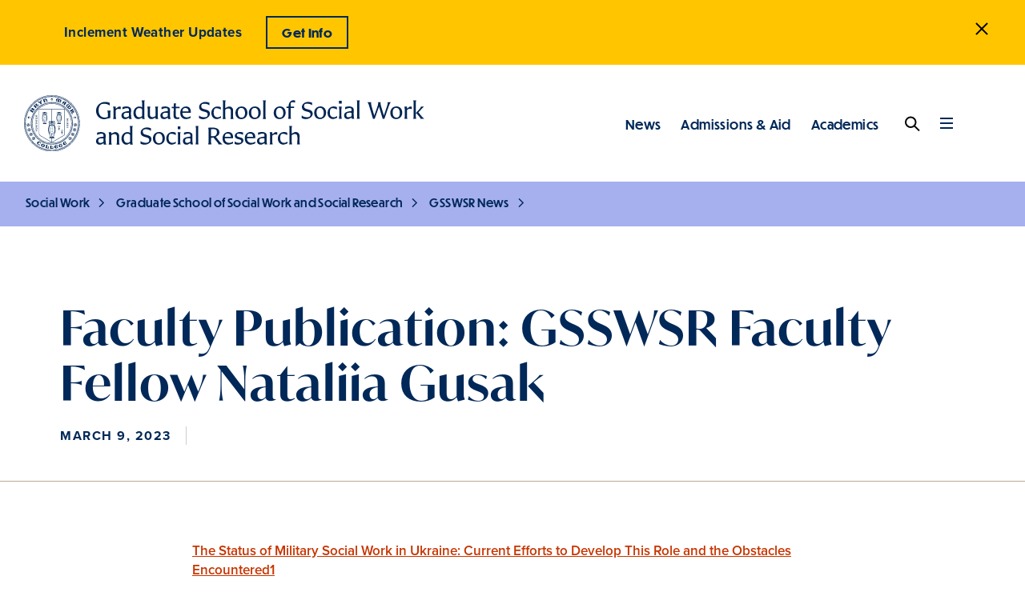

--- FILE ---
content_type: text/html; charset=UTF-8
request_url: https://www.brynmawr.edu/socialwork/news/faculty-publication-gsswsr-faculty-fellow-nataliia-gusak
body_size: 9954
content:
<!DOCTYPE html>
<html lang="en" dir="ltr" prefix="og: https://ogp.me/ns#">
  <head>
    <meta charset="utf-8" />
<meta name="robots" content="index, follow, max-image-preview:standard" />
<link rel="canonical" href="https://www.brynmawr.edu/socialwork/news/faculty-publication-gsswsr-faculty-fellow-nataliia-gusak" />
<link rel="image_src" href="https://www.brynmawr.edu/modules/custom/bmc_custom/assets/images/bryn-mawr-lantern-burst.jpg" />
<meta name="rights" content="Copyright 2026 Bryn Mawr College. All Rights Reserved." />
<meta property="og:site_name" content="Bryn Mawr College" />
<meta property="og:type" content="website" />
<meta property="og:url" content="https://www.brynmawr.edu/socialwork/news/faculty-publication-gsswsr-faculty-fellow-nataliia-gusak" />
<meta property="og:title" content="Faculty Publication: GSSWSR Faculty Fellow Nataliia Gusak" />
<meta property="og:description" content="" />
<meta property="og:image" content="https://www.brynmawr.edu/modules/custom/bmc_custom/assets/images/bryn-mawr-lantern-burst.jpg" />
<meta property="og:image:type" content="image/jpeg" />
<meta property="og:image:width" content="1200" />
<meta property="og:image:height" content="630" />
<meta property="og:image:alt" content="Bryn Mawr College Lantern Logo" />
<meta name="Generator" content="Drupal 10 (https://www.drupal.org)" />
<meta name="MobileOptimized" content="width" />
<meta name="HandheldFriendly" content="true" />
<meta name="viewport" content="width=device-width, initial-scale=1.0" />
<link rel="icon" href="/themes/bmc_d9/assets/favicon/favicon.ico" type="image/vnd.microsoft.icon" />

    <title>Faculty Publication: GSSWSR Faculty Fellow Nataliia Gusak</title>
          <meta name="bmc-siteimprove-id" content="74516">
        <link rel="apple-touch-icon" sizes="180x180" href="/themes/bmc_d9/assets/favicon/apple-touch-icon.png">
    <link rel="icon" type="image/png" sizes="32x32" href="/themes/bmc_d9/assets/favicon/favicon-32x32.png">
    <link rel="icon" type="image/png" sizes="16x16" href="/themes/bmc_d9/assets/favicon/favicon-16x16.png">
    <link rel="manifest" href="/themes/bmc_d9/assets/favicon/site.webmanifest">
    <link rel="mask-icon" href="/themes/bmc_d9/assets/favicon/safari-pinned-tab.svg" color="#40ceff">
    <meta name="msapplication-TileColor" content="#40ceff">
    <meta name="theme-color" content="#ffffff">
    <link rel="stylesheet" media="all" href="/sites/default/files/css/css_X_2966KP_od51wcdIjyygf3jBEpiNp3fKlDjRhdJMEQ.css?delta=0&amp;language=en&amp;theme=bmc_d9&amp;include=eJw1jFEKgCAQBS8k-d1p4plbGLtuuAna6ZOiv3nzYIKsS5y9IGW3Msy6DzD6WcgMO9m_s8bxKWsJ2nykDZWvIQr5WOoJnnCgfSJrEXC6yVm3i-QNP12fKtA" />
<link rel="stylesheet" media="all" href="/sites/default/files/css/css_01PkSuxXX9af4pArtyPsNz7sEJLmhlF2E-ry0TprMBY.css?delta=1&amp;language=en&amp;theme=bmc_d9&amp;include=eJw1jFEKgCAQBS8k-d1p4plbGLtuuAna6ZOiv3nzYIKsS5y9IGW3Msy6DzD6WcgMO9m_s8bxKWsJ2nykDZWvIQr5WOoJnnCgfSJrEXC6yVm3i-QNP12fKtA" />
<link rel="stylesheet" media="all" href="https://use.typekit.net/zti5nlp.css" />
<link rel="stylesheet" media="all" href="/sites/default/files/css/css_Ieamnuyf5vkqL04O0tr5wYCY9iYsqe7VDqJnxnDfo44.css?delta=3&amp;language=en&amp;theme=bmc_d9&amp;include=eJw1jFEKgCAQBS8k-d1p4plbGLtuuAna6ZOiv3nzYIKsS5y9IGW3Msy6DzD6WcgMO9m_s8bxKWsJ2nykDZWvIQr5WOoJnnCgfSJrEXC6yVm3i-QNP12fKtA" />

    <script type="application/json" data-drupal-selector="drupal-settings-json">{"path":{"baseUrl":"\/","pathPrefix":"","currentPath":"node\/74516","currentPathIsAdmin":false,"isFront":false,"currentLanguage":"en"},"pluralDelimiter":"\u0003","suppressDeprecationErrors":true,"ajaxPageState":{"libraries":"[base64]","theme":"bmc_d9","theme_token":null},"ajaxTrustedUrl":[],"gtag":{"tagId":"","consentMode":false,"otherIds":[],"events":[],"additionalConfigInfo":[]},"gtm":{"tagId":null,"settings":{"data_layer":"dataLayer","include_environment":false},"tagIds":["GTM-555HGKM"]},"colorbox":{"transition":"elastic","speed":350,"opacity":0.84999999999999998,"slideshow":false,"slideshowAuto":true,"slideshowSpeed":2500,"slideshowStart":"start slideshow","slideshowStop":"stop slideshow","current":"{current} of {total}","previous":"\u00ab Prev","next":"Next \u00bb","close":"Close","overlayClose":true,"returnFocus":true,"maxWidth":"98%","maxHeight":"98%","initialWidth":"300","initialHeight":"250","fixed":true,"scrolling":true,"mobiledetect":true,"mobiledevicewidth":"320px"},"marketing-grad-menu":[{"title":"News","absolute":"https:\/\/www.brynmawr.edu\/socialwork\/news","enabled":true},{"title":"Admissions \u0026 Aid","absolute":"https:\/\/www.brynmawr.edu\/socialwork\/admissions-aid","enabled":true,"below":[{"title":"Apply","absolute":"https:\/\/www.brynmawr.edu\/socialwork\/admissions-aid\/apply","enabled":true},{"title":"Visit the School","absolute":"https:\/\/www.brynmawr.edu\/socialwork\/admissions-aid\/visit-school","enabled":true},{"title":"Meet the Team","absolute":"https:\/\/www.brynmawr.edu\/socialwork\/admissions-aid\/meet-team","enabled":true},{"title":"Affording Your Degree","absolute":"https:\/\/www.brynmawr.edu\/socialwork\/admissions-aid\/affording-your-degree","enabled":true},{"title":"Partner Programs","absolute":"https:\/\/www.brynmawr.edu\/socialwork\/admissions-aid\/partner-programs","enabled":true}]},{"title":"Academics","absolute":"https:\/\/www.brynmawr.edu\/socialwork\/academics","enabled":true,"below":[{"title":"Master of Social Service (M.S.S.) Program","absolute":"https:\/\/www.brynmawr.edu\/socialwork\/academics\/master-social-service-mss-program","enabled":true,"below":[{"title":"M.S.S. Advanced Specializations","absolute":"https:\/\/www.brynmawr.edu\/socialwork\/academics\/master-social-service-mss-program\/mss-advanced-specializations","enabled":true},{"title":"M.S.S. Curriculum","absolute":"https:\/\/www.brynmawr.edu\/socialwork\/academics\/master-social-service-mss-program\/mss-curriculum","enabled":true,"below":[{"title":"M.S.S. Electives","absolute":"https:\/\/www.brynmawr.edu\/socialwork\/academics\/master-social-service-mss-program\/mss-curriculum\/mss-electives","enabled":true},{"title":"Foundation Courses","absolute":"https:\/\/www.brynmawr.edu\/socialwork\/academics\/master-social-service-mss-program\/mss-curriculum\/foundation-courses","enabled":true},{"title":"Full-Time Program","absolute":"https:\/\/www.brynmawr.edu\/socialwork\/academics\/master-social-service-mss-program\/mss-curriculum\/full-time-program","enabled":true},{"title":"Part-Time Program","absolute":"https:\/\/www.brynmawr.edu\/socialwork\/academics\/master-social-service-mss-program\/mss-curriculum\/part-time-program","enabled":true}]}]},{"title":"M.S.S. Program for Advanced Standing Students","absolute":"https:\/\/www.brynmawr.edu\/socialwork\/academics\/mss-program-advanced-standing-students","enabled":true,"below":[{"title":"M.S.S. Advanced Standing Curriculum","absolute":"https:\/\/www.brynmawr.edu\/socialwork\/academics\/mss-program-advanced-standing-students\/mss-advanced-standing-curriculum","enabled":true}]},{"title":"M.S.S.\/M.P.H. Dual Degree Program","absolute":"https:\/\/www.brynmawr.edu\/socialwork\/academics\/mssmph-dual-degree-program","enabled":true,"below":[{"title":"M.S.S.\/M.P.H. Dual Degree Curriculum","absolute":"https:\/\/www.brynmawr.edu\/socialwork\/academics\/mssmph-dual-degree-program\/mssmph-dual-degree-curriculum","enabled":true}]},{"title":"M.S.S. Certificate Programs","absolute":"https:\/\/www.brynmawr.edu\/socialwork\/academics\/mss-certificate-programs","enabled":true},{"title":"Doctoral Program in Social Work (Ph.D.)","absolute":"https:\/\/www.brynmawr.edu\/socialwork\/academics\/doctoral-program-social-work-phd","enabled":true,"below":[{"title":"Curriculum","absolute":"https:\/\/www.brynmawr.edu\/socialwork\/academics\/doctoral-program-social-work-phd\/curriculum","enabled":true},{"title":"Ph.D. Job Board","absolute":"https:\/\/www.brynmawr.edu\/socialwork\/academics\/doctoral-program-social-work-phd\/phd-job-board","enabled":true},{"title":"Ph.D. Graduates","absolute":"https:\/\/www.brynmawr.edu\/socialwork\/academics\/doctoral-program-social-work-phd\/phd-graduates","enabled":true},{"title":"Ph.D. Research","absolute":"https:\/\/www.brynmawr.edu\/socialwork\/academics\/doctoral-program-social-work-phd\/phd-research","enabled":true}]},{"title":"Graduate and Professional School (GPS) Program","absolute":"https:\/\/www.brynmawr.edu\/socialwork\/academics\/graduate-professional-school-gps-program","enabled":true},{"title":"Trauma-Informed Curriculum","absolute":"https:\/\/www.brynmawr.edu\/socialwork\/academics\/trauma-informed-curriculum","enabled":true},{"title":"Practicum Education","absolute":"https:\/\/www.brynmawr.edu\/socialwork\/academics\/practicum-education","enabled":true,"below":[{"title":"Frequently Asked Questions","absolute":"https:\/\/www.brynmawr.edu\/socialwork\/academics\/practicum-education\/frequently-asked-questions","enabled":true},{"title":"For Prospective Agencies","absolute":"https:\/\/www.brynmawr.edu\/socialwork\/academics\/practicum-education\/prospective-agencies","enabled":true},{"title":"Resources For Students and Agencies","absolute":"https:\/\/www.brynmawr.edu\/socialwork\/academics\/practicum-education\/resources-students-agencies","enabled":true},{"title":"Sonia","absolute":"https:\/\/www.brynmawr.edu\/socialwork\/academics\/practicum-education\/sonia","enabled":true},{"title":"Resources for Remote Field Learning","absolute":"https:\/\/www.brynmawr.edu\/socialwork\/academics\/practicum-education\/resources-remote-field-learning","enabled":true},{"title":"Our Team","absolute":"https:\/\/www.brynmawr.edu\/socialwork\/academics\/practicum-education\/our-team","enabled":true}]},{"title":"Newly Enrolled Students","absolute":"https:\/\/www.brynmawr.edu\/socialwork\/academics\/newly-enrolled-students","enabled":true},{"title":"Calendars and Academic Information","absolute":"https:\/\/www.brynmawr.edu\/socialwork\/academics\/calendars-academic-information","enabled":true},{"title":"Center for Child and Family Wellbeing","absolute":"https:\/\/www.brynmawr.edu\/socialwork\/academics\/center-child-family-wellbeing","enabled":true,"below":[{"title":"CFWB Fellowship","absolute":"https:\/\/www.brynmawr.edu\/socialwork\/academics\/center-child-family-wellbeing\/cfwb-fellowship","enabled":true},{"title":"Feedback","absolute":"https:\/\/www.brynmawr.edu\/socialwork\/academics\/center-child-family-wellbeing\/feedback","enabled":true}]}]},{"title":"Student Support","absolute":"https:\/\/www.brynmawr.edu\/socialwork\/student-support","enabled":true,"below":[{"title":"Scholarship Opportunities","absolute":"https:\/\/www.brynmawr.edu\/socialwork\/student-support\/scholarship-opportunities","enabled":true},{"title":"Health and Wellness","absolute":"https:\/\/www.brynmawr.edu\/socialwork\/student-support\/health-wellness","enabled":true},{"title":"Technology Support Services","absolute":"https:\/\/www.brynmawr.edu\/socialwork\/student-support\/technology-support-services","enabled":true},{"title":"Writing Center","absolute":"https:\/\/www.brynmawr.edu\/socialwork\/student-support\/writing-center","enabled":true},{"title":"Meet our Team","absolute":"https:\/\/www.brynmawr.edu\/socialwork\/student-support\/meet-our-team","enabled":true}]},{"title":"People","absolute":"https:\/\/www.brynmawr.edu\/socialwork\/people","enabled":true,"below":[{"title":"Faculty","absolute":"https:\/\/www.brynmawr.edu\/socialwork\/people\/faculty","enabled":true},{"title":"Adjuncts","absolute":"https:\/\/www.brynmawr.edu\/socialwork\/people\/adjuncts","enabled":true},{"title":"Field Liaisons","absolute":"https:\/\/www.brynmawr.edu\/socialwork\/people\/field-liaisons","enabled":true},{"title":"Research Associates","absolute":"https:\/\/www.brynmawr.edu\/socialwork\/people\/research-associates","enabled":true},{"title":"Administration","absolute":"https:\/\/www.brynmawr.edu\/socialwork\/people\/administration","enabled":true},{"title":"Doctoral Students","absolute":"https:\/\/www.brynmawr.edu\/socialwork\/people\/doctoral-students","enabled":true,"below":[{"title":"Saira Afzal","absolute":"https:\/\/www.brynmawr.edu\/socialwork\/people\/doctoral-students\/saira-afzal","enabled":true},{"title":"Christina Belknap","absolute":"https:\/\/www.brynmawr.edu\/socialwork\/people\/doctoral-students\/christina-belknap","enabled":true},{"title":"Anjali Bushan","absolute":"https:\/\/www.brynmawr.edu\/socialwork\/people\/doctoral-students\/anjali-bushan","enabled":true},{"title":"Laura Covington","absolute":"https:\/\/www.brynmawr.edu\/socialwork\/people\/doctoral-students\/laura-covington","enabled":true},{"title":"Lauren Dennelly","absolute":"https:\/\/www.brynmawr.edu\/socialwork\/people\/doctoral-students\/lauren-dennelly","enabled":true},{"title":"John Edwards","absolute":"https:\/\/www.brynmawr.edu\/socialwork\/people\/doctoral-students\/john-edwards","enabled":true},{"title":"Mariana Folco","absolute":"https:\/\/www.brynmawr.edu\/socialwork\/people\/doctoral-students\/mariana-folco","enabled":true},{"title":"Lindsay Griffin","absolute":"https:\/\/www.brynmawr.edu\/socialwork\/people\/doctoral-students\/lindsay-griffin","enabled":true},{"title":"Maisy Hughes","absolute":"https:\/\/www.brynmawr.edu\/socialwork\/people\/doctoral-students\/maisy-hughes","enabled":true},{"title":"Katie King","absolute":"https:\/\/www.brynmawr.edu\/socialwork\/people\/doctoral-students\/katie-king","enabled":true},{"title":"Sangeun Lee","absolute":"https:\/\/www.brynmawr.edu\/socialwork\/people\/doctoral-students\/sangeun-lee","enabled":true},{"title":"Carmen Moedano","absolute":"https:\/\/www.brynmawr.edu\/socialwork\/people\/doctoral-students\/carmen-moedano","enabled":true},{"title":"Lauren Montemuro-Rode","absolute":"https:\/\/www.brynmawr.edu\/socialwork\/people\/doctoral-students\/lauren-montemuro-rode","enabled":true},{"title":"Lindsey Norton","absolute":"https:\/\/www.brynmawr.edu\/socialwork\/people\/doctoral-students\/lindsey-norton","enabled":true},{"title":"Andrea October","absolute":"https:\/\/www.brynmawr.edu\/socialwork\/people\/doctoral-students\/andrea-october","enabled":true},{"title":"Ann Perepezko","absolute":"https:\/\/www.brynmawr.edu\/socialwork\/people\/doctoral-students\/ann-perepezko","enabled":true},{"title":"Kate Roberts","absolute":"https:\/\/www.brynmawr.edu\/socialwork\/people\/doctoral-students\/kate-roberts","enabled":true},{"title":"K. Skye","absolute":"https:\/\/www.brynmawr.edu\/socialwork\/people\/doctoral-students\/k-skye","enabled":true},{"title":"Sarah Slates","absolute":"https:\/\/www.brynmawr.edu\/socialwork\/people\/doctoral-students\/sarah-slates","enabled":true},{"title":"Carolyn Solo","absolute":"https:\/\/www.brynmawr.edu\/socialwork\/people\/doctoral-students\/carolyn-solo","enabled":true},{"title":"Mary Florence Sullivan","absolute":"https:\/\/www.brynmawr.edu\/socialwork\/people\/doctoral-students\/mary-florence-sullivan","enabled":true},{"title":"Ivy Rose Cardillo","absolute":"https:\/\/www.brynmawr.edu\/socialwork\/people\/doctoral-students\/ivy-rose-cardillo","enabled":true},{"title":"Kara Mia Vigilia Escobar","absolute":"https:\/\/www.brynmawr.edu\/socialwork\/people\/doctoral-students\/kara-mia-vigilia-escobar","enabled":true},{"title":"Marie Anntoinette Hall","absolute":"https:\/\/www.brynmawr.edu\/socialwork\/people\/doctoral-students\/marie-anntoinette-hall","enabled":true}]},{"title":"Board of Advisors","absolute":"https:\/\/www.brynmawr.edu\/socialwork\/people\/board-advisors","enabled":true}]},{"title":"After Bryn Mawr","absolute":"https:\/\/www.brynmawr.edu\/socialwork\/after-bryn-mawr","enabled":true,"below":[{"title":"Alumnae\/i Community","absolute":"https:\/\/www.brynmawr.edu\/socialwork\/after-bryn-mawr\/alumnaei-community","enabled":true,"below":[{"title":"100 Distinguished Alumni","absolute":"https:\/\/www.brynmawr.edu\/socialwork\/after-bryn-mawr\/alumnaei-community\/100-distinguished-alumni","enabled":true}]},{"title":"Career Services","absolute":"https:\/\/www.brynmawr.edu\/socialwork\/after-bryn-mawr\/career-services","enabled":true,"below":[{"title":"Make an Appointment","absolute":"https:\/\/www.brynmawr.edu\/socialwork\/after-bryn-mawr\/career-services\/make-appointment","enabled":true},{"title":"Job Board and Fellowships","absolute":"https:\/\/www.brynmawr.edu\/socialwork\/after-bryn-mawr\/career-services\/job-board-fellowships","enabled":true},{"title":"Interview Guide","absolute":"https:\/\/www.brynmawr.edu\/socialwork\/after-bryn-mawr\/career-services\/interview-guide","enabled":true},{"title":"Resume Guide","absolute":"https:\/\/www.brynmawr.edu\/socialwork\/career-services\/resumes","enabled":true},{"title":"Cover Letter Tips","absolute":"https:\/\/www.brynmawr.edu\/socialwork\/after-bryn-mawr\/career-services\/cover-letter-tips","enabled":true}]}]},{"title":"Professional Development","absolute":"https:\/\/www.brynmawr.edu\/socialwork\/professional-development","enabled":true,"below":[{"title":"Continuing Education","absolute":"https:\/\/www.brynmawr.edu\/socialwork\/professional-development\/continuing-education","enabled":true,"below":[{"title":"Registration","absolute":"https:\/\/www.brynmawr.edu\/socialwork\/professional-development\/continuing-education\/registration","enabled":true},{"title":"Trainer Inquiry","absolute":"https:\/\/www.brynmawr.edu\/socialwork\/professional-development\/continuing-education\/trainer-inquiry","enabled":true},{"title":"Join Our Mailing List","absolute":"https:\/\/www.brynmawr.edu\/socialwork\/professional-development\/continuing-education\/join-our-mailing-list","enabled":true}]},{"title":"Nonprofit Executive Leadership Institute","absolute":"https:\/\/www.brynmawr.edu\/socialwork\/professional-development\/nonprofit-executive-leadership-institute","enabled":true,"below":[{"title":"About NELI","absolute":"https:\/\/www.brynmawr.edu\/socialwork\/professional-development\/nonprofit-executive-leadership-institute\/about-neli","enabled":true},{"title":"Resources","absolute":"https:\/\/www.brynmawr.edu\/socialwork\/professional-development\/nonprofit-executive-leadership-institute\/resources","enabled":true},{"title":"Attend an Information Session","absolute":"https:\/\/www.brynmawr.edu\/socialwork\/professional-development\/nonprofit-executive-leadership-institute\/attend-information-session","enabled":true},{"title":"Join our Mailing List","absolute":"https:\/\/www.brynmawr.edu\/socialwork\/professional-development\/nonprofit-executive-leadership-institute\/join-our-mailing-list","enabled":true},{"title":"Leadership Program Instructors","absolute":"https:\/\/www.brynmawr.edu\/socialwork\/professional-development\/nonprofit-executive-leadership-institute\/leadership-program-instructors","enabled":true}]},{"title":"Certificate Programs","absolute":"https:\/\/www.brynmawr.edu\/socialwork\/professional-development\/certificate-programs","enabled":true},{"title":"L.S.W.\/L.C.S.W. Exam Preparation","absolute":"https:\/\/www.brynmawr.edu\/socialwork\/professional-development\/lswlcsw-exam-preparation","enabled":true},{"title":"License Renewal Information","absolute":"https:\/\/www.brynmawr.edu\/socialwork\/professional-development\/license-renewal-information","enabled":true},{"title":"Policies \u0026 FAQ","absolute":"https:\/\/www.brynmawr.edu\/socialwork\/professional-development\/policies-faq","enabled":true},{"title":"Directions to Campus","absolute":"https:\/\/www.brynmawr.edu\/socialwork\/professional-development\/directions-campus","enabled":true},{"title":"Meet the Team","absolute":"https:\/\/www.brynmawr.edu\/socialwork\/professional-development\/meet-team","enabled":true},{"title":"Professional Credentials","absolute":"https:\/\/www.brynmawr.edu\/socialwork\/professional-development\/professional-credentials","enabled":true},{"title":"Resources for GSSWSR Alumni","absolute":"https:\/\/www.brynmawr.edu\/socialwork\/after-bryn-mawr","enabled":true}]},{"title":"About the School","absolute":"https:\/\/www.brynmawr.edu\/socialwork\/about-school","enabled":true,"below":[{"title":"History and Mission","absolute":"https:\/\/www.brynmawr.edu\/socialwork\/about-school\/history-mission","enabled":true,"below":[{"title":"History and Timeline","absolute":"https:\/\/www.brynmawr.edu\/socialwork\/about-school\/history-mission\/history-timeline","enabled":true}]},{"title":"Strategic Focus","absolute":"https:\/\/www.brynmawr.edu\/socialwork\/about-school\/strategic-focus","enabled":true},{"title":"DEI-AR at the GSSWSR","absolute":"https:\/\/www.brynmawr.edu\/socialwork\/about-school\/dei-ar-gsswsr","enabled":true},{"title":"News and Events","absolute":"https:\/\/www.brynmawr.edu\/socialwork\/about-school\/news-events","enabled":true,"below":[{"title":"Coronavirus Information and Updates for the GSSWSR","absolute":"https:\/\/www.brynmawr.edu\/socialwork\/about-school\/news-events\/coronavirus-information-updates-gsswsr","enabled":true}]},{"title":"Accreditation","absolute":"https:\/\/www.brynmawr.edu\/socialwork\/about-school\/accreditation","enabled":true},{"title":"Financial Reports and Budgets","absolute":"https:\/\/www.brynmawr.edu\/socialwork\/about-school\/financial-reports-budgets","enabled":true,"below":[{"title":"GSSWSR Plain Text Financial Infographic","absolute":"https:\/\/www.brynmawr.edu\/socialwork\/about-school\/financial-reports-budgets\/gsswsr-plain-text-financial-infographic","enabled":true}]}]}],"user":{"uid":0,"permissionsHash":"3e101790a8cc5276e4b92770808b65fcddf2e8d5fc23e0d8c856446332957c56"}}</script>
<script src="/sites/default/files/js/js_r0PGgFApVn_n4CgHtJOVOuYKPF36BDbcFMjzFE-KOuQ.js?scope=header&amp;delta=0&amp;language=en&amp;theme=bmc_d9&amp;include=eJxdiUEOwjAMBD_UkjNHXhI5iUkNjo0cF5XfUwnRqr2sdmZSy7FcAzCaD-kHDUj2b090kjpWgzI2lPmf-gSGPlHfBDlSe5m-8SbAH6fch6yslnQJBe8ws28ikjAJhhPvnRVKONBQVStjdKihrnPmCzxgOcr2BZpBVkk"></script>
<script src="/modules/contrib/google_tag/js/gtag.js?t986vn"></script>
<script src="/modules/contrib/google_tag/js/gtm.js?t986vn"></script>

  </head>
  <body class="page-node-news socialworknewsfaculty-publication-gsswsr-faculty-fellow-nataliia-gusak path-node page-node-type-news">
        <a href="#main-content" class="visually-hidden focusable skip-link">
      Skip to main content
    </a>
    <noscript><iframe src="https://www.googletagmanager.com/ns.html?id=GTM-555HGKM"
                  height="0" width="0" style="display:none;visibility:hidden"></iframe></noscript>

      <div class="dialog-off-canvas-main-canvas" data-off-canvas-main-canvas>
    
  

<div class="page-wrapper graduate-school-of-social-work-and-social-research not-inside-bmc">
<nav data-section-name="socialwork" aria-hidden="true" class="hidden"></nav>
  <div class="content-fab-wrapper">

          <div class="help">
          <div class="region region-help">
    <div data-drupal-messages-fallback class="hidden"></div>

  </div>

      </div>
        <header class="content-header clearfix">
      <div class="layout-container">
        
          <div class="region region-header">
    
  

  <div class="alert" role="region" aria-label="alert">
    <div role="alert">
      <div class="alert__text">
        <h2 class="alert__title">
          <span class="hidden alert__date">26/01/202602:20</span>
          Inclement Weather Updates
        </h2>
        <div class="alert__desc">
          
        </div>
      </div>
      <div class="alert__cta">
        
            <div class="field field--name-field-alert-cta field--type-link field--label-hidden field__item"><a href="https://alert.brynmawr.edu/">Get Info</a></div>
      
      </div>
      <button class="alert__close">Close Alert</button>
    </div>
  </div>

<div id="block-header-container-gsswsr" class="block block-bmc-custom block-bmc-custom-header-container-gsswsr">
  
    
      
<div class="header-container__gsswsr">
      <div class="header__logo header__logo--desktop">
              <a href="/socialwork" rel="home"><img src="/sites/default/files/2025-01/gsswsr_web_logo_with_seal_left_aligned.svg" alt="Bryn Mawr College Graduate School of Social Work and Social Research" />
</a>
          </div>
    <div class="header__logo header__logo--mobile">
              <a href="/socialwork" rel="home"><img src="/sites/default/files/2025-01/gsswsr_web_logo_without_seal_left_aligned.svg" alt="Bryn Mawr College Graduate School of Social Work and Social Research" />
</a>
          </div>
  
  <div class="header__menu--top">
    <nav role="navigation" aria-labelledby="block-menu-gsswsr-main-top-menu" id="block-menu-gsswsr-main-top" class="block block-menu navigation menu--socialwork">
            
  <h2 class="visually-hidden" id="block-menu-gsswsr-main-top-menu">Menu: GSSWSR - Main - Top Level</h2>
  

        
              <ul class="menu">
                    <li class="menu-item">
        <a href="/socialwork/news" data-drupal-link-system-path="node/107151">News</a>
              </li>
                <li class="menu-item menu-item--collapsed">
        <a href="/socialwork/admissions-aid" data-drupal-link-system-path="node/50241">Admissions &amp; Aid</a>
              </li>
                <li class="menu-item menu-item--collapsed">
        <a href="/socialwork/academics" data-drupal-link-system-path="node/50246">Academics</a>
              </li>
                <li class="menu-item menu-item--collapsed">
        <a href="/socialwork/student-support" data-drupal-link-system-path="node/10486">Student Support</a>
              </li>
                <li class="menu-item menu-item--collapsed">
        <a href="/socialwork/people" data-drupal-link-system-path="node/17806">People</a>
              </li>
                <li class="menu-item menu-item--collapsed">
        <a href="/socialwork/after-bryn-mawr" data-drupal-link-system-path="node/50251">After Bryn Mawr</a>
              </li>
                <li class="menu-item menu-item--collapsed">
        <a href="/socialwork/professional-development" data-drupal-link-system-path="node/50261">Professional Development</a>
              </li>
                <li class="menu-item menu-item--collapsed">
        <a href="/socialwork/about-school" data-drupal-link-system-path="node/50266">About the School</a>
              </li>
        </ul>
  


  </nav>

  </div>
  <div class="header-container__menu-wrapper" role="navigation" aria-label="Full">
    <button class="header-container__nav-button" aria-expanded="false"><span><span class="show-large">Full</span> Menu</span></button>
    <div class="header-container__menu" role="dialog">
      <div class="header__menu--theme-switcher theme-switcher--main-site">
        <button class="toggle-theme--switcher" aria-expanded="false">Grad Programs and More</button>
        <div id="block-theme-switcher" class="block block-bmc-custom block-bmc-custom-theme-switcher">
  
    
      <nav role="navigation" aria-labelledby="block-menu-theme-switcher-menu" id="block-menu-theme-switcher" class="block block-menu navigation menu--theme-switcher">
  <h2 class="visually-hidden" id="block-menu-theme-switcher-menu">Grad Programs and More</h2>
  <ul class="menu">
                            <li class="menu-item marketing">
            <a href="/node/761" data-drupal-link-system-path="node/761">Bryn Mawr Home</a>
          </li>
                                          <li class="menu-item menu-item--expanded grad_top_level is-active remove-delay">
            <button type="button" aria-current="true" aria-expanded="false">Graduate &amp; Postbac</button>
            <ul class="menu">
                                                <li class="menu-item gsas">
                    <a href="/gsas" data-drupal-link-system-path="node/771">Graduate School of Arts and Sciences</a>
                  </li>
                                                                <li class="menu-item socialwork is-active">
                    <a href="/socialwork" data-drupal-link-system-path="node/766" class="is-active" aria-current="true">Graduate School of Social Work and Social Research</a>
                  </li>
                                                                <li class="menu-item postbac">
                    <a href="/postbac" data-drupal-link-system-path="node/776">Postbaccalaureate Premedical Program</a>
                  </li>
                                          </ul>
          </li>
                                          <li class="menu-item inside">
            <a href="/inside" data-drupal-link-system-path="11">Inside Bryn Mawr</a>
          </li>
                    </ul>
</nav>


  </div>

      </div>
      <div class="header-container__menu-cols">
        <div class="header-container__menu--right">
          
          <div class="section-menu" id="marketing-grad-menu">

          </div>
        </div>
        <div class="header-container__menu--left">

          <nav role="navigation" aria-labelledby="block-menu-gsswsr-ancillary-menu" id="block-menu-gsswsr-ancillary" class="block block-menu navigation menu--socialwork-ancil">
            
  <h2 class="visually-hidden" id="block-menu-gsswsr-ancillary-menu">Ancillary</h2>
  

        
                <ul class="menu menu--level-1">
                    <li class="menu-item">
        <a href="/inside/latest/events/tagged?tags=13" data-drupal-link-query="{&quot;tags&quot;:&quot;13&quot;}" data-drupal-link-system-path="node/846">Events</a>
              </li>
                <li class="menu-item">
        <a href="/about-college/visit-guide/maps-directions" data-drupal-link-system-path="node/50191">Maps and Directions</a>
              </li>
                <li class="menu-item">
        <a href="/inside/offices-services/alumnaei-relations-development/giving" data-drupal-link-system-path="node/49951">Give to Bryn Mawr</a>
              </li>
        </ul>
  


  </nav>

          <h2>Resources for</h2>
          <nav role="navigation" aria-labelledby="block-menu-gsswsr-resources-for-menu" id="block-menu-gsswsr-resources-for" class="block block-menu navigation menu--socialwork-resources-for">
            
  <h2 class="visually-hidden" id="block-menu-gsswsr-resources-for-menu">Resources For</h2>
  

        
                <ul class="menu menu--level-1">
                    <li class="menu-item">
        <a href="/socialwork/admissions-aid" title="Update link with node" data-drupal-link-system-path="node/50241">Prospective GSSWSR Students</a>
              </li>
                <li class="menu-item">
        <a href="/inside/current-students" data-drupal-link-system-path="node/5206">All Current Students</a>
              </li>
                <li class="menu-item">
        <a href="/inside/faculty-staff" data-drupal-link-system-path="node/49526">All Faculty and Staff</a>
              </li>
                <li class="menu-item">
        <a href="/inside/offices-services/alumnaei-relations-development" data-drupal-link-system-path="node/49931">Alumnae/i</a>
              </li>
        </ul>
  


  </nav>

          <div class="header-container__menu--left--social">
                          <a href="https://www.facebook.com/BMCGSSWSR/" target="_blank"><span class="sm-callout--facebook">Facebook</span></a>
                          <a href="https://www.linkedin.com/company/18281614/" target="_blank"><span class="sm-callout--linkedin">Linkedin</span></a>
                          <a href="https://www.youtube.com/user/BrynMawrCollege" target="_blank"><span class="sm-callout--youtube">Youtube</span></a>
                          <a href="https://www.instagram.com/gsswsr_bmc/" target="_blank"><span class="sm-callout--instagram">Instagram</span></a>
                          <a href="https://www.tiktok.com/@bryn_mawr_college" target="_blank"><span class="sm-callout--tiktok">Tiktok</span></a>
                      </div>
        </div>
      </div>
    </div>
    <div role="search">
      <button class="header-container__search-button" aria-expanded="false"><span class="visually-hidden">Search</span></button>
      <div class="header-container__search">
        <form action="/socialwork/search">
          <label for="header-search" class="visually-hidden">Search</label>
          <input id="header-search" placeholder="Search GSSWSR" type="search" name="keys">
          <input value="submit" type="submit">
        </form>
      </div>
    </div>
  </div>
</div>

  </div>

  </div>

      </div>
    </header>

    <div class="layout-container">
      
              <main class="page-content clearfix" role="main">
              <div class="visually-hidden"><a id="main-content" tabindex="-1"></a></div>
        
          <div class="region region-content-top">
    <div id="block-bmc-d9-breadcrumbs" class="block block-system block-system-breadcrumb-block">
  
    
        <nav class="breadcrumb" role="navigation" aria-labelledby="system-breadcrumb">
    <h2 id="system-breadcrumb" class="visually-hidden">Breadcrumb</h2>
    <ol>
              <li>
          <a href="/socialwork">Social Work</a>
        </li>
                                                            <li>
                              <a href="/socialwork">Graduate School of Social Work and Social Research</a>
                          </li>
                                        <li>
                              <a href="/socialwork/news">GSSWSR News</a>
                          </li>
                            </ol>
  </nav>

  </div>

  </div>

          <div class="region region-content">
          <div id="block-bmc-d9-page-title"  class="block contextual-region block-page-title-block">
      <div class="content__page-header">
      <div class="content__page-header__inner">
                      
                        <div class="news__title-wrap">
          <a href="" class="cta--button--primary breadcrumb-replace">All News</a>
          <h1 class="page-title news__title"><span class="field field--name-title field--type-string field--label-hidden">Faculty Publication: GSSWSR Faculty Fellow Nataliia Gusak</span>
</h1>
          <div class="news__title-suffix">
                          <span class="news__date">March 9, 2023</span>
                                  </div>
        </div>
                                                                              
              </div>
    </div>
  </div>

  <div id="block-bmc-d9-content" class="block block-system block-system-main-block">
  
    
      


<article class="news node node--type-news node--view-mode-full">
  <div class="node__content news__content-wrap">
  <div class="node__content news__content-wrap node__content">
    <div class="sharethis-wrapper">
      <div class="sharethis sharethis--bulletin sharethis-inline-share-buttons"></div>
    </div>
    
    <div class="news__body ">
              <div class="news__body--text">
          
            <div class="clearfix text-formatted field field--name-field-news-body field--type-text-long field--label-hidden field__item"><p><a href="https://link.springer.com/chapter/10.1007/978-3-031-14482-0_17">The Status of Military Social Work in Ukraine: Current Efforts to Develop This Role and the Obstacles Encountered1</a></p>

<p><strong>Author:&nbsp;</strong>Nataliia Gusak</p>

<p><strong>Source:</strong> <em><a href="https://link.springer.com/book/10.1007/978-3-031-14482-0">Military Social Work Around the Globe</a></em></p>

<p><strong>Publication Type:</strong> Book Chapter</p>

<p><strong>Abstract:</strong>&nbsp;Commencing in the 1990s, social work is a relatively new profession in Ukraine, and the process of its professionalization is ongoing. This chapter aims to introduce the international community to the status of military social work in Ukraine. The specific focus of the chapter will be on describing the existing national context of social work in the military, as well as on identifying specific prerequisites for the uniformed and civilian social work establishment to address the needs of military service members, veterans, and their families. The chapter will also assist in understanding the needs of active-duty personnel and veterans associated with the ongoing armed conflict in Ukraine, as well as governmental and non-governmental responses including different programs, projects, volunteer, and veteran movements. Prerequisites, and the most promising future directions of military social work development in the country, are also discussed.&nbsp;It is highlighted that this chapter was written prior to the Russian invasion of Ukraine in February 2022.</p></div>
      
        </div>
                  
    </div>
          <div class="news__tags tagged-as">
        <h2 class="news__tags-title tagged-as__title"><span>Tagged as</span></h2>
        <ul>
                  <li><a href="/socialwork/news?tagged=13" class="tag">Graduate School of Social Work and Social Research</a></li>
                  <li><a href="/socialwork/news?tagged=3671" class="tag">Publications</a></li>
                </ul>
      </div>
      </div>
</article>

  </div>

  </div>

        <div class="region-content-bottom-wrapper">
          
        </div>
      </main>

    </div>
  </div>
  <footer class="content-footer clearfix">
    <div class="layout-container">
        <div class="region region-footer">
    <div id="block-footer-container-gsswsr" class="block block-bmc-custom block-bmc-custom-footer-container-gsswsr">
  
    
      

<div  class="footer footer-container__graduate"">
    <div class="footer__prefooter">
    
<div class="prefooter">
                  <div class="prefooter__img">
          
            <div class="field field--name-field-cp-wrapper-sw-pf-img field--type-entity-reference field--label-hidden field__item">  
<div class="field field--name-field-media-image field--type-image">
        <div class="field__item">    <picture>
                  <source srcset="/sites/default/files/styles/footer_ctas_lg/public/2025-01/GSSWSR%20prefooter.jpg.webp?itok=dHQoJvqF 1x" media="(min-width: 1025px)" type="image/webp" width="2650" height="380"/>
              <source srcset="/sites/default/files/styles/footer_ctas_md/public/2025-01/GSSWSR%20prefooter.jpg.webp?itok=B8X7cYd4 1x" media="(min-width: 700px)" type="image/webp" width="2048" height="516"/>
              <source srcset="/sites/default/files/styles/footer_ctas_sm/public/2025-01/GSSWSR%20prefooter.jpg.webp?itok=F1nSCpfO 1x" type="image/webp" width="1400" height="500"/>
                  <img loading="lazy" width="2048" height="516" src="/sites/default/files/styles/footer_ctas_md/public/2025-01/GSSWSR%20prefooter.jpg.webp?itok=B8X7cYd4" alt="GSSWSR prefooter" />

  </picture>

</div>
    </div>

</div>
      
        </div>
          
          <div class="prefooter__text">
                  <h2
            class="prefooter__title">Take the Next Step</h2>
                          <div class="prefooter__ctas">
            
      <div class="field field--name-field-cp-wrapper-sw-pf-cta field--type-link field--label-hidden field__items">
              <div class="field__item"><a href="/socialwork/admissions-aid/apply">How to Apply</a></div>
              <div class="field__item"><a href="/socialwork/admissions-aid/visit-school">Visit Us</a></div>
              <div class="field__item"><a href="https://admissions.brynmawr.edu/register/grad-request-for-information">Request Information</a></div>
              <div class="field__item"><a href="/inside/offices-services/alumnaei-relations-development/giving">Ways to Give</a></div>
          </div>
  
          </div>
              </div>
    </div>

  </div>
  
  <div class="footer-container">

  <button class="btt">Back to top</button>

  <div class="footer-container__main">
          <div class="left-footer">
                  <div class="footer__logo footer__logo--desktop">
            <img src="/sites/default/files/2025-01/gsswsr_web_logo_with_seal_left_aligned.svg" alt="Bryn Mawr College Graduate School of Social Work and Social Research" />

          </div>
          <div class="footer__logo footer__logo--mobile">
            <img src="/sites/default/files/2025-01/gsswsr_web_logo_without_seal_centered.svg" alt="Bryn Mawr College Graduate School of Social Work and Social Research" />

          </div>
                <div class="footer__contact">
          <div class="footer__address">
            300 Airdale Road<br />
Bryn Mawr, PA 19010
          </div>
          <div class="footer__phone"><a
              href="tel:610-520-2600">610-520-2600</a></div>
          <div class="footer__contact_link"><a href="mailto:socialwork@brynmawr.edu">socialwork@brynmawr.edu</a></div>
        </div>
        <div class="footer__social">
          <ul class="social-icons">
                          <li>
                <a class="sm-callout--facebook" href="https://www.facebook.com/BMCGSSWSR/"
                   target="_blank"><span
                    class="sm-callout--facebook">Facebook</span></a>
              </li>
                          <li>
                <a class="sm-callout--linkedin" href="https://www.linkedin.com/company/18281614/"
                   target="_blank"><span
                    class="sm-callout--linkedin">Linkedin</span></a>
              </li>
                          <li>
                <a class="sm-callout--youtube" href="https://www.youtube.com/user/BrynMawrCollege"
                   target="_blank"><span
                    class="sm-callout--youtube">Youtube</span></a>
              </li>
                          <li>
                <a class="sm-callout--instagram" href="https://www.instagram.com/gsswsr_bmc/"
                   target="_blank"><span
                    class="sm-callout--instagram">Instagram</span></a>
              </li>
                          <li>
                <a class="sm-callout--tiktok" href="https://www.tiktok.com/@bryn_mawr_college"
                   target="_blank"><span
                    class="sm-callout--tiktok">Tiktok</span></a>
              </li>
                      </ul>
        </div>
      </div>
    
          <div class="mid-footer">
                  <div class="mid-footer-wrapper">
            <ul class="mid-footer-wrapper--links">
                              <li class="mid-footer-wrapper--links-item">
                  <a href="/inside/directory">Offices &amp; Services</span></a>
                </li>
                              <li class="mid-footer-wrapper--links-item">
                  <a href="/inside/people">Faculty &amp; Staff Directory</span></a>
                </li>
                              <li class="mid-footer-wrapper--links-item">
                  <a href="/inside/offices-services/human-resources/work-bryn-mawr">Work at Bryn Mawr</span></a>
                </li>
                              <li class="mid-footer-wrapper--links-item">
                  <a href="/academics/bmc-libraries">Libraries &amp; Collections</span></a>
                </li>
                              <li class="mid-footer-wrapper--links-item">
                  <a href="https://bookshop.brynmawr.edu/">Bookshop</span></a>
                </li>
                              <li class="mid-footer-wrapper--links-item">
                  <a href="https://gobrynmawr.com/">Athletics</span></a>
                </li>
                              <li class="mid-footer-wrapper--links-item">
                  <a href="/inside/latest/events">Events Calendar</span></a>
                </li>
                              <li class="mid-footer-wrapper--links-item">
                  <a href="/news">Newsroom</span></a>
                </li>
                              <li class="mid-footer-wrapper--links-item">
                  <a href="/about-college/visit-guide">Plan a Visit</span></a>
                </li>
                              <li class="mid-footer-wrapper--links-item">
                  <a href="/campusmap/">Campus Map</span></a>
                </li>
                              <li class="mid-footer-wrapper--links-item">
                  <a href="https://engage.brynmawr.edu/Make-a-gift">Make a Gift</span></a>
                </li>
                          </ul>
          </div>
              </div>
    
          <div class="right-footer">
                  <div class="footer-image">
            
            <div class="field field--name-field-cp-wrapper-sw-footer-img field--type-entity-reference field--label-hidden field__item">  
<div class="field field--name-field-media-image field--type-image">
        <div class="field__item">  <img loading="lazy" src="/sites/default/files/styles/footer_vertical_image/public/2025-01/footer-image-with-window.jpg.webp?itok=I7hW-brm" width="199" height="319" alt="" class="image-style-footer-vertical-image" />


</div>
    </div>

</div>
      
          </div>
                      </div>
    
  </div>



      <div class="footer-container__bottom">
      <span
        class="footer-container__copyright">&copy; 2026 Bryn Mawr College. All rights reserved.</span>
      <div
        class="footer-container__menu--utility"><nav role="navigation" aria-labelledby="block-menu-footer-utility-menu" id="block-menu-footer-utility" class="block block-menu navigation menu--foot-utility">
            
  <h2 class="visually-hidden" id="block-menu-footer-utility-menu">Footer</h2>
  

        
                <ul class="menu menu--level-1">
                    <li class="menu-item">
        <a href="/inside/offices-services/student-engagement/guidelines-support-protests-demonstrations" data-drupal-link-system-path="node/122011">Protest and Demonstration Resources</a>
              </li>
                <li class="menu-item">
        <a href="/about-college/consumer-information" data-drupal-link-system-path="node/12956">Non-Discrimination Statement</a>
              </li>
                <li class="menu-item">
        <a href="/about-college/consumer-information" title="Update link with node" data-drupal-link-system-path="node/12956">Consumer Information</a>
              </li>
                <li class="menu-item">
        <a href="/inside/offices-services/information-technology/enterprise-data-systems-interfaces/web-services/website-feedback" data-drupal-link-system-path="node/55626">Report a Website Issue</a>
              </li>
                <li class="menu-item">
        <a href="/inside/policies-guidelines-handbooks/sexual-misconduct" data-drupal-link-system-path="node/51051">Title IX</a>
              </li>
                <li class="menu-item">
        <a href="/inside/policies-guidelines-handbooks/college-policies-guidelines/web-accessibility-policy" data-drupal-link-system-path="node/23541">Web Accessibility</a>
              </li>
                <li class="menu-item">
        <a href="/about-college/equity-inclusion-anti-racism/land-acknowledgement" data-drupal-link-system-path="node/51856">Land Acknowledgement</a>
              </li>
        </ul>
  


  </nav>
</div>
    </div>
  
</div>
</div>

  </div>

  </div>

    </div>
  </footer>
</div>

  </div>

    
    <script src="/sites/default/files/js/js_DoXz3NXZ01pNltYCVAuMV1mFY_qw4gaiojyy0iA89qI.js?scope=footer&amp;delta=0&amp;language=en&amp;theme=bmc_d9&amp;include=eJxdiUEOwjAMBD_UkjNHXhI5iUkNjo0cF5XfUwnRqr2sdmZSy7FcAzCaD-kHDUj2b090kjpWgzI2lPmf-gSGPlHfBDlSe5m-8SbAH6fch6yslnQJBe8ws28ikjAJhhPvnRVKONBQVStjdKihrnPmCzxgOcr2BZpBVkk"></script>
<script src="https://platform-api.sharethis.com/js/sharethis.js#property=6863ecbcb4277c001a21a0f8&amp;product=sop"></script>
<script src="/sites/default/files/js/js_OTRYOwUEMZmr3-HBkuVHj34FIXcjB1fnAR5WZ1akQxg.js?scope=footer&amp;delta=2&amp;language=en&amp;theme=bmc_d9&amp;include=eJxdiUEOwjAMBD_UkjNHXhI5iUkNjo0cF5XfUwnRqr2sdmZSy7FcAzCaD-kHDUj2b090kjpWgzI2lPmf-gSGPlHfBDlSe5m-8SbAH6fch6yslnQJBe8ws28ikjAJhhPvnRVKONBQVStjdKihrnPmCzxgOcr2BZpBVkk"></script>
<script src="https://siteimproveanalytics.com/js/siteanalyze_6294170.js" async></script>
<script src="/sites/default/files/js/js_lNQEyNY2o4I1JfckgNfeOKhn67yaFUJAz-2PXJ03rmw.js?scope=footer&amp;delta=4&amp;language=en&amp;theme=bmc_d9&amp;include=eJxdiUEOwjAMBD_UkjNHXhI5iUkNjo0cF5XfUwnRqr2sdmZSy7FcAzCaD-kHDUj2b090kjpWgzI2lPmf-gSGPlHfBDlSe5m-8SbAH6fch6yslnQJBe8ws28ikjAJhhPvnRVKONBQVStjdKihrnPmCzxgOcr2BZpBVkk"></script>

  </body>
</html>


--- FILE ---
content_type: image/svg+xml
request_url: https://www.brynmawr.edu/themes/bmc_d9/assets/icons/icons_close_blue.svg
body_size: 159
content:
<svg width="32" height="32" viewBox="0 0 32 32" xmlns="http://www.w3.org/2000/svg"><g fill="none" fill-rule="evenodd"><path d="M0 0h32v32H0z"/><g fill="#002858"><path d="M23.778 9.636L9.636 23.778l-1.414-1.414L22.364 8.222z"/><path d="M9.636 8.222l14.142 14.142-1.414 1.414L8.222 9.636z"/></g></g></svg>

--- FILE ---
content_type: text/javascript
request_url: https://www.brynmawr.edu/sites/default/files/js/js_OTRYOwUEMZmr3-HBkuVHj34FIXcjB1fnAR5WZ1akQxg.js?scope=footer&delta=2&language=en&theme=bmc_d9&include=eJxdiUEOwjAMBD_UkjNHXhI5iUkNjo0cF5XfUwnRqr2sdmZSy7FcAzCaD-kHDUj2b090kjpWgzI2lPmf-gSGPlHfBDlSe5m-8SbAH6fch6yslnQJBe8ws28ikjAJhhPvnRVKONBQVStjdKihrnPmCzxgOcr2BZpBVkk
body_size: 326
content:
/* @license GPL-2.0-or-later https://www.drupal.org/licensing/faq */
"use strict";var socialIcons=function socialIcons($){function wrapInA(){var shareWrapper=document.querySelector('.sharethis-wrapper');var mutations={childList:true,subtree:true};var adjustButtonHTML=function adjustButtonHTML(){if($('.st-btn a').length===0)$('.st-btn').wrapInner('<a href="#">');$('.st-btn').each(function(){var iconType=$(this).data('network');var capType=iconType.substr(0,1).toUpperCase()+iconType.substr(1);var share='';var shareMethod='';if(iconType!=='print'){share='Share ';if(iconType!=='email')shareMethod='on ';else shareMethod='via ';}$(this).find('img').prop('alt',share+shareMethod+capType);});};var observer=new MutationObserver(adjustButtonHTML);observer.observe(shareWrapper,mutations);}Drupal.behaviors.socialIcons={attach:function attach(context){wrapInA();}};};socialIcons(jQuery);;


--- FILE ---
content_type: image/svg+xml
request_url: https://www.brynmawr.edu/themes/bmc_d9/assets/icons/icons_facebook_blue.svg
body_size: 364
content:
<svg width="32" height="32" viewBox="0 0 32 32" xmlns="http://www.w3.org/2000/svg"><g fill="none" fill-rule="evenodd"><path d="M0 0h32v32H0z"/><path d="M7.104 26C6.494 26 6 25.506 6 24.896V7.104C6 6.494 6.494 6 7.104 6h17.792C25.506 6 26 6.494 26 7.104v17.792c0 .61-.494 1.104-1.104 1.104H19.8v-7.745h2.6l.389-3.019h-2.99V13.31c0-.873.243-1.469 1.497-1.469h1.598v-2.7a21.367 21.367 0 00-2.33-.12c-2.304 0-3.881 1.407-3.881 3.99v2.226h-2.607v3.019h2.607V26h-9.58z" fill="#002858" fill-rule="nonzero"/></g></svg>

--- FILE ---
content_type: image/svg+xml
request_url: https://www.brynmawr.edu/sites/default/files/2025-01/gsswsr_web_logo_without_seal_left_aligned.svg
body_size: 39119
content:
<?xml version="1.0" encoding="UTF-8"?>
<svg id="Layer_1" xmlns="http://www.w3.org/2000/svg" width="500" height="84.567" version="1.1" viewBox="0 0 500 84.567">
  <!-- Generator: Adobe Illustrator 29.1.0, SVG Export Plug-In . SVG Version: 2.1.0 Build 142)  -->
  <defs>
    <style>
      .st0 {
        fill: #002452;
      }
    </style>
  </defs>
  <g>
    <path class="st0" d="M23.645,24.854c-.1.615-.169,1.304-.207,2.069-.037.765-.062,1.561-.075,2.39-.014.828-.019,1.579-.019,2.258v2.558l-8.429,1.957h-1.242c-1.605,0-3.123-.327-4.554-.979-1.429-.652-2.685-1.549-3.762-2.69-1.079-1.142-1.932-2.478-2.559-4.007-.628-1.531-.941-3.161-.941-4.892,0-1.906.351-3.675,1.054-5.305.702-1.63,1.674-3.048,2.915-4.252,1.242-1.204,2.697-2.145,4.365-2.822s3.481-1.016,5.438-1.016c.928,0,1.768.056,2.521.169s1.424.244,2.014.395c.589.151,1.077.308,1.467.471.388.163.683.282.885.357v3.875h-.301c-1.004-.753-2.126-1.354-3.367-1.807s-2.803-.678-4.685-.678c-.878,0-1.693.062-2.446.188-.754.125-1.28.252-1.58.375-.803.376-1.481.885-2.032,1.524s-1.01,1.367-1.373,2.183c-.365.815-.628,1.706-.791,2.671-.163.966-.244,1.976-.244,3.029,0,1.556.214,2.986.64,4.29.427,1.304,1.036,2.441,1.825,3.405.791.966,1.756,1.718,2.897,2.258,1.142.54,2.427.81,3.857.81.802,0,1.662-.125,2.577-.376.915-.251,1.7-.476,2.352-.678v-1.016c0-.679-.006-1.43-.018-2.258-.014-.828-.044-1.631-.094-2.409-.052-.777-.132-1.467-.245-2.069-.112-.603-.268-1.016-.47-1.242v-.338h5.004v.338c-.15.226-.276.647-.375,1.261h-.002l.002.002Z"/>
    <path class="st0" d="M38.847,20.921c-1.18-.251-2.459-.376-3.838-.376-.502,0-1.054.221-1.655.659-.603.44-1.166.897-1.692,1.373v4.74c0,.679.006,1.425.018,2.239s.038,1.599.075,2.352c.038.753.107,1.429.207,2.031.099.603.226,1.03.376,1.28v.413h-4.554v-.413c.175-.226.307-.641.395-1.242.088-.603.15-1.285.188-2.051s.057-1.556.057-2.371v-4.007c0-.678-.006-1.424-.019-2.239-.014-.814-.038-1.604-.075-2.37-.038-.765-.1-1.449-.188-2.052s-.22-1.029-.395-1.279v-.376h3.914v3.123l3.988-2.897c.326-.252.764-.376,1.317-.376.099,0,.244.006.433.019s.388.024.603.037c.214.014.42.025.621.038.2.014.375.019.526.019v3.725h-.301v.002h-.001Z"/>
    <path class="st0" d="M52.093,35.634l-.301-1.957-4.14,2.107c-.352.051-.696.082-1.036.094-.338.013-.608.019-.809.019-.778,0-1.494-.125-2.145-.376-.652-.251-1.216-.608-1.692-1.072s-.847-1.01-1.11-1.637c-.264-.627-.395-1.316-.395-2.069,0-.526.056-1.073.169-1.637.113-.564.307-1.085.582-1.561.451-.702,1.123-1.286,2.014-1.749s1.85-.828,2.878-1.092c1.03-.263,2.052-.457,3.067-.582,1.016-.125,1.863-.214,2.54-.264v-1.956c0-.552-.088-.992-.264-1.317s-.413-.577-.716-.754c-.3-.175-.652-.294-1.054-.357s-.828-.094-1.279-.094c-.526,0-1.091.07-1.693.206-.603.138-1.18.301-1.73.489-.552.188-1.059.383-1.523.582-.465.201-.822.365-1.073.488h-.3v-3.274c.251-.099.582-.201.997-.301.413-.099.871-.2,1.373-.3.502-.099,1.03-.182,1.58-.244s1.116-.094,1.693-.094c1.003,0,1.95.099,2.84.3s1.662.502,2.314.903c.652.402,1.166.909,1.542,1.523.376.615.564,1.336.564,2.165,0,1.204-.018,2.226-.056,3.067-.038.84-.056,1.663-.056,2.465,0,.903.013,1.776.037,2.615.024.84.075,1.605.151,2.296.075.69.175,1.298.3,1.825s.301.915.526,1.166v.376h-3.8.002v.002ZM51.716,26.452c-.603-.05-1.148-.081-1.637-.094-.489-.012-1.11-.018-1.863-.018-.878,0-1.718.145-2.521.433s-1.33.784-1.58,1.486c-.15.402-.244.74-.282,1.016-.037.277-.056.577-.056.903,0,1.004.276,1.768.828,2.295.551.526,1.355.791,2.408.791.777,0,1.555-.163,2.333-.488.777-.327,1.568-.74,2.371-1.242v-5.08h0Z"/>
    <path class="st0" d="M71.735,35.634v-1.92l-4.29,1.957c-.352.075-.665.125-.941.15-.277.024-.552.037-.828.037-.854,0-1.707-.214-2.559-.64-.853-.426-1.618-1.035-2.296-1.825s-1.229-1.743-1.655-2.859c-.427-1.116-.64-2.365-.64-3.744,0-1.43.238-2.741.715-3.932s1.116-2.226,1.92-3.105c.802-.877,1.73-1.561,2.784-2.051,1.054-.489,2.17-.734,3.35-.734.877,0,1.687.1,2.427.301s1.411.603,2.014,1.204v-4.609c0-.84-.025-1.642-.075-2.408-.051-.765-.126-1.449-.226-2.052s-.252-1.016-.45-1.242v-.338h4.628v.338c-.175.226-.307.641-.395,1.242-.088.603-.15,1.292-.188,2.069-.037.778-.056,1.58-.056,2.409v13.433c0,.679.006,1.425.019,2.239.013.815.037,1.599.075,2.352.037.753.099,1.429.188,2.031.088.603.206,1.03.357,1.28v.413h-3.875v.002h-.002ZM71.735,21.185c-.502-.678-1.135-1.153-1.9-1.43-.765-.276-1.599-.413-2.503-.413-1.68,0-2.985.582-3.913,1.749s-1.392,2.766-1.392,4.798c0,1.054.107,2.02.32,2.897.212.877.539,1.637.979,2.276.439.641.99,1.135,1.654,1.486.665.352,1.436.526,2.314.526.526,0,.979-.037,1.355-.112s.734-.188,1.073-.338c.338-.151.665-.327.979-.526.313-.201.657-.44,1.035-.716v-10.198h-.001Z"/>
    <path class="st0" d="M92.128,35.634v-2.069l-3.988,1.845c-.327.125-.603.238-.828.338-.226.099-.653.15-1.28.15-.878,0-1.674-.15-2.389-.451-.716-.3-1.33-.721-1.845-1.26-.514-.539-.915-1.186-1.204-1.938-.29-.753-.433-1.58-.433-2.484,0-.828.018-1.692.056-2.596.038-.903.056-1.818.056-2.746,0-.426-.006-.971-.018-1.637-.014-.665-.038-1.336-.076-2.014-.037-.679-.099-1.304-.188-1.883-.088-.577-.207-.99-.357-1.242v-.413h4.478v.413c-.15.226-.27.641-.357,1.242s-.15,1.286-.188,2.052-.057,1.561-.057,2.389v4.93c0,1.655.307,2.859.923,3.612.615.754,1.624,1.129,3.029,1.129.727,0,1.505-.169,2.333-.508.828-.338,1.605-.758,2.333-1.26v-5.645c0-.678-.006-1.429-.019-2.258-.013-.828-.037-1.624-.075-2.389-.037-.765-.099-1.449-.188-2.052-.088-.603-.206-1.016-.357-1.242v-.413h4.516v.413c-.175.226-.308.641-.395,1.242s-.15,1.286-.188,2.052c-.037.765-.056,1.561-.056,2.389v6.247c0,.802.019,1.579.056,2.333.038.753.099,1.436.188,2.051.088.615.22,1.048.395,1.298v.376h-3.876.002,0Z"/>
    <path class="st0" d="M111.131,35.634l-.301-1.957-4.14,2.107c-.352.051-.696.082-1.036.094-.338.013-.608.019-.809.019-.778,0-1.494-.125-2.145-.376-.652-.251-1.216-.608-1.692-1.072s-.847-1.01-1.11-1.637c-.264-.627-.395-1.316-.395-2.069,0-.526.056-1.073.169-1.637.113-.564.307-1.085.582-1.561.451-.702,1.123-1.286,2.014-1.749s1.85-.828,2.878-1.092c1.03-.263,2.052-.457,3.067-.582,1.016-.125,1.863-.214,2.54-.264v-1.956c0-.552-.088-.992-.264-1.317s-.413-.577-.716-.754c-.3-.175-.652-.294-1.054-.357s-.828-.094-1.279-.094c-.526,0-1.091.07-1.693.206-.603.138-1.18.301-1.73.489-.552.188-1.059.383-1.523.582-.465.201-.822.365-1.073.488h-.3v-3.274c.251-.099.582-.201.997-.301.413-.099.871-.2,1.373-.3.502-.099,1.03-.182,1.58-.244s1.116-.094,1.693-.094c1.003,0,1.95.099,2.84.3s1.662.502,2.314.903c.652.402,1.166.909,1.542,1.523.376.615.564,1.336.564,2.165,0,1.204-.018,2.226-.056,3.067-.038.84-.056,1.663-.056,2.465,0,.903.013,1.776.037,2.615.024.84.075,1.605.151,2.296.075.69.175,1.298.3,1.825s.301.915.526,1.166v.376h-3.8.002v.002ZM110.755,26.452c-.603-.05-1.148-.081-1.637-.094-.489-.012-1.11-.018-1.863-.018-.878,0-1.718.145-2.521.433s-1.33.784-1.58,1.486c-.15.402-.244.74-.282,1.016-.037.277-.056.577-.056.903,0,1.004.276,1.768.828,2.295.551.526,1.355.791,2.408.791.777,0,1.555-.163,2.333-.488.777-.327,1.568-.74,2.371-1.242v-5.08h0Z"/>
    <path class="st0" d="M122.797,19.415v9.934c0,.678.043,1.279.131,1.807s.257.96.508,1.299c.252.338.603.595,1.054.772s1.054.264,1.807.264c.301,0,.609-.024.923-.076.313-.05.582-.125.809-.226h.339v2.183c-.451.075-1.06.158-1.825.244-.765.088-1.486.182-2.165.282-1.856-.175-3.143-.683-3.857-1.524-.716-.839-1.073-2.013-1.073-3.518,0-.702.006-1.341.019-1.92s.032-1.129.056-1.655.044-1.054.056-1.58.019-1.115.019-1.768c0-.45.006-1.067.019-1.844.013-.778.019-1.668.019-2.672h-2.859v-2.107h2.936v-5.042h3.537v.376c-.125.15-.214.408-.264.772-.051.365-.088.765-.112,1.204-.025.44-.044.899-.057,1.374s-.018.915-.018,1.316h5.645v2.107h-5.645.002-.003Z"/>
    <path class="st0" d="M132.882,26.302c.024,2.283.641,4.014,1.845,5.193s2.746,1.768,4.629,1.768c1.329,0,2.408-.144,3.236-.433.828-.289,1.617-.721,2.37-1.298h.414v2.484c-.728.327-1.374.582-1.938.772-.564.188-1.092.351-1.58.488s-.979.252-1.467.338-1.022.182-1.599.282h-.488c-1.355,0-2.572-.22-3.65-.658-1.079-.44-1.994-1.073-2.747-1.901-.753-.828-1.329-1.825-1.73-2.99-.402-1.167-.603-2.478-.603-3.932s.239-2.766.716-3.932,1.115-2.164,1.92-2.992c.802-.828,1.73-1.461,2.784-1.9s2.169-.658,3.349-.658c2.282,0,4.064.696,5.344,2.089s1.92,3.494,1.92,6.302v.979h-12.719l-.002-.002h-.001ZM142.138,23.819c0-1.505-.446-2.653-1.336-3.443s-2.089-1.185-3.594-1.185c-1.129,0-2.1.383-2.915,1.148-.816.765-1.261,2.063-1.336,3.894h9.182v-.413h0Z"/>
    <path class="st0" d="M174.61,27.733c0,1.105-.281,2.158-.847,3.16-.564,1.004-1.342,1.883-2.333,2.634-.992.754-2.145,1.355-3.462,1.807-1.317.451-2.728.679-4.234.679-1.054,0-2.069-.158-3.048-.471-.978-.313-1.92-.683-2.821-1.11v-3.801h.338c.979.903,2.164,1.55,3.556,1.938,1.392.39,2.84.584,4.347.584,1.906,0,3.248-.365,4.026-1.092.727-.678,1.091-1.756,1.091-3.236,0-1.029-.307-1.807-.922-2.333-.615-.526-1.512-.966-2.69-1.317-.502-.15-.947-.276-1.336-.376-.389-.099-.753-.2-1.091-.3-.338-.099-.684-.201-1.035-.301-.352-.099-.754-.212-1.205-.338-1.58-.501-2.766-1.279-3.556-2.333s-1.185-2.296-1.185-3.725c0-1.129.264-2.164.791-3.105s1.228-1.749,2.107-2.427c.877-.678,1.887-1.204,3.029-1.58,1.142-.375,2.339-.564,3.593-.564,1.304,0,2.508.145,3.612.433,1.104.29,1.906.571,2.408.847v3.612h-.375c-.628-.526-1.532-1.03-2.709-1.505-1.18-.476-2.596-.716-4.252-.716-.953,0-1.801.075-2.54.226-.741.15-1.298.464-1.674.941-.201.252-.37.609-.508,1.073-.137.464-.207,1.022-.207,1.673,0,1.054.301,1.9.903,2.54s1.38,1.097,2.333,1.373c.451.151.859.27,1.223.357.364.088.716.183,1.054.282.338.1.696.201,1.073.301.375.099.801.226,1.279.375,1.981.577,3.355,1.379,4.121,2.409.764,1.03,1.147,2.158,1.147,3.387h.001Z"/>
    <path class="st0" d="M189.662,34.674c-.477.188-.928.352-1.355.488-.427.138-.86.264-1.298.376-.44.113-.922.22-1.448.319h-.451c-1.204,0-2.314-.22-3.33-.658-1.016-.439-1.894-1.067-2.633-1.882-.741-.815-1.312-1.807-1.712-2.974-.402-1.167-.603-2.478-.603-3.932s.264-2.766.791-3.932,1.216-2.158,2.069-2.974c.853-.815,1.825-1.442,2.916-1.882,1.091-.439,2.202-.659,3.33-.659,1.279,0,2.352.132,3.218.395s1.511.496,1.938.696v3.312h-.338c-.451-.226-.89-.439-1.317-.641-.426-.201-.89-.389-1.392-.564-.502-.175-1.078-.314-1.73-.414-.652-.099-1.418-.15-2.295-.15-.403,0-.81.062-1.223.188-.414.125-.797.376-1.148.753-.376.427-.696,1.086-.96,1.976s-.395,2.126-.395,3.706c0,2.408.539,4.177,1.618,5.305,1.078,1.129,2.458,1.693,4.14,1.693.627,0,1.167-.044,1.618-.132s.852-.206,1.204-.357c.351-.15.689-.326,1.016-.526.327-.2.665-.426,1.017-.678h.375v2.484c-.603.252-1.142.47-1.617.658h0l-.002.004Z"/>
    <path class="st0" d="M205.804,35.634v-.413c.175-.252.307-.678.395-1.28.088-.603.15-1.279.188-2.031.037-.754.056-1.536.056-2.352v-4.948c0-1.655-.307-2.854-.922-3.594-.615-.74-1.625-1.11-3.029-1.11-.728,0-1.512.163-2.352.488-.841.327-1.625.753-2.352,1.279v5.645c0,.679.006,1.425.018,2.239s.038,1.599.075,2.352c.038.753.1,1.429.188,2.031.088.603.207,1.03.357,1.28v.413h-4.516v-.413c.175-.226.307-.641.395-1.242.088-.603.15-1.285.188-2.051s.057-1.556.057-2.371v-15.672c0-.828-.019-1.631-.057-2.409-.037-.777-.099-1.467-.188-2.069-.088-.603-.221-1.016-.395-1.242v-.338h4.516v.338c-.175.226-.307.641-.395,1.242s-.151,1.292-.188,2.069c-.038.778-.056,1.58-.056,2.409v5.418l3.95-1.844c.252-.125.52-.239.81-.338.289-.099.734-.151,1.336-.151.877,0,1.68.151,2.408.451.727.301,1.349.722,1.863,1.261s.915,1.185,1.204,1.938c.289.754.433,1.58.433,2.484,0,.828-.025,1.692-.075,2.596-.052.903-.076,1.819-.076,2.747,0,.426.006.971.019,1.637s.038,1.335.075,2.014c.038.678.099,1.304.188,1.882.088.577.22.992.395,1.242v.413h-4.516.001Z"/>
    <path class="st0" d="M231.43,26.34c0,1.405-.231,2.697-.696,3.875-.464,1.18-1.11,2.189-1.938,3.029-.828.841-1.813,1.499-2.953,1.976-1.143.476-2.403.716-3.782.716-1.33,0-2.527-.226-3.594-.679-1.067-.45-1.982-1.091-2.746-1.92-.765-.828-1.355-1.818-1.769-2.974-.413-1.152-.621-2.432-.621-3.837s.231-2.697.696-3.876,1.11-2.188,1.938-3.029c.828-.84,1.812-1.498,2.953-1.976,1.142-.476,2.403-.715,3.782-.715,1.303,0,2.496.232,3.575.696,1.077.464,2,1.11,2.766,1.938.764.828,1.354,1.819,1.769,2.974s.621,2.421.621,3.801h-.001ZM227.817,26.792c0-2.409-.521-4.296-1.561-5.663s-2.39-2.052-4.045-2.052c-1.605,0-2.885.577-3.838,1.73-.953,1.154-1.429,2.91-1.429,5.269,0,2.433.514,4.327,1.542,5.682,1.029,1.355,2.371,2.032,4.026,2.032s2.953-.577,3.894-1.73c.941-1.153,1.411-2.91,1.411-5.267h0Z"/>
    <path class="st0" d="M251.711,26.34c0,1.405-.231,2.697-.696,3.875-.464,1.18-1.11,2.189-1.938,3.029-.828.841-1.813,1.499-2.953,1.976-1.143.476-2.403.716-3.782.716-1.33,0-2.527-.226-3.594-.679-1.067-.45-1.982-1.091-2.746-1.92-.765-.828-1.355-1.818-1.769-2.974-.413-1.152-.621-2.432-.621-3.837s.231-2.697.696-3.876,1.11-2.188,1.938-3.029c.828-.84,1.812-1.498,2.953-1.976,1.142-.476,2.403-.715,3.782-.715,1.303,0,2.496.232,3.575.696,1.077.464,2,1.11,2.766,1.938.764.828,1.354,1.819,1.769,2.974s.621,2.421.621,3.801h-.001ZM248.099,26.792c0-2.409-.521-4.296-1.561-5.663s-2.39-2.052-4.045-2.052c-1.605,0-2.885.577-3.838,1.73-.953,1.154-1.429,2.91-1.429,5.269,0,2.433.514,4.327,1.542,5.682,1.029,1.355,2.371,2.032,4.026,2.032s2.953-.577,3.894-1.73c.941-1.153,1.411-2.91,1.411-5.267h0Z"/>
    <path class="st0" d="M254.985,35.634v-.376c.175-.251.307-.678.395-1.279.088-.603.15-1.285.188-2.051.037-.765.056-1.549.056-2.352v-15.691c0-.828-.019-1.631-.056-2.409-.038-.777-.1-1.467-.188-2.069s-.22-1.016-.395-1.242v-.338h4.516v.338c-.175.226-.308.641-.395,1.242s-.15,1.292-.188,2.069c-.037.778-.056,1.58-.056,2.409v15.691c0,.802.019,1.587.056,2.352.038.765.1,1.448.188,2.051s.22,1.03.395,1.279v.376h-4.516Z"/>
  </g>
  <path class="st0" d="M289.48,26.258c0,1.405-.231,2.697-.696,3.875-.464,1.18-1.11,2.189-1.938,3.029-.828.841-1.813,1.499-2.953,1.976-1.143.476-2.403.716-3.782.716-1.33,0-2.527-.226-3.594-.679-1.067-.45-1.982-1.091-2.746-1.92-.765-.828-1.355-1.818-1.769-2.974-.413-1.152-.621-2.432-.621-3.837s.231-2.697.696-3.876,1.11-2.188,1.938-3.029c.828-.84,1.812-1.498,2.953-1.976,1.142-.476,2.403-.715,3.782-.715,1.303,0,2.496.232,3.575.696,1.077.464,2,1.11,2.766,1.938.764.828,1.354,1.819,1.769,2.974s.621,2.421.621,3.801h-.001ZM285.869,26.709c0-2.409-.521-4.296-1.561-5.663s-2.39-2.052-4.045-2.052c-1.605,0-2.885.577-3.838,1.73-.953,1.154-1.429,2.91-1.429,5.269,0,2.433.514,4.327,1.542,5.682,1.029,1.355,2.371,2.032,4.026,2.032s2.953-.577,3.894-1.73c.941-1.153,1.411-2.91,1.411-5.267h0Z"/>
  <path class="st0" d="M303.403,10.979c-.476-.125-.978-.23-1.504-.319-.526-.088-1.079-.132-1.655-.132-.653,0-1.192.038-1.618.113-.427.075-.74.226-.941.451-.352.375-.54,1.035-.564,1.976-.025.941-.052,2.327-.076,4.158h5.382v2.107h-5.344v10.161c0,.802.013,1.587.038,2.352.023.765.081,1.448.169,2.051s.219,1.03.395,1.279v.376h-4.478v-.376c.175-.251.301-.678.376-1.279s.132-1.285.169-2.051c.038-.765.057-1.549.057-2.352v-10.161h-2.936v-2.107h2.974c.024-1.405.214-2.696.564-3.875s.839-2.196,1.467-3.048c.627-.853,1.392-1.518,2.295-1.994s1.907-.716,3.012-.716c.401,0,.833.032,1.298.094.464.062.909.145,1.336.244v3.048h-.416Z"/>
  <path class="st0" d="M330.55,27.649c0,1.105-.281,2.158-.847,3.16-.564,1.004-1.341,1.883-2.333,2.634-.992.754-2.145,1.355-3.462,1.807s-2.728.679-4.234.679c-1.054,0-2.069-.158-3.048-.471-.978-.313-1.92-.683-2.821-1.11v-3.801h.338c.979.903,2.164,1.55,3.556,1.938,1.392.39,2.84.584,4.347.584,1.906,0,3.248-.365,4.026-1.092.727-.678,1.091-1.756,1.091-3.236,0-1.029-.307-1.807-.922-2.333-.615-.526-1.512-.966-2.69-1.317-.502-.15-.947-.276-1.336-.376-.389-.099-.753-.2-1.091-.3-.338-.099-.684-.201-1.035-.301-.352-.099-.754-.212-1.205-.338-1.58-.501-2.766-1.279-3.556-2.333s-1.185-2.296-1.185-3.725c0-1.129.264-2.164.791-3.105s1.228-1.749,2.107-2.427c.877-.678,1.887-1.204,3.029-1.58,1.142-.375,2.339-.564,3.593-.564,1.304,0,2.508.145,3.612.433,1.104.29,1.906.571,2.408.847v3.612h-.375c-.628-.526-1.532-1.03-2.709-1.505-1.18-.476-2.596-.716-4.252-.716-.953,0-1.801.075-2.54.226-.741.15-1.298.464-1.674.941-.201.252-.37.609-.508,1.073-.137.464-.207,1.022-.207,1.673,0,1.054.301,1.9.903,2.54s1.379,1.097,2.333,1.373c.451.151.859.27,1.223.357.364.088.716.183,1.054.282.338.1.696.201,1.073.301.375.099.801.226,1.279.375,1.981.577,3.355,1.379,4.121,2.409.764,1.03,1.147,2.158,1.147,3.387h.001Z"/>
  <path class="st0" d="M350.87,26.258c0,1.405-.231,2.697-.696,3.875-.464,1.18-1.11,2.189-1.938,3.029-.828.841-1.813,1.499-2.953,1.976-1.143.476-2.403.716-3.782.716-1.33,0-2.527-.226-3.594-.679-1.067-.45-1.982-1.091-2.746-1.92-.765-.828-1.355-1.818-1.769-2.974-.413-1.152-.621-2.432-.621-3.837s.231-2.697.696-3.876,1.11-2.188,1.938-3.029c.828-.84,1.812-1.498,2.953-1.976,1.142-.476,2.403-.715,3.782-.715,1.303,0,2.496.232,3.575.696,1.077.464,2,1.11,2.766,1.938.764.828,1.354,1.819,1.769,2.974s.621,2.421.621,3.801h-.001ZM347.257,26.709c0-2.409-.521-4.296-1.561-5.663-1.041-1.367-2.39-2.052-4.045-2.052-1.605,0-2.885.577-3.838,1.73-.953,1.154-1.429,2.91-1.429,5.269,0,2.433.514,4.327,1.542,5.682,1.029,1.355,2.371,2.032,4.026,2.032s2.953-.577,3.894-1.73c.941-1.153,1.411-2.91,1.411-5.267Z"/>
  <path class="st0" d="M365.884,34.592c-.477.188-.928.352-1.355.488-.427.138-.86.264-1.298.376-.44.113-.922.22-1.448.319h-.451c-1.204,0-2.314-.22-3.33-.658-1.016-.439-1.894-1.067-2.633-1.882-.741-.815-1.312-1.807-1.712-2.974-.402-1.167-.603-2.478-.603-3.932s.264-2.766.791-3.932,1.216-2.158,2.069-2.974c.853-.815,1.825-1.442,2.916-1.882,1.091-.439,2.202-.659,3.33-.659,1.279,0,2.352.132,3.218.395s1.511.496,1.938.696v3.312h-.338c-.451-.226-.89-.439-1.317-.641-.426-.201-.89-.389-1.392-.564-.502-.175-1.078-.314-1.73-.414-.652-.099-1.418-.15-2.295-.15-.403,0-.81.062-1.223.188-.414.125-.797.376-1.148.753-.376.427-.696,1.086-.96,1.976s-.395,2.126-.395,3.706c0,2.408.539,4.177,1.618,5.305,1.078,1.129,2.458,1.693,4.14,1.693.627,0,1.167-.044,1.618-.132s.852-.206,1.204-.357c.351-.15.689-.326,1.016-.526.327-.2.665-.426,1.017-.678h.375v2.484c-.603.252-1.142.47-1.617.658h0l-.002.004Z"/>
  <path class="st0" d="M370.173,35.552v-.376c.175-.251.307-.678.395-1.279.088-.603.15-1.285.188-2.051.037-.765.056-1.549.056-2.352v-6.247c0-.828-.019-1.63-.056-2.408-.038-.777-.1-1.467-.188-2.069s-.22-1.017-.395-1.242v-.376h4.516v.376c-.175.226-.308.641-.395,1.242s-.15,1.292-.188,2.069c-.037.778-.056,1.58-.056,2.408v6.247c0,.802.019,1.587.056,2.352.038.765.1,1.448.188,2.051s.22,1.03.395,1.279v.376h-4.516ZM370.36,12.71v-4.214h4.178v4.214h-4.178Z"/>
  <path class="st0" d="M389.853,35.552l-.301-1.957-4.14,2.107c-.352.051-.696.082-1.036.094-.338.013-.608.019-.809.019-.778,0-1.494-.125-2.145-.376-.652-.251-1.216-.608-1.692-1.072s-.847-1.01-1.11-1.637c-.264-.627-.395-1.316-.395-2.069,0-.526.056-1.073.169-1.637s.307-1.085.582-1.561c.451-.702,1.123-1.286,2.014-1.749s1.85-.828,2.878-1.092c1.03-.263,2.052-.457,3.067-.582,1.016-.125,1.863-.214,2.54-.264v-1.956c0-.552-.088-.992-.264-1.317s-.413-.577-.716-.754c-.3-.175-.652-.294-1.054-.357s-.828-.094-1.279-.094c-.526,0-1.091.07-1.693.206-.603.138-1.18.301-1.73.489-.552.188-1.059.383-1.523.582-.465.201-.822.365-1.073.488h-.3v-3.274c.251-.099.582-.201.997-.301.413-.099.871-.2,1.373-.3.502-.099,1.03-.182,1.58-.244s1.116-.094,1.693-.094c1.003,0,1.95.099,2.84.3.89.201,1.662.502,2.314.903.652.402,1.166.909,1.542,1.523.376.615.564,1.336.564,2.165,0,1.204-.018,2.226-.056,3.067-.038.84-.056,1.663-.056,2.465,0,.903.013,1.776.037,2.615.024.84.075,1.605.151,2.296.075.69.175,1.298.3,1.825s.301.915.526,1.166v.376h-3.8.002v.002ZM389.477,26.369c-.603-.05-1.148-.081-1.637-.094-.489-.012-1.11-.018-1.863-.018-.878,0-1.718.145-2.521.433s-1.33.784-1.58,1.486c-.15.402-.244.74-.282,1.016-.037.277-.056.577-.056.903,0,1.004.276,1.768.828,2.295.551.526,1.354.791,2.408.791.777,0,1.555-.163,2.333-.488.777-.327,1.568-.74,2.371-1.242v-5.08h0Z"/>
  <path class="st0" d="M397.416,35.552v-.376c.175-.251.307-.678.395-1.279.088-.603.15-1.285.188-2.051.037-.765.056-1.549.056-2.352v-15.691c0-.828-.019-1.631-.056-2.409-.038-.777-.1-1.467-.188-2.069s-.22-1.016-.395-1.242v-.338h4.516v.338c-.175.226-.308.641-.395,1.242s-.15,1.292-.188,2.069c-.037.778-.056,1.58-.056,2.409v15.691c0,.802.019,1.587.056,2.352.038.765.1,1.448.188,2.051s.22,1.03.395,1.279v.376h-4.516Z"/>
  <path class="st0" d="M447.838,12.221c-.351.628-.696,1.336-1.035,2.126-.338.791-.671,1.632-.997,2.521-.327.891-.641,1.776-.941,2.653l-5.607,16.03h-2.521l-5.607-18.326-6.585,18.326h-2.521l-4.93-16.294c-.226-.777-.464-1.593-.715-2.446-.252-.852-.514-1.674-.791-2.465-.277-.79-.572-1.498-.885-2.126-.314-.627-.659-1.116-1.035-1.467v-.338h5.682v.338c-.075.15-.145.319-.206.508-.062.188-.094.383-.094.582,0,.402.032.847.094,1.336.061.488.175,1.11.338,1.862.163.754.395,1.669.696,2.747.3,1.078.678,2.395,1.129,3.951l2.596,8.918,3.425-9.52c.451-1.304.839-2.413,1.166-3.33s.584-1.718.772-2.409c.188-.689.326-1.304.413-1.844s.131-1.085.131-1.637c0-.476-.062-.865-.188-1.166v-.338h4.101v.338c-.175.351-.264.703-.264,1.054,0,.526.032,1.035.094,1.523s.182,1.092.357,1.807c.175.716.421,1.599.734,2.653.313,1.054.721,2.395,1.223,4.026l2.634,8.729,4.025-11.816c.201-.603.408-1.236.62-1.9s.402-1.304.564-1.92.3-1.18.413-1.693.169-.922.169-1.223c0-.2-.025-.426-.075-.678-.051-.251-.1-.439-.15-.564v-.338h4.816v.338c-.351.351-.703.84-1.054,1.467l.003.002h.002Z"/>
  <path class="st0" d="M466.351,26.258c0,1.405-.231,2.697-.696,3.875-.464,1.18-1.11,2.189-1.938,3.029-.828.841-1.813,1.499-2.953,1.976-1.143.476-2.403.716-3.782.716-1.33,0-2.527-.226-3.594-.679-1.067-.45-1.982-1.091-2.746-1.92-.765-.828-1.355-1.818-1.768-2.974-.413-1.152-.62-2.432-.62-3.837s.231-2.697.696-3.876,1.11-2.188,1.938-3.029,1.812-1.498,2.953-1.976c1.142-.476,2.403-.715,3.782-.715,1.303,0,2.496.232,3.575.696,1.077.464,2,1.11,2.766,1.938.764.828,1.354,1.819,1.768,2.974.414,1.154.62,2.421.62,3.801h-.001ZM462.74,26.709c0-2.409-.521-4.296-1.561-5.663-1.041-1.367-2.39-2.052-4.045-2.052-1.605,0-2.885.577-3.838,1.73-.953,1.154-1.429,2.91-1.429,5.269,0,2.433.514,4.327,1.542,5.682,1.029,1.355,2.371,2.032,4.026,2.032s2.953-.577,3.894-1.73,1.411-2.91,1.411-5.267h0Z"/>
  <path class="st0" d="M480.65,20.838c-1.18-.251-2.459-.376-3.838-.376-.502,0-1.054.221-1.655.659-.603.44-1.166.897-1.692,1.373v4.74c0,.679.006,1.425.018,2.239s.038,1.599.075,2.352c.038.753.107,1.429.207,2.031.099.603.226,1.03.376,1.28v.413h-4.554v-.413c.175-.226.307-.641.395-1.242.088-.603.15-1.285.188-2.051.038-.765.057-1.556.057-2.371v-4.007c0-.678-.006-1.424-.019-2.239-.014-.814-.038-1.604-.075-2.37-.038-.765-.1-1.449-.188-2.052s-.22-1.029-.395-1.279v-.376h3.914v3.123l3.988-2.897c.326-.252.764-.376,1.317-.376.099,0,.244.006.433.019s.388.024.603.037c.214.014.42.025.62.038.2.014.375.019.526.019v3.725h-.301v.002h-.001Z"/>
  <path class="st0" d="M494.008,35.552v-.376c.099-.2.125-.364.075-.488-.099-.226-.327-.564-.678-1.016-.352-.451-.74-.934-1.166-1.449-.427-.514-.853-1.016-1.28-1.504-.427-.489-.778-.897-1.054-1.223l-1.807-2.107h-1.166c0,.678.006,1.418.018,2.22.013.803.038,1.574.075,2.314.038.74.1,1.405.188,1.994.088.589.207.997.357,1.223v.413h-4.516v-.413c.175-.226.307-.641.395-1.242.088-.603.15-1.285.188-2.051.038-.765.057-1.556.057-2.371v-15.672c0-.828-.019-1.631-.057-2.409-.037-.777-.099-1.467-.188-2.069s-.221-1.016-.395-1.242v-.338h4.516v.338c-.175.226-.307.641-.395,1.242s-.151,1.292-.188,2.069c-.038.778-.056,1.58-.056,2.409v13.132l3.913-4.252c.802-.903,1.555-1.781,2.258-2.634.702-.852,1.179-1.531,1.429-2.032.024-.075.024-.15,0-.226s-.062-.175-.112-.301v-.338h4.703v.376c-.578.327-1.261.878-2.052,1.655-.791.778-1.663,1.718-2.615,2.822l-3.537,3.762,4.214,5.08c.703.853,1.28,1.524,1.732,2.014.45.488.828.878,1.129,1.166.3.29.564.51.79.659.226.15.476.314.754.488v.376h-5.532.003Z"/>
  <path class="st0" d="M13.508,74.058l-.301-1.957-4.14,2.107c-.352.051-.696.082-1.036.094-.338.013-.608.019-.809.019-.778,0-1.494-.125-2.145-.376-.652-.251-1.216-.608-1.692-1.072s-.847-1.01-1.11-1.637c-.264-.627-.395-1.316-.395-2.069,0-.526.056-1.073.169-1.637s.307-1.085.582-1.561c.451-.702,1.123-1.286,2.014-1.749s1.85-.828,2.878-1.092c1.03-.263,2.052-.457,3.067-.582,1.016-.125,1.863-.214,2.54-.264v-1.956c0-.552-.088-.992-.264-1.317s-.413-.577-.716-.754c-.3-.175-.652-.294-1.054-.357s-.828-.094-1.279-.094c-.526,0-1.091.07-1.693.206-.603.138-1.18.301-1.73.489-.552.188-1.059.383-1.523.582-.465.201-.822.365-1.073.488h-.3v-3.274c.251-.099.582-.201.997-.301.413-.099.871-.2,1.373-.3.502-.099,1.03-.182,1.58-.244s1.116-.094,1.693-.094c1.003,0,1.95.099,2.84.3.89.201,1.662.502,2.314.903.652.402,1.166.909,1.542,1.523.376.615.564,1.336.564,2.165,0,1.204-.018,2.226-.056,3.067-.038.84-.056,1.663-.056,2.465,0,.903.013,1.776.037,2.615.024.84.075,1.605.151,2.296.075.69.175,1.298.3,1.825s.301.915.526,1.166v.376h-3.8.002v.002ZM13.132,64.876c-.603-.05-1.148-.081-1.637-.094-.489-.012-1.11-.018-1.863-.018-.878,0-1.718.145-2.521.433s-1.33.784-1.58,1.486c-.15.402-.244.74-.282,1.016-.037.277-.056.577-.056.903,0,1.004.276,1.768.828,2.295.551.526,1.355.791,2.408.791.777,0,1.555-.163,2.333-.488.777-.327,1.568-.74,2.371-1.242v-5.08h0Z"/>
  <path class="st0" d="M32.926,74.058v-.413c.175-.252.307-.678.395-1.28.088-.603.15-1.279.188-2.031.037-.754.056-1.536.056-2.352v-4.948c0-1.655-.307-2.854-.922-3.594s-1.625-1.11-3.029-1.11c-.728,0-1.512.163-2.352.488-.841.327-1.625.753-2.352,1.279v5.645c0,.679.006,1.425.018,2.239.012.814.038,1.599.075,2.352.038.753.1,1.429.188,2.031.088.603.207,1.03.357,1.28v.413h-4.516v-.413c.175-.226.307-.641.395-1.242.088-.603.15-1.285.188-2.051s.057-1.556.057-2.371v-4.007c0-.678-.006-1.424-.019-2.239-.014-.814-.038-1.604-.075-2.37-.038-.765-.1-1.449-.188-2.052-.088-.603-.22-1.029-.395-1.279v-.376h3.914v2.069l3.95-1.844c.276-.125.552-.239.828-.338.276-.099.715-.151,1.317-.151.877,0,1.68.151,2.408.451.727.301,1.349.722,1.863,1.261.514.539.915,1.185,1.204,1.938.289.754.433,1.58.433,2.484,0,.828-.025,1.692-.075,2.596-.052.903-.076,1.819-.076,2.747,0,.426.006.971.019,1.637s.038,1.335.075,2.014c.038.678.099,1.304.188,1.882.088.577.22.992.395,1.242v.413h-4.516.001Z"/>
  <path class="st0" d="M53.62,74.058v-1.92l-4.29,1.957c-.352.075-.665.125-.941.15-.277.024-.552.037-.828.037-.854,0-1.707-.214-2.559-.64-.853-.426-1.618-1.035-2.296-1.825s-1.229-1.743-1.655-2.859c-.427-1.116-.64-2.365-.64-3.744,0-1.43.238-2.741.715-3.932s1.116-2.226,1.92-3.105c.802-.877,1.73-1.561,2.784-2.051,1.054-.489,2.17-.734,3.35-.734.877,0,1.687.1,2.427.301s1.411.603,2.014,1.204v-4.609c0-.84-.025-1.642-.075-2.408-.051-.765-.126-1.449-.226-2.052s-.252-1.016-.45-1.242v-.338h4.628v.338c-.175.226-.307.641-.395,1.242-.088.603-.15,1.292-.188,2.069-.037.778-.056,1.58-.056,2.409v13.433c0,.679.006,1.425.019,2.239.013.815.037,1.599.075,2.352.037.753.099,1.429.188,2.031.088.603.206,1.03.357,1.28v.413h-3.875v.002h-.002ZM53.62,59.609c-.502-.678-1.135-1.153-1.9-1.43-.765-.276-1.599-.413-2.503-.413-1.68,0-2.985.582-3.913,1.749s-1.392,2.766-1.392,4.798c0,1.054.107,2.02.32,2.897.212.877.539,1.637.979,2.276.439.641.99,1.135,1.654,1.486.665.352,1.436.526,2.314.526.526,0,.979-.037,1.355-.112s.734-.188,1.073-.338c.338-.151.665-.327.979-.526.313-.201.657-.44,1.035-.716v-10.198h-.001Z"/>
  <path class="st0" d="M85.928,66.056c0,1.105-.281,2.158-.847,3.16-.564,1.004-1.342,1.883-2.333,2.634-.992.754-2.145,1.355-3.462,1.807-1.317.451-2.728.679-4.234.679-1.054,0-2.069-.158-3.048-.471-.978-.313-1.92-.683-2.821-1.11v-3.801h.338c.979.903,2.164,1.55,3.556,1.938,1.392.39,2.84.584,4.347.584,1.906,0,3.248-.365,4.026-1.092.727-.678,1.091-1.756,1.091-3.236,0-1.029-.307-1.807-.922-2.333s-1.512-.966-2.69-1.317c-.502-.15-.947-.276-1.336-.376-.389-.099-.753-.2-1.091-.3-.338-.099-.684-.201-1.035-.301-.352-.099-.754-.212-1.205-.338-1.58-.501-2.766-1.279-3.556-2.333s-1.185-2.296-1.185-3.725c0-1.129.264-2.164.791-3.105s1.228-1.749,2.107-2.427c.877-.678,1.887-1.204,3.029-1.58,1.142-.375,2.339-.564,3.593-.564,1.304,0,2.508.145,3.612.433,1.104.29,1.906.571,2.408.847v3.612h-.375c-.628-.526-1.532-1.03-2.709-1.505-1.18-.476-2.596-.716-4.252-.716-.953,0-1.801.075-2.54.226-.741.15-1.298.464-1.674.941-.201.252-.37.609-.508,1.073s-.207,1.022-.207,1.673c0,1.054.301,1.9.903,2.54.603.641,1.379,1.097,2.333,1.373.451.151.859.27,1.223.357s.716.183,1.054.282c.338.1.696.201,1.073.301.375.099.801.226,1.279.375,1.981.577,3.355,1.379,4.121,2.409.764,1.03,1.147,2.158,1.147,3.387h.001Z"/>
  <path class="st0" d="M106.247,64.664c0,1.405-.231,2.697-.696,3.875-.464,1.18-1.11,2.189-1.938,3.029-.828.841-1.813,1.499-2.953,1.976-1.143.476-2.403.716-3.782.716-1.33,0-2.527-.226-3.594-.679-1.067-.45-1.982-1.091-2.746-1.92-.765-.828-1.355-1.818-1.769-2.974-.413-1.152-.621-2.432-.621-3.837s.231-2.697.696-3.876,1.11-2.188,1.938-3.029c.828-.84,1.812-1.498,2.953-1.976,1.142-.476,2.403-.715,3.782-.715,1.304,0,2.496.232,3.575.696,1.077.464,2,1.11,2.766,1.938.764.828,1.355,1.819,1.769,2.974.414,1.154.621,2.421.621,3.801h-.001ZM102.635,65.115c0-2.409-.521-4.296-1.561-5.663s-2.39-2.052-4.045-2.052c-1.605,0-2.885.577-3.838,1.73-.953,1.154-1.429,2.91-1.429,5.269,0,2.433.514,4.327,1.542,5.682s2.371,2.032,4.026,2.032,2.953-.577,3.894-1.73,1.411-2.91,1.411-5.267h0Z"/>
  <path class="st0" d="M121.262,72.998c-.477.188-.928.352-1.355.488-.427.138-.86.264-1.298.376-.44.113-.922.22-1.448.319h-.451c-1.204,0-2.314-.22-3.33-.658-1.016-.439-1.894-1.067-2.633-1.882-.741-.815-1.312-1.807-1.712-2.974-.402-1.167-.603-2.478-.603-3.932s.264-2.766.791-3.932,1.216-2.158,2.069-2.974c.853-.815,1.825-1.442,2.916-1.882,1.091-.439,2.202-.659,3.33-.659,1.279,0,2.352.132,3.218.395s1.511.496,1.938.696v3.312h-.338c-.451-.226-.89-.439-1.317-.641-.426-.201-.89-.389-1.392-.564s-1.078-.314-1.73-.414c-.652-.099-1.418-.15-2.295-.15-.403,0-.81.062-1.223.188-.414.125-.797.376-1.148.753-.376.427-.696,1.086-.96,1.976s-.395,2.126-.395,3.706c0,2.408.539,4.177,1.618,5.305,1.078,1.129,2.458,1.693,4.14,1.693.627,0,1.167-.044,1.618-.132s.852-.206,1.204-.357c.351-.15.689-.326,1.016-.526.327-.2.665-.426,1.017-.678h.375v2.484c-.603.252-1.142.47-1.617.658h0l-.002.004Z"/>
  <path class="st0" d="M125.552,73.958v-.376c.175-.251.307-.678.395-1.279.088-.603.15-1.285.188-2.051.037-.765.056-1.549.056-2.352v-6.247c0-.828-.019-1.63-.056-2.408-.038-.777-.1-1.467-.188-2.069s-.22-1.017-.395-1.242v-.376h4.516v.376c-.175.226-.308.641-.395,1.242s-.15,1.292-.188,2.069c-.037.778-.056,1.58-.056,2.408v6.247c0,.802.019,1.587.056,2.352.038.765.1,1.448.188,2.051s.22,1.03.395,1.279v.376h-4.516ZM125.739,51.116v-4.214h4.178v4.214h-4.178Z"/>
  <path class="st0" d="M145.231,73.958l-.301-1.957-4.14,2.107c-.352.051-.696.082-1.036.094-.338.013-.608.019-.809.019-.778,0-1.494-.125-2.145-.376-.652-.251-1.216-.608-1.692-1.072s-.847-1.01-1.11-1.637c-.264-.627-.395-1.316-.395-2.069,0-.526.056-1.073.169-1.637.113-.564.307-1.085.582-1.561.451-.702,1.123-1.286,2.014-1.749s1.85-.828,2.878-1.092c1.03-.263,2.052-.457,3.067-.582,1.016-.125,1.863-.214,2.54-.264v-1.956c0-.552-.088-.992-.264-1.317s-.413-.577-.716-.754c-.3-.175-.652-.294-1.054-.357s-.828-.094-1.279-.094c-.526,0-1.091.07-1.693.206-.603.138-1.18.301-1.73.489-.552.188-1.059.383-1.523.582-.465.201-.822.365-1.073.488h-.3v-3.274c.251-.099.582-.201.997-.301.413-.099.871-.2,1.373-.3.502-.099,1.03-.182,1.58-.244s1.116-.094,1.693-.094c1.003,0,1.95.099,2.84.3s1.662.502,2.314.903c.652.402,1.166.909,1.542,1.523.376.615.564,1.336.564,2.165,0,1.204-.018,2.226-.056,3.067-.038.84-.056,1.663-.056,2.465,0,.903.013,1.776.037,2.615.024.84.075,1.605.151,2.296.075.69.175,1.298.3,1.825s.301.915.526,1.166v.376h-3.8.002v.002ZM144.855,64.776c-.603-.05-1.148-.081-1.637-.094-.489-.012-1.11-.018-1.863-.018-.878,0-1.718.145-2.521.433s-1.329.784-1.58,1.486c-.15.402-.244.74-.282,1.016-.037.277-.056.577-.056.903,0,1.004.276,1.768.828,2.295.551.526,1.354.791,2.408.791.777,0,1.555-.163,2.333-.488.777-.327,1.568-.74,2.371-1.242v-5.08h0Z"/>
  <path class="st0" d="M152.795,73.958v-.376c.175-.251.307-.678.395-1.279.088-.603.15-1.285.188-2.051.037-.765.056-1.549.056-2.352v-15.691c0-.828-.019-1.631-.056-2.409-.038-.777-.1-1.467-.188-2.069-.088-.603-.22-1.016-.395-1.242v-.338h4.516v.338c-.175.226-.308.641-.395,1.242s-.15,1.292-.188,2.069c-.037.778-.056,1.58-.056,2.409v15.691c0,.802.019,1.587.056,2.352.038.765.1,1.448.188,2.051s.22,1.03.395,1.279v.376h-4.516Z"/>
  <path class="st0" d="M187.412,73.958v-.413c.024-.151.019-.295-.019-.433s-.082-.244-.131-.32c-.126-.326-.408-.784-.848-1.373-.44-.589-.941-1.223-1.504-1.9-.564-.678-1.143-1.367-1.732-2.069-.59-.702-1.11-1.317-1.561-1.845l-1.655-1.994-3.8.564v1.467c0,.679.006,1.425.019,2.239.013.815.044,1.605.094,2.371.05.765.125,1.448.226,2.051.099.603.226,1.016.376,1.242v.413h-4.93v-.413c.151-.226.276-.641.376-1.242.099-.603.175-1.285.226-2.051.05-.765.081-1.556.093-2.371s.019-1.561.019-2.239v-8.541c0-.679-.006-1.424-.019-2.239s-.044-1.605-.093-2.371c-.052-.764-.121-1.448-.207-2.051-.088-.603-.22-1.029-.395-1.279v-.338c.451,0,.96-.013,1.524-.038.564-.024,1.148-.044,1.749-.056s1.204-.024,1.807-.038c.603-.013,1.167-.019,1.693-.019,3.336,0,5.875.621,7.619,1.863,1.743,1.242,2.615,3.079,2.615,5.514,0,.678-.169,1.387-.508,2.126-.338.741-.722,1.399-1.148,1.976l-3.65,2.445,3.913,4.93c.953,1.18,1.73,2.114,2.333,2.803.603.69,1.116,1.236,1.543,1.637.426.402.796.709,1.11.922.313.214.658.433,1.035.659v.413h-6.172v-.002ZM185.229,55.445c0-1.655-.459-2.829-1.373-3.519-.916-.689-2.352-1.035-4.309-1.035-.502,0-1.035.024-1.599.075s-1.161.125-1.788.226v10.499h3.8c.577-.075,1.18-.22,1.807-.433.627-.214,1.198-.552,1.711-1.017.514-.463.933-1.085,1.261-1.862.326-.777.488-1.756.488-2.936h.001Z"/>
  <path class="st0" d="M197.046,64.626c.024,2.283.641,4.014,1.845,5.193s2.746,1.768,4.629,1.768c1.329,0,2.408-.144,3.236-.433.828-.289,1.617-.721,2.37-1.298h.414v2.484c-.728.327-1.374.582-1.938.772-.564.188-1.092.351-1.58.488s-.979.252-1.467.338-1.022.182-1.599.282h-.488c-1.355,0-2.572-.22-3.65-.658-1.079-.44-1.994-1.073-2.747-1.901-.753-.828-1.329-1.825-1.73-2.99-.402-1.167-.603-2.478-.603-3.932s.239-2.766.716-3.932,1.115-2.164,1.92-2.992c.802-.828,1.73-1.461,2.784-1.9s2.169-.658,3.349-.658c2.282,0,4.064.696,5.344,2.089s1.92,3.494,1.92,6.302v.979h-12.719l-.002-.002h-.001ZM206.302,62.142c0-1.505-.446-2.653-1.336-3.443s-2.089-1.185-3.594-1.185c-1.129,0-2.1.383-2.915,1.148-.816.765-1.261,2.063-1.336,3.894h9.182v-.413h0Z"/>
  <path class="st0" d="M225.379,68.013c0,.903-.231,1.73-.696,2.484-.464.753-1.097,1.411-1.9,1.976-.802.564-1.743,1.004-2.821,1.317-1.079.313-2.234.471-3.463.471-1.456,0-2.91-.364-4.364-1.092v-3.5h.3c.652.526,1.549.973,2.69,1.336,1.142.365,2.314.547,3.519.547.702,0,1.317-.051,1.845-.151.526-.099.928-.289,1.204-.564.351-.351.526-.903.526-1.655,0-.802-.207-1.379-.621-1.73s-1.035-.652-1.863-.903l-3.612-1.016c-2.508-.754-3.763-2.271-3.763-4.554,0-.828.22-1.593.658-2.296.44-.702,1.022-1.304,1.749-1.807.727-.501,1.568-.897,2.521-1.185.953-.289,1.944-.433,2.974-.433.877,0,1.743.075,2.596.226s1.493.338,1.92.564v3.312h-.338c-.226-.151-.552-.314-.978-.489-.427-.175-.916-.345-1.468-.508-.552-.163-1.153-.3-1.807-.413s-1.317-.169-1.994-.169c-.201,0-.534.013-.998.037-.464.025-.847.175-1.147.451-.151.15-.282.37-.395.659s-.169.646-.169,1.072c0,.778.231,1.367.696,1.768s1.261.765,2.39,1.091l2.974.866c1.279.351,2.238.871,2.878,1.561.64.689.959,1.599.959,2.728l-.002-.002v.002Z"/>
  <path class="st0" d="M230.761,64.626c.024,2.283.641,4.014,1.845,5.193s2.746,1.768,4.629,1.768c1.329,0,2.408-.144,3.236-.433.828-.289,1.617-.721,2.37-1.298h.414v2.484c-.728.327-1.374.582-1.938.772-.564.188-1.092.351-1.58.488s-.979.252-1.467.338-1.022.182-1.599.282h-.488c-1.355,0-2.572-.22-3.65-.658-1.079-.44-1.994-1.073-2.747-1.901-.753-.828-1.329-1.825-1.73-2.99-.402-1.167-.603-2.478-.603-3.932s.239-2.766.716-3.932,1.115-2.164,1.92-2.992c.802-.828,1.73-1.461,2.784-1.9s2.169-.658,3.349-.658c2.282,0,4.064.696,5.344,2.089s1.92,3.494,1.92,6.302v.979h-12.719l-.002-.002h-.001ZM240.018,62.142c0-1.505-.446-2.653-1.336-3.443s-2.089-1.185-3.594-1.185c-1.129,0-2.1.383-2.915,1.148-.816.765-1.261,2.063-1.336,3.894h9.182v-.413h0Z"/>
  <path class="st0" d="M257.741,73.958l-.301-1.957-4.14,2.107c-.352.051-.696.082-1.036.094-.338.013-.608.019-.809.019-.778,0-1.494-.125-2.145-.376-.652-.251-1.216-.608-1.692-1.072-.477-.464-.847-1.01-1.11-1.637-.264-.627-.395-1.316-.395-2.069,0-.526.056-1.073.169-1.637s.307-1.085.582-1.561c.451-.702,1.123-1.286,2.014-1.749s1.85-.828,2.878-1.092c1.03-.263,2.052-.457,3.067-.582,1.016-.125,1.863-.214,2.54-.264v-1.956c0-.552-.088-.992-.264-1.317s-.413-.577-.716-.754c-.3-.175-.652-.294-1.054-.357s-.828-.094-1.279-.094c-.526,0-1.091.07-1.693.206-.603.138-1.18.301-1.73.489-.552.188-1.059.383-1.523.582-.465.201-.822.365-1.073.488h-.3v-3.274c.251-.099.582-.201.997-.301.413-.099.871-.2,1.373-.3.502-.099,1.03-.182,1.58-.244s1.116-.094,1.693-.094c1.003,0,1.95.099,2.84.3s1.662.502,2.314.903c.652.402,1.166.909,1.542,1.523.376.615.564,1.336.564,2.165,0,1.204-.018,2.226-.056,3.067-.038.84-.056,1.663-.056,2.465,0,.903.013,1.776.037,2.615.024.84.075,1.605.151,2.296.075.69.175,1.298.3,1.825s.301.915.526,1.166v.376h-3.8.002v.002ZM257.365,64.776c-.603-.05-1.148-.081-1.637-.094-.489-.012-1.11-.018-1.863-.018-.878,0-1.718.145-2.521.433s-1.329.784-1.58,1.486c-.15.402-.244.74-.282,1.016-.037.277-.056.577-.056.903,0,1.004.276,1.768.828,2.295.551.526,1.354.791,2.408.791.777,0,1.555-.163,2.333-.488.777-.327,1.568-.74,2.371-1.242v-5.08h0Z"/>
  <path class="st0" d="M276.329,59.245c-1.18-.251-2.459-.376-3.838-.376-.502,0-1.054.221-1.655.659-.603.44-1.166.897-1.692,1.373v4.74c0,.679.006,1.425.018,2.239.012.814.038,1.599.075,2.352.038.753.107,1.429.207,2.031.099.603.226,1.03.376,1.28v.413h-4.554v-.413c.175-.226.307-.641.395-1.242.088-.603.15-1.285.188-2.051s.057-1.556.057-2.371v-4.007c0-.678-.006-1.424-.019-2.239-.014-.814-.038-1.604-.075-2.37-.038-.765-.1-1.449-.188-2.052-.088-.603-.22-1.029-.395-1.279v-.376h3.914v3.123l3.988-2.897c.326-.252.764-.376,1.317-.376.099,0,.244.006.433.019s.388.024.603.037c.214.014.42.025.621.038.2.014.375.019.526.019v3.725h-.301v.002h-.001Z"/>
  <path class="st0" d="M290.515,72.998c-.477.188-.928.352-1.355.488-.427.138-.86.264-1.298.376-.44.113-.922.22-1.448.319h-.451c-1.204,0-2.314-.22-3.33-.658-1.016-.439-1.894-1.067-2.633-1.882-.741-.815-1.312-1.807-1.712-2.974-.402-1.167-.603-2.478-.603-3.932s.264-2.766.791-3.932,1.216-2.158,2.069-2.974c.853-.815,1.825-1.442,2.916-1.882,1.091-.439,2.202-.659,3.33-.659,1.279,0,2.352.132,3.218.395s1.511.496,1.938.696v3.312h-.338c-.451-.226-.89-.439-1.317-.641-.426-.201-.89-.389-1.392-.564-.502-.175-1.078-.314-1.73-.414-.652-.099-1.418-.15-2.295-.15-.403,0-.81.062-1.223.188-.414.125-.797.376-1.148.753-.376.427-.696,1.086-.96,1.976s-.395,2.126-.395,3.706c0,2.408.539,4.177,1.618,5.305,1.078,1.129,2.458,1.693,4.14,1.693.627,0,1.167-.044,1.618-.132s.852-.206,1.204-.357c.351-.15.689-.326,1.016-.526.327-.2.665-.426,1.017-.678h.375v2.484c-.603.252-1.142.47-1.617.658h0l-.002.004Z"/>
  <path class="st0" d="M306.659,73.958v-.413c.175-.252.307-.678.395-1.28.088-.603.15-1.279.188-2.031.037-.754.056-1.536.056-2.352v-4.948c0-1.655-.307-2.854-.922-3.594s-1.625-1.11-3.029-1.11c-.728,0-1.512.163-2.352.488-.841.327-1.625.753-2.352,1.279v5.645c0,.679.006,1.425.018,2.239.012.814.038,1.599.075,2.352.038.753.1,1.429.188,2.031.088.603.207,1.03.357,1.28v.413h-4.516v-.413c.175-.226.307-.641.395-1.242.088-.603.15-1.285.188-2.051s.057-1.556.057-2.371v-15.672c0-.828-.019-1.631-.057-2.409-.037-.777-.099-1.467-.188-2.069-.088-.603-.221-1.016-.395-1.242v-.338h4.516v.338c-.175.226-.307.641-.395,1.242s-.151,1.292-.188,2.069c-.038.778-.056,1.58-.056,2.409v5.418l3.95-1.844c.252-.125.52-.239.81-.338.289-.099.734-.151,1.336-.151.877,0,1.68.151,2.408.451.727.301,1.349.722,1.863,1.261.514.539.915,1.185,1.204,1.938.289.754.433,1.58.433,2.484,0,.828-.025,1.692-.075,2.596-.052.903-.076,1.819-.076,2.747,0,.426.006.971.019,1.637s.038,1.335.075,2.014c.038.678.099,1.304.188,1.882.088.577.22.992.395,1.242v.413h-4.516.001Z"/>
</svg>

--- FILE ---
content_type: image/svg+xml
request_url: https://www.brynmawr.edu/sites/default/files/2025-01/gsswsr_web_logo_without_seal_centered.svg
body_size: 38268
content:
<?xml version="1.0" encoding="UTF-8"?>
<svg id="Layer_2" xmlns="http://www.w3.org/2000/svg" width="350" height="127.023" version="1.1" viewBox="0 0 350 127.023">
  <!-- Generator: Adobe Illustrator 29.1.0, SVG Export Plug-In . SVG Version: 2.1.0 Build 142)  -->
  <defs>
    <style>
      .st0 {
        fill: #002858;
      }
    </style>
  </defs>
  <g id="Layer_1-2">
    <g>
      <path class="st0" d="M41.716,22.995c-.121.736-.202,1.553-.242,2.47s-.071,1.865-.091,2.853-.02,1.885-.02,2.692v3.055l-10.051,2.329h-1.482c-1.915,0-3.72-.393-5.424-1.169-1.704-.776-3.196-1.845-4.486-3.206s-2.299-2.954-3.055-4.779c-.746-1.825-1.119-3.77-1.119-5.827,0-2.278.423-4.385,1.26-6.321.837-1.946,1.996-3.639,3.478-5.071,1.482-1.432,3.216-2.561,5.202-3.367s4.153-1.21,6.482-1.21c1.109,0,2.107.071,3.004.202s1.694.292,2.399.474,1.29.363,1.754.565.817.333,1.048.423v4.617h-.363c-1.2-.897-2.53-1.613-4.012-2.157-1.482-.534-3.337-.807-5.585-.807-1.048,0-2.016.071-2.913.222s-1.522.302-1.885.454c-.958.454-1.764,1.048-2.419,1.815s-1.2,1.633-1.633,2.601-.746,2.036-.938,3.186-.292,2.359-.292,3.609c0,1.855.252,3.559.766,5.111.504,1.553,1.23,2.903,2.178,4.063.938,1.149,2.097,2.046,3.458,2.692s2.893.968,4.597.968c.958,0,1.976-.151,3.075-.454s2.026-.565,2.803-.807v-1.21c0-.807,0-1.704-.02-2.692s-.05-1.946-.111-2.873-.161-1.744-.292-2.47c-.131-.716-.323-1.21-.565-1.482v-.403h5.968v.403c-.181.272-.333.766-.454,1.502h-.02Z"/>
      <path class="st0" d="M55.265,17.864c-.595,0-1.26.262-1.976.786s-1.391,1.069-2.016,1.633v5.656c0,.807,0,1.694.02,2.672.02.968.04,1.905.091,2.803.04.897.131,1.704.242,2.419.121.716.272,1.23.454,1.522v.494h-5.424v-.494c.212-.272.363-.766.474-1.482.101-.716.181-1.532.222-2.45.04-.907.071-1.855.071-2.823v-4.779c0-.807,0-1.694-.02-2.672-.01-.968-.04-1.915-.091-2.823-.04-.907-.121-1.724-.222-2.44-.101-.716-.262-1.23-.474-1.522v-.454h4.668v3.72l4.758-3.458c.393-.302.917-.454,1.573-.454.121,0,.292,0,.514.02.222.02.464.03.716.04.252.02.504.03.736.04s.444.02.625.02v4.446h-.363c-1.401-.302-2.934-.454-4.577-.454v.03Z"/>
      <path class="st0" d="M75.277,33.51l-4.93,2.51c-.423.06-.827.101-1.23.111-.403.02-.726.02-.968.02-.927,0-1.784-.151-2.561-.454-.776-.302-1.452-.726-2.016-1.28s-1.008-1.21-1.321-1.956-.474-1.573-.474-2.47c0-.625.071-1.28.202-1.956s.363-1.29.696-1.865c.534-.837,1.341-1.532,2.399-2.087,1.059-.554,2.208-.988,3.428-1.3,1.23-.313,2.44-.544,3.659-.696,1.21-.151,2.218-.252,3.024-.313v-2.329c0-.655-.101-1.18-.313-1.573s-.494-.686-.857-.897-.776-.353-1.26-.423-.988-.111-1.522-.111c-.625,0-1.3.081-2.016.242s-1.401.363-2.067.585c-.655.222-1.26.454-1.815.696s-.978.433-1.28.585h-.363v-3.901c.302-.121.696-.242,1.19-.363s1.038-.242,1.633-.363c.595-.121,1.23-.212,1.885-.292s1.331-.111,2.016-.111c1.2,0,2.329.121,3.387.363s1.986.595,2.762,1.079c.776.474,1.391,1.089,1.835,1.815.444.736.675,1.593.675,2.581,0,1.432-.02,2.651-.071,3.649-.04.998-.071,1.976-.071,2.934,0,1.079.02,2.117.04,3.115.03.998.091,1.915.181,2.732.091.827.212,1.553.363,2.178.151.625.363,1.089.625,1.391v.454h-4.526l-.363-2.329.02.03ZM73.23,24.79c-.585-.02-1.321-.02-2.218-.02-1.048,0-2.046.171-3.004.514-.958.343-1.583.938-1.885,1.774-.181.474-.292.887-.333,1.21-.04.333-.071.686-.071,1.079,0,1.2.333,2.107.988,2.732s1.613.938,2.873.938c.927,0,1.855-.192,2.782-.585.927-.393,1.865-.887,2.823-1.482v-6.059c-.716-.06-1.371-.101-1.956-.111v.01Z"/>
      <path class="st0" d="M99.048,33.56l-5.111,2.329c-.423.091-.796.151-1.119.181s-.655.04-.988.04c-1.018,0-2.036-.252-3.055-.766s-1.926-1.23-2.732-2.178c-.807-.948-1.462-2.077-1.976-3.407-.504-1.331-.766-2.813-.766-4.466s.282-3.266.857-4.688,1.331-2.651,2.288-3.7,2.067-1.865,3.317-2.45c1.26-.585,2.591-.877,3.992-.877,1.048,0,2.016.121,2.893.363.887.242,1.684.716,2.399,1.432v-5.494c0-.998-.03-1.956-.091-2.873-.06-.907-.151-1.724-.272-2.44-.121-.716-.302-1.21-.534-1.482v-.403h5.514v.403c-.212.272-.363.766-.474,1.482-.101.716-.181,1.542-.222,2.47s-.071,1.885-.071,2.873v16.009c0,.807,0,1.694.02,2.672s.04,1.905.091,2.803c.04.897.121,1.704.222,2.419.101.716.252,1.23.423,1.522v.494h-4.617v-2.288l.01.02ZM96.79,16.916c-.917-.333-1.905-.494-2.984-.494-2.006,0-3.559.696-4.668,2.087s-1.663,3.297-1.663,5.716c0,1.26.131,2.409.383,3.458s.645,1.956,1.169,2.712c.524.766,1.18,1.351,1.976,1.774s1.714.625,2.762.625c.625,0,1.169-.04,1.613-.131.444-.091.877-.222,1.28-.403s.796-.393,1.169-.625c.373-.242.786-.524,1.23-.857v-12.158c-.595-.807-1.351-1.371-2.268-1.704h0Z"/>
      <path class="st0" d="M123.364,33.379l-4.758,2.198c-.383.151-.716.282-.988.403-.272.121-.776.181-1.522.181-1.048,0-1.996-.181-2.853-.544s-1.583-.857-2.198-1.502-1.089-1.411-1.432-2.309-.514-1.885-.514-2.964c0-.988.02-2.016.071-3.095.04-1.079.071-2.167.071-3.276,0-.504,0-1.159-.02-1.956-.01-.796-.04-1.593-.091-2.399s-.121-1.553-.222-2.238c-.101-.686-.242-1.18-.423-1.482v-.494h5.333v.494c-.181.272-.323.766-.423,1.482-.101.716-.181,1.532-.222,2.44s-.071,1.865-.071,2.853v5.877c0,1.976.363,3.407,1.099,4.305.736.897,1.936,1.351,3.609,1.351.867,0,1.794-.202,2.782-.605.988-.403,1.915-.907,2.782-1.502v-6.724c0-.807,0-1.704-.02-2.692s-.04-1.936-.091-2.853c-.04-.907-.121-1.724-.222-2.44-.101-.716-.242-1.21-.423-1.482v-.494h5.383v.494c-.212.272-.363.766-.474,1.482-.101.716-.181,1.532-.222,2.44s-.071,1.865-.071,2.853v7.44c0,.958.02,1.885.071,2.782.04.897.121,1.714.222,2.44.101.736.262,1.25.474,1.553v.454h-4.617v-2.47h-.02Z"/>
      <path class="st0" d="M145.664,33.51l-4.93,2.51c-.423.06-.827.101-1.23.111-.403.02-.726.02-.968.02-.927,0-1.784-.151-2.561-.454-.776-.302-1.452-.726-2.016-1.28s-1.008-1.21-1.321-1.956-.474-1.573-.474-2.47c0-.625.071-1.28.202-1.956.131-.675.363-1.29.696-1.865.534-.837,1.341-1.532,2.399-2.087s2.208-.988,3.428-1.3c1.23-.313,2.44-.544,3.659-.696,1.21-.151,2.218-.252,3.024-.313v-2.329c0-.655-.101-1.18-.313-1.573-.212-.393-.494-.686-.857-.897s-.776-.353-1.26-.423-.988-.111-1.522-.111c-.625,0-1.3.081-2.016.242s-1.401.363-2.067.585c-.655.222-1.26.454-1.815.696s-.978.433-1.28.585h-.363v-3.901c.302-.121.696-.242,1.19-.363.494-.121,1.038-.242,1.633-.363s1.23-.212,1.885-.292,1.331-.111,2.016-.111c1.2,0,2.329.121,3.387.363s1.986.595,2.762,1.079c.776.474,1.391,1.089,1.845,1.815.444.736.675,1.593.675,2.581,0,1.432-.02,2.651-.071,3.649-.04.998-.071,1.976-.071,2.934,0,1.079.01,2.117.04,3.115.03.998.091,1.915.181,2.732.091.827.212,1.553.363,2.178s.363,1.089.625,1.391v.454h-4.526l-.363-2.329.01.03ZM143.617,24.79c-.585-.02-1.321-.02-2.218-.02-1.048,0-2.046.171-3.004.514s-1.583.938-1.885,1.774c-.181.474-.292.887-.333,1.21-.04.333-.071.686-.071,1.079,0,1.2.333,2.107.988,2.732.655.625,1.613.938,2.873.938.927,0,1.855-.192,2.782-.585s1.865-.887,2.823-1.482v-6.059c-.716-.06-1.371-.101-1.956-.111v.01Z"/>
      <path class="st0" d="M159.929,28.358c0,.807.05,1.522.161,2.147s.302,1.139.605,1.553.716.716,1.26.917c.534.212,1.26.313,2.157.313.363,0,.726-.03,1.099-.091s.696-.151.968-.272h.403v2.601c-.534.091-1.26.192-2.178.292s-1.774.212-2.581.333c-2.218-.212-3.74-.817-4.597-1.815s-1.28-2.399-1.28-4.194c0-.837,0-1.603.02-2.288.01-.686.04-1.341.071-1.976.03-.625.05-1.26.071-1.885s.02-1.331.02-2.107c0-.534,0-1.27.02-2.198.01-.927.02-1.986.02-3.186h-3.407v-2.51h3.498v-6.008h4.214v.454c-.151.181-.252.484-.313.917s-.101.907-.131,1.432-.05,1.069-.071,1.633c-.01.565-.02,1.089-.02,1.573h6.724v2.51h-6.724v11.845l-.01.01Z"/>
      <path class="st0" d="M174.153,30.909c1.432,1.401,3.276,2.107,5.514,2.107,1.583,0,2.873-.171,3.861-.514s1.926-.857,2.823-1.553h.494v2.964c-.867.383-1.633.696-2.309.917s-1.3.413-1.885.585c-.585.161-1.169.302-1.754.403s-1.22.212-1.905.333h-.585c-1.613,0-3.065-.262-4.355-.786s-2.379-1.28-3.276-2.268-1.583-2.178-2.067-3.569c-.474-1.391-.716-2.954-.716-4.688s.282-3.297.857-4.688c.565-1.391,1.331-2.581,2.288-3.569s2.067-1.744,3.317-2.268c1.26-.524,2.591-.786,3.992-.786,2.722,0,4.849.827,6.371,2.49,1.522,1.663,2.288,4.164,2.288,7.511v1.169h-15.162c.03,2.722.766,4.789,2.198,6.19l.01.02ZM181.391,17.652c-1.059-.938-2.49-1.411-4.285-1.411-1.341,0-2.5.454-3.478,1.371-.968.907-1.502,2.46-1.593,4.647h10.948v-.494c0-1.794-.534-3.166-1.593-4.103v-.01Z"/>
      <path class="st0" d="M220.688,30.193c-.675,1.2-1.603,2.238-2.782,3.145-1.18.897-2.561,1.613-4.123,2.147s-3.256.807-5.051.807c-1.26,0-2.47-.192-3.629-.565-1.169-.373-2.288-.817-3.367-1.321v-4.526h.403c1.169,1.079,2.581,1.845,4.244,2.309,1.663.464,3.387.696,5.182.696,2.268,0,3.871-.433,4.799-1.3.867-.807,1.3-2.097,1.3-3.861,0-1.23-.363-2.157-1.099-2.782s-1.805-1.149-3.206-1.573c-.595-.181-1.129-.333-1.593-.454s-.897-.242-1.3-.363-.817-.242-1.23-.363c-.423-.121-.897-.252-1.432-.403-1.885-.595-3.297-1.522-4.234-2.782s-1.411-2.732-1.411-4.436c0-1.341.313-2.581.938-3.7s1.462-2.087,2.51-2.893,2.248-1.432,3.609-1.885c1.361-.454,2.793-.675,4.285-.675s2.994.171,4.305.514c1.311.343,2.268.675,2.873,1.008v4.305h-.454c-.746-.625-1.825-1.23-3.226-1.794s-3.095-.857-5.071-.857c-1.139,0-2.147.091-3.024.272s-1.553.554-1.996,1.119c-.242.302-.444.726-.605,1.28-.161.554-.252,1.22-.252,1.996,0,1.26.363,2.268,1.079,3.024.716.756,1.643,1.311,2.782,1.633.534.181,1.028.323,1.462.423.433.101.847.212,1.26.333s.827.242,1.28.363c.444.121.958.272,1.522.454,2.359.686,4.002,1.643,4.91,2.873s1.371,2.571,1.371,4.032c0,1.311-.333,2.571-1.008,3.77l-.02.03Z"/>
      <path class="st0" d="M239.641,34.7c-.565.222-1.109.423-1.613.585s-1.028.313-1.553.454c-.524.131-1.099.262-1.724.383h-.534c-1.432,0-2.762-.262-3.972-.786s-2.258-1.27-3.135-2.238c-.887-.968-1.563-2.147-2.036-3.549-.474-1.391-.716-2.954-.716-4.688s.313-3.297.938-4.688,1.452-2.571,2.47-3.549c1.018-.968,2.178-1.724,3.478-2.238,1.3-.524,2.621-.786,3.972-.786,1.522,0,2.803.151,3.831.474,1.028.313,1.805.595,2.309.827v3.952h-.403c-.534-.272-1.059-.524-1.573-.766-.504-.242-1.059-.464-1.663-.675-.595-.212-1.29-.373-2.067-.494-.776-.121-1.694-.181-2.732-.181-.474,0-.968.071-1.462.222-.494.151-.948.454-1.371.897-.454.504-.827,1.29-1.139,2.359s-.474,2.53-.474,4.416c0,2.873.645,4.98,1.926,6.321,1.29,1.351,2.934,2.016,4.93,2.016.746,0,1.391-.05,1.926-.151.534-.111,1.018-.252,1.432-.423s.827-.383,1.21-.625c.393-.242.796-.504,1.21-.807h.454v2.964c-.716.302-1.361.554-1.926.786l.01-.01Z"/>
      <path class="st0" d="M258.886,35.355c.212-.302.363-.807.474-1.522.101-.716.181-1.522.222-2.419s.071-1.835.071-2.803v-5.898c0-1.976-.363-3.397-1.099-4.285s-1.936-1.321-3.609-1.321c-.867,0-1.805.192-2.803.585-.998.383-1.936.897-2.803,1.522v6.734c0,.807,0,1.694.02,2.672.02.968.04,1.905.091,2.803.04.897.121,1.704.222,2.419.101.716.252,1.23.423,1.522v.494h-5.383v-.494c.212-.272.363-.766.474-1.482.101-.716.181-1.532.222-2.45.04-.907.071-1.855.071-2.823V9.93c0-.988-.02-1.946-.071-2.873-.04-.927-.121-1.754-.222-2.47s-.262-1.21-.474-1.482v-.403h5.383v.403c-.212.272-.363.766-.474,1.482-.101.716-.181,1.542-.222,2.47s-.071,1.885-.071,2.873v6.462l4.708-2.198c.302-.151.625-.282.968-.403.343-.121.877-.181,1.593-.181,1.048,0,2.006.181,2.873.534s1.603.857,2.218,1.502c.615.645,1.089,1.411,1.432,2.309.343.897.514,1.885.514,2.964,0,.988-.03,2.016-.091,3.095s-.091,2.167-.091,3.276c0,.504,0,1.159.02,1.956.01.796.04,1.593.091,2.399.04.807.121,1.553.222,2.238.101.686.262,1.18.474,1.482v.494h-5.383v-.494l.01-.01Z"/>
      <path class="st0" d="M288.605,29.387c-.554,1.401-1.321,2.611-2.309,3.609s-2.157,1.784-3.518,2.359c-1.361.565-2.863.857-4.506.857s-3.014-.272-4.285-.807-2.359-1.3-3.276-2.288c-.907-.988-1.613-2.167-2.107-3.549s-.736-2.903-.736-4.577.272-3.216.827-4.617,1.321-2.611,2.309-3.609,2.157-1.784,3.518-2.359c1.361-.565,2.863-.857,4.506-.857,1.553,0,2.974.272,4.264.827s2.389,1.321,3.297,2.309c.917.988,1.613,2.167,2.107,3.539.494,1.381.736,2.883.736,4.526s-.272,3.216-.827,4.617v.02ZM283.272,18.56c-1.24-1.633-2.853-2.44-4.819-2.44s-3.438.686-4.577,2.057c-1.139,1.381-1.704,3.468-1.704,6.281s.615,5.162,1.835,6.775,2.823,2.419,4.799,2.419,3.518-.686,4.647-2.067,1.684-3.468,1.684-6.281-.625-5.121-1.865-6.754v.01Z"/>
      <path class="st0" d="M312.79,29.387c-.554,1.401-1.321,2.611-2.309,3.609s-2.157,1.784-3.518,2.359c-1.361.565-2.863.857-4.506.857s-3.014-.272-4.285-.807-2.359-1.3-3.276-2.288c-.907-.988-1.613-2.167-2.107-3.549s-.736-2.903-.736-4.577.272-3.216.827-4.617,1.321-2.611,2.309-3.609,2.157-1.784,3.518-2.359c1.361-.565,2.863-.857,4.506-.857,1.553,0,2.974.272,4.264.827s2.389,1.321,3.297,2.309c.917.988,1.613,2.167,2.107,3.539.494,1.381.736,2.883.736,4.526s-.272,3.216-.827,4.617v.02ZM307.447,18.56c-1.24-1.633-2.853-2.44-4.819-2.44s-3.438.686-4.577,2.057c-1.139,1.381-1.704,3.468-1.704,6.281s.615,5.162,1.835,6.775,2.823,2.419,4.799,2.419,3.518-.686,4.647-2.067,1.684-3.468,1.684-6.281-.625-5.121-1.865-6.754v.01Z"/>
      <path class="st0" d="M317.518,35.395c.212-.292.363-.807.474-1.522.101-.716.181-1.532.222-2.45.04-.907.071-1.845.071-2.803V9.92c0-.988-.02-1.946-.071-2.873-.04-.927-.121-1.754-.222-2.47s-.262-1.21-.474-1.482v-.403h5.383v.403c-.212.272-.363.766-.474,1.482-.101.716-.181,1.542-.222,2.47s-.071,1.885-.071,2.873v18.701c0,.958.02,1.895.071,2.803.04.917.121,1.724.222,2.45.101.716.262,1.23.474,1.522v.454h-5.383v-.454Z"/>
      <path class="st0" d="M20.747,74.752c-.554,1.401-1.321,2.611-2.309,3.609s-2.157,1.784-3.518,2.359c-1.361.565-2.863.857-4.506.857s-3.014-.272-4.285-.807-2.359-1.3-3.276-2.288c-.907-.988-1.613-2.167-2.107-3.549S.01,72.03.01,70.357s.272-3.216.827-4.617c.554-1.401,1.321-2.611,2.309-3.609s2.157-1.784,3.518-2.359c1.361-.565,2.863-.857,4.506-.857,1.553,0,2.974.272,4.264.827,1.29.554,2.389,1.321,3.297,2.309.917.988,1.613,2.167,2.107,3.539.494,1.381.736,2.883.736,4.526s-.272,3.216-.827,4.617v.02ZM15.404,63.925c-1.24-1.633-2.853-2.44-4.819-2.44s-3.438.686-4.577,2.057c-1.139,1.381-1.704,3.468-1.704,6.281s.615,5.162,1.835,6.775,2.823,2.419,4.799,2.419,3.518-.686,4.647-2.067,1.684-3.468,1.684-6.281-.625-5.121-1.865-6.754v.01Z"/>
      <path class="st0" d="M36.383,51.535c-.625-.101-1.29-.151-1.976-.151-.776,0-1.421.04-1.926.131-.504.091-.887.272-1.119.534-.423.454-.645,1.23-.675,2.359-.03,1.119-.06,2.772-.091,4.96h6.412v2.51h-6.371v12.108c0,.958.01,1.895.04,2.803.03.917.101,1.724.202,2.45.101.716.262,1.23.474,1.522v.454h-5.333v-.454c.212-.292.363-.807.454-1.522.091-.716.161-1.532.202-2.45.04-.907.071-1.845.071-2.803v-12.108h-3.498v-2.51h3.549c.03-1.673.252-3.216.675-4.617s.998-2.621,1.754-3.629,1.663-1.805,2.732-2.379c1.079-.565,2.268-.857,3.589-.857.474,0,.998.04,1.553.111s1.089.171,1.593.292v3.629h-.494c-.565-.151-1.169-.272-1.794-.383h-.02Z"/>
      <path class="st0" d="M68.522,75.559c-.675,1.2-1.603,2.238-2.782,3.145-1.18.897-2.561,1.613-4.123,2.147s-3.256.807-5.051.807c-1.26,0-2.47-.192-3.629-.565-1.169-.373-2.288-.817-3.367-1.321v-4.526h.403c1.169,1.079,2.581,1.845,4.244,2.309,1.663.464,3.387.696,5.182.696,2.268,0,3.871-.433,4.799-1.3.867-.807,1.3-2.097,1.3-3.861,0-1.23-.363-2.157-1.099-2.782s-1.805-1.149-3.206-1.573c-.595-.181-1.129-.333-1.593-.454-.464-.121-.897-.242-1.3-.363s-.817-.242-1.23-.363c-.423-.121-.897-.252-1.432-.403-1.885-.595-3.297-1.522-4.234-2.782s-1.411-2.732-1.411-4.436c0-1.341.313-2.581.938-3.7s1.462-2.087,2.51-2.893,2.248-1.432,3.609-1.885,2.793-.675,4.285-.675,2.994.171,4.305.514c1.311.343,2.268.675,2.873,1.008v4.305h-.454c-.746-.625-1.825-1.23-3.226-1.794s-3.095-.857-5.071-.857c-1.139,0-2.147.091-3.024.272s-1.553.554-1.996,1.119c-.242.302-.444.726-.605,1.28s-.252,1.22-.252,1.996c0,1.26.363,2.268,1.079,3.024s1.643,1.311,2.782,1.633c.534.181,1.028.323,1.462.423.433.101.847.212,1.26.333s.827.242,1.28.363c.444.121.958.272,1.522.454,2.359.686,4.002,1.643,4.91,2.873s1.371,2.571,1.371,4.032c0,1.311-.333,2.571-1.008,3.77l-.02.03Z"/>
      <path class="st0" d="M92.929,74.752c-.554,1.401-1.321,2.611-2.309,3.609s-2.157,1.784-3.518,2.359c-1.361.565-2.863.857-4.506.857s-3.014-.272-4.285-.807-2.359-1.3-3.276-2.288c-.907-.988-1.613-2.167-2.107-3.549s-.736-2.903-.736-4.577.272-3.216.827-4.617,1.321-2.611,2.309-3.609,2.157-1.784,3.518-2.359c1.361-.565,2.863-.857,4.506-.857,1.553,0,2.974.272,4.264.827,1.29.554,2.389,1.321,3.297,2.309.917.988,1.613,2.167,2.107,3.539.494,1.381.736,2.883.736,4.526s-.272,3.216-.827,4.617v.02ZM87.586,63.925c-1.24-1.633-2.853-2.44-4.819-2.44s-3.438.686-4.577,2.057c-1.139,1.381-1.704,3.468-1.704,6.281s.615,5.162,1.835,6.775,2.823,2.419,4.799,2.419,3.518-.686,4.647-2.067,1.684-3.468,1.684-6.281-.625-5.121-1.865-6.754v.01Z"/>
      <path class="st0" d="M111.66,80.065c-.565.222-1.109.423-1.613.585s-1.028.313-1.553.454c-.524.131-1.099.262-1.724.383h-.534c-1.432,0-2.762-.262-3.972-.786-1.21-.524-2.258-1.27-3.135-2.238-.887-.968-1.563-2.147-2.036-3.549-.474-1.391-.716-2.954-.716-4.688s.313-3.297.938-4.688,1.452-2.571,2.47-3.549c1.018-.968,2.178-1.724,3.478-2.238,1.3-.524,2.621-.786,3.972-.786,1.522,0,2.803.151,3.831.474,1.028.313,1.805.595,2.309.827v3.952h-.403c-.534-.272-1.059-.524-1.573-.766-.504-.242-1.059-.464-1.663-.675-.595-.212-1.29-.373-2.067-.494-.776-.121-1.694-.181-2.732-.181-.474,0-.968.071-1.462.222s-.948.454-1.371.897c-.454.504-.827,1.29-1.139,2.359s-.474,2.53-.474,4.416c0,2.873.645,4.98,1.926,6.321,1.29,1.351,2.934,2.016,4.93,2.016.746,0,1.391-.05,1.926-.151.534-.111,1.018-.252,1.432-.423s.827-.383,1.21-.625c.393-.242.796-.504,1.21-.807h.454v2.964c-.716.302-1.361.554-1.926.786l.01-.01Z"/>
      <path class="st0" d="M116.771,80.761c.212-.292.363-.807.474-1.522.101-.716.181-1.532.222-2.45.04-.907.071-1.845.071-2.803v-7.44c0-.988-.02-1.946-.071-2.873-.04-.927-.121-1.754-.222-2.47-.101-.716-.262-1.21-.474-1.482v-.454h5.383v.454c-.212.272-.363.766-.474,1.482-.101.716-.181,1.542-.222,2.47s-.071,1.885-.071,2.873v7.44c0,.958.02,1.895.071,2.803.04.917.121,1.724.222,2.45.101.716.262,1.23.474,1.522v.454h-5.383v-.454ZM116.993,48.965h4.98v5.02h-4.98v-5.02Z"/>
      <path class="st0" d="M139.877,78.876l-4.93,2.51c-.423.06-.827.101-1.23.111-.403.02-.726.02-.968.02-.927,0-1.784-.151-2.561-.454-.776-.302-1.452-.726-2.016-1.28s-1.008-1.21-1.321-1.956-.474-1.573-.474-2.47c0-.625.071-1.28.202-1.956s.363-1.29.696-1.865c.534-.837,1.341-1.532,2.399-2.087s2.208-.988,3.428-1.3c1.23-.313,2.44-.544,3.659-.696,1.21-.151,2.218-.252,3.024-.313v-2.329c0-.655-.101-1.18-.313-1.573-.212-.393-.494-.686-.857-.897s-.776-.353-1.26-.423-.988-.111-1.522-.111c-.625,0-1.3.081-2.016.242s-1.401.363-2.067.585c-.655.222-1.26.454-1.815.696s-.978.433-1.28.585h-.363v-3.901c.302-.121.696-.242,1.19-.363.494-.121,1.038-.242,1.633-.363s1.23-.212,1.885-.292,1.331-.111,2.016-.111c1.2,0,2.329.121,3.387.363s1.986.595,2.762,1.079c.776.474,1.391,1.089,1.835,1.815.444.736.675,1.593.675,2.581,0,1.432-.02,2.651-.071,3.649-.04.998-.071,1.976-.071,2.934,0,1.079.02,2.117.04,3.115.03.998.091,1.915.181,2.732.091.827.212,1.553.363,2.178.151.625.363,1.089.625,1.391v.454h-4.526l-.363-2.329.02.03ZM137.831,70.155c-.585-.02-1.321-.02-2.218-.02-1.048,0-2.046.171-3.004.514s-1.583.938-1.885,1.774c-.181.474-.292.887-.333,1.21-.04.333-.071.686-.071,1.079,0,1.2.333,2.107.988,2.732s1.613.938,2.873.938c.927,0,1.855-.192,2.782-.585s1.865-.887,2.823-1.482v-6.059c-.716-.06-1.371-.101-1.956-.111v.01Z"/>
      <path class="st0" d="M149.253,80.761c.212-.292.363-.807.474-1.522.101-.716.181-1.532.222-2.45.04-.907.071-1.845.071-2.803v-18.701c0-.988-.02-1.946-.071-2.873-.04-.927-.121-1.754-.222-2.47-.101-.716-.262-1.21-.474-1.482v-.403h5.383v.403c-.212.272-.363.766-.474,1.482-.101.716-.181,1.542-.222,2.47-.04.927-.071,1.885-.071,2.873v18.701c0,.958.02,1.895.071,2.803.04.917.121,1.724.222,2.45.101.716.262,1.23.474,1.522v.454h-5.383v-.454Z"/>
      <path class="st0" d="M209.357,53.4c-.423.746-.827,1.593-1.23,2.53s-.796,1.946-1.19,3.004-.766,2.117-1.119,3.166l-6.684,19.114h-3.004l-6.684-21.846-7.853,21.846h-3.004l-5.877-19.427c-.272-.927-.554-1.895-.857-2.913s-.615-1.996-.938-2.934-.675-1.784-1.048-2.53c-.373-.746-.786-1.331-1.23-1.754v-.403h6.775v.403c-.091.181-.171.383-.252.605s-.111.454-.111.696c0,.474.04,1.008.111,1.593s.212,1.321.403,2.218c.192.897.474,1.986.827,3.276.363,1.29.807,2.853,1.341,4.708l3.095,10.626,4.083-11.351c.534-1.553.998-2.883,1.391-3.972s.696-2.046.917-2.873.393-1.553.494-2.198.161-1.29.161-1.956c0-.565-.071-1.028-.222-1.391v-.403h4.889v.403c-.212.423-.313.837-.313,1.26,0,.625.04,1.23.111,1.815s.222,1.3.423,2.147c.212.857.504,1.905.877,3.166.373,1.25.857,2.853,1.462,4.799l3.145,10.404,4.799-14.083c.242-.716.484-1.472.736-2.268s.474-1.553.675-2.288c.192-.736.363-1.401.494-2.016s.202-1.099.202-1.462c0-.242-.03-.504-.091-.807s-.121-.524-.181-.675v-.403h5.746v.403c-.423.423-.837.998-1.26,1.754l-.01.02Z"/>
      <path class="st0" d="M230.608,74.752c-.554,1.401-1.321,2.611-2.309,3.609s-2.157,1.784-3.518,2.359c-1.361.565-2.863.857-4.506.857s-3.014-.272-4.285-.807-2.359-1.3-3.276-2.288c-.907-.988-1.613-2.167-2.107-3.549s-.736-2.903-.736-4.577.272-3.216.827-4.617,1.321-2.611,2.309-3.609,2.157-1.784,3.518-2.359c1.361-.565,2.863-.857,4.506-.857,1.553,0,2.974.272,4.264.827s2.389,1.321,3.297,2.309c.917.988,1.613,2.167,2.107,3.539.494,1.381.736,2.883.736,4.526s-.272,3.216-.827,4.617v.02ZM225.265,63.925c-1.24-1.633-2.853-2.44-4.819-2.44s-3.438.686-4.577,2.057c-1.139,1.381-1.704,3.468-1.704,6.281s.615,5.162,1.835,6.775,2.823,2.419,4.799,2.419,3.518-.686,4.647-2.067,1.684-3.468,1.684-6.281-.625-5.121-1.865-6.754v.01Z"/>
      <path class="st0" d="M243.905,63.229c-.595,0-1.26.262-1.976.786s-1.391,1.069-2.016,1.633v5.656c0,.807,0,1.694.02,2.672.02.968.04,1.905.091,2.803.04.897.131,1.704.242,2.419.121.716.272,1.23.454,1.522v.494h-5.424v-.494c.212-.272.363-.766.474-1.482.101-.716.181-1.532.222-2.45.04-.907.071-1.855.071-2.823v-4.779c0-.807,0-1.694-.02-2.672-.01-.968-.04-1.915-.091-2.823-.04-.907-.121-1.724-.222-2.44-.101-.716-.262-1.23-.474-1.522v-.454h4.668v3.72l4.758-3.458c.393-.302.917-.454,1.573-.454.121,0,.292,0,.514.02s.464.03.716.04c.252.02.504.03.736.04s.444.02.625.02v4.446h-.363c-1.401-.302-2.934-.454-4.577-.454v.03Z"/>
      <path class="st0" d="M264.41,80.761c.121-.242.151-.433.091-.585-.121-.272-.383-.675-.806-1.21-.423-.534-.887-1.119-1.391-1.724s-1.018-1.21-1.522-1.794-.927-1.069-1.26-1.462l-2.157-2.51h-1.391c0,.807,0,1.694.02,2.641.02.958.04,1.875.091,2.762.04.887.121,1.673.222,2.379s.252,1.19.423,1.462v.494h-5.383v-.494c.212-.272.363-.766.474-1.482.101-.716.181-1.532.222-2.45.04-.907.071-1.855.071-2.823v-18.681c0-.988-.02-1.946-.071-2.873-.04-.927-.121-1.754-.222-2.47-.101-.716-.262-1.21-.474-1.482v-.403h5.383v.403c-.212.272-.363.766-.474,1.482-.101.716-.181,1.542-.222,2.47s-.071,1.885-.071,2.873v15.656l4.668-5.071c.958-1.079,1.855-2.127,2.692-3.145.837-1.018,1.401-1.825,1.704-2.419.03-.091.03-.181,0-.272-.03-.091-.071-.212-.131-.363v-.403h5.605v.454c-.686.383-1.502,1.048-2.44,1.976-.938.927-1.986,2.046-3.115,3.367l-4.214,4.486,5.02,6.059c.837,1.018,1.522,1.815,2.067,2.399.534.585.988,1.048,1.341,1.391.363.343.675.605.938.786.272.181.565.373.897.585v.454h-6.593v-.454l.01-.01Z"/>
      <path class="st0" d="M297.205,78.876l-4.93,2.51c-.423.06-.827.101-1.23.111-.403.02-.726.02-.968.02-.927,0-1.784-.151-2.561-.454-.776-.302-1.452-.726-2.016-1.28s-1.008-1.21-1.321-1.956-.474-1.573-.474-2.47c0-.625.071-1.28.202-1.956s.363-1.29.696-1.865c.534-.837,1.341-1.532,2.399-2.087,1.059-.554,2.208-.988,3.428-1.3,1.23-.313,2.44-.544,3.659-.696,1.21-.151,2.218-.252,3.024-.313v-2.329c0-.655-.101-1.18-.313-1.573s-.494-.686-.857-.897c-.363-.212-.776-.353-1.26-.423s-.988-.111-1.522-.111c-.625,0-1.3.081-2.016.242s-1.401.363-2.067.585c-.655.222-1.26.454-1.815.696s-.978.433-1.28.585h-.363v-3.901c.302-.121.696-.242,1.19-.363s1.038-.242,1.633-.363,1.23-.212,1.885-.292,1.331-.111,2.016-.111c1.2,0,2.329.121,3.387.363s1.986.595,2.762,1.079c.776.474,1.391,1.089,1.845,1.815.444.736.675,1.593.675,2.581,0,1.432-.02,2.651-.071,3.649-.04.998-.071,1.976-.071,2.934,0,1.079.01,2.117.04,3.115.03.998.091,1.915.181,2.732.091.827.212,1.553.363,2.178s.363,1.089.625,1.391v.454h-4.526l-.363-2.329.01.03ZM295.158,70.155c-.585-.02-1.321-.02-2.218-.02-1.048,0-2.046.171-3.004.514s-1.583.938-1.885,1.774c-.181.474-.292.887-.333,1.21-.04.333-.071.686-.071,1.079,0,1.2.333,2.107.988,2.732.655.625,1.613.938,2.873.938.927,0,1.855-.192,2.782-.585s1.865-.887,2.823-1.482v-6.059c-.716-.06-1.371-.101-1.956-.111v.01Z"/>
      <path class="st0" d="M320.704,80.72c.212-.302.363-.807.474-1.522.101-.716.181-1.522.222-2.419s.071-1.835.071-2.803v-5.898c0-1.976-.363-3.397-1.099-4.285s-1.936-1.321-3.609-1.321c-.867,0-1.805.192-2.803.585-.998.383-1.936.897-2.803,1.522v6.734c0,.807,0,1.694.02,2.672.02.968.04,1.905.091,2.803.04.897.121,1.704.222,2.419.101.716.252,1.23.423,1.522v.494h-5.383v-.494c.212-.272.363-.766.474-1.482.101-.716.181-1.532.222-2.45.04-.907.071-1.855.071-2.823v-4.779c0-.807,0-1.694-.02-2.672-.01-.968-.04-1.915-.091-2.823-.04-.907-.121-1.724-.222-2.44-.101-.716-.262-1.23-.474-1.522v-.454h4.668v2.47l4.708-2.198c.333-.151.655-.282.988-.403s.857-.181,1.573-.181c1.048,0,2.006.181,2.873.534s1.603.857,2.218,1.502c.615.645,1.089,1.411,1.432,2.309.343.897.514,1.885.514,2.964,0,.988-.03,2.016-.091,3.095s-.091,2.167-.091,3.276c0,.504,0,1.159.02,1.956.01.796.04,1.593.091,2.399.04.807.121,1.553.222,2.238.101.686.262,1.18.474,1.482v.494h-5.383v-.504Z"/>
      <path class="st0" d="M345.383,78.926l-5.111,2.329c-.423.091-.796.151-1.119.181-.333.03-.655.04-.988.04-1.018,0-2.036-.252-3.055-.766s-1.926-1.23-2.732-2.178-1.462-2.077-1.976-3.407c-.504-1.331-.766-2.813-.766-4.466s.282-3.266.857-4.688,1.331-2.651,2.288-3.7c.958-1.048,2.067-1.865,3.317-2.45,1.26-.585,2.591-.877,3.992-.877,1.048,0,2.016.121,2.893.363.887.242,1.684.716,2.399,1.432v-5.494c0-.998-.03-1.956-.091-2.873-.06-.907-.151-1.724-.272-2.44-.121-.716-.302-1.21-.534-1.482v-.403h5.514v.403c-.212.272-.363.766-.474,1.482-.101.716-.181,1.542-.222,2.47s-.071,1.885-.071,2.873v16.009c0,.807,0,1.694.02,2.672s.04,1.905.091,2.803c.04.897.121,1.704.222,2.419.101.716.242,1.23.423,1.522v.494h-4.617v-2.288l.01.02ZM343.115,62.282c-.917-.333-1.905-.494-2.984-.494-2.006,0-3.559.696-4.668,2.087s-1.663,3.297-1.663,5.716c0,1.26.131,2.409.383,3.458s.645,1.956,1.169,2.712c.524.766,1.18,1.351,1.976,1.774.796.423,1.714.625,2.762.625.625,0,1.169-.04,1.613-.131.444-.091.877-.222,1.28-.403s.796-.393,1.169-.625c.373-.242.786-.524,1.23-.857v-12.158c-.595-.807-1.351-1.371-2.268-1.704h0Z"/>
      <path class="st0" d="M50.154,120.924c-.675,1.2-1.603,2.238-2.782,3.145-1.18.897-2.561,1.613-4.123,2.147s-3.256.807-5.051.807c-1.26,0-2.47-.192-3.629-.565-1.169-.373-2.288-.817-3.367-1.321v-4.526h.403c1.169,1.079,2.581,1.845,4.244,2.309,1.663.464,3.387.696,5.182.696,2.268,0,3.871-.433,4.799-1.3.867-.807,1.3-2.097,1.3-3.861,0-1.23-.363-2.157-1.099-2.782s-1.805-1.149-3.206-1.573c-.595-.181-1.129-.333-1.593-.454-.464-.121-.897-.242-1.3-.363s-.817-.242-1.23-.363c-.423-.121-.897-.252-1.432-.403-1.885-.595-3.297-1.522-4.234-2.782s-1.411-2.732-1.411-4.436c0-1.341.313-2.581.938-3.7s1.462-2.087,2.51-2.893,2.248-1.432,3.609-1.885,2.793-.675,4.285-.675,2.994.171,4.305.514,2.268.675,2.873,1.008v4.305h-.454c-.746-.625-1.825-1.23-3.226-1.794s-3.095-.857-5.071-.857c-1.139,0-2.147.091-3.024.272s-1.553.554-1.996,1.119c-.242.302-.444.726-.605,1.28s-.252,1.22-.252,1.996c0,1.26.363,2.268,1.079,3.024s1.643,1.311,2.782,1.633c.534.181,1.028.323,1.462.423.433.101.847.212,1.26.333s.827.242,1.28.363c.444.121.958.272,1.522.454,2.359.686,4.002,1.643,4.91,2.873s1.371,2.571,1.371,4.032c0,1.311-.333,2.571-1.008,3.77l-.02.03Z"/>
      <path class="st0" d="M74.561,120.118c-.554,1.401-1.321,2.611-2.309,3.609s-2.157,1.784-3.518,2.359c-1.361.565-2.863.857-4.506.857s-3.014-.272-4.285-.807-2.359-1.3-3.276-2.288c-.907-.988-1.613-2.167-2.107-3.549s-.736-2.903-.736-4.577.272-3.216.827-4.617,1.321-2.611,2.309-3.609,2.157-1.784,3.518-2.359c1.361-.565,2.863-.857,4.506-.857,1.553,0,2.974.272,4.264.827,1.29.554,2.389,1.321,3.297,2.309.917.988,1.613,2.167,2.107,3.539.494,1.381.736,2.883.736,4.526s-.272,3.216-.827,4.617v.02ZM69.218,109.291c-1.24-1.633-2.853-2.44-4.819-2.44s-3.438.686-4.577,2.057c-1.139,1.381-1.704,3.468-1.704,6.281s.615,5.162,1.835,6.775,2.823,2.419,4.799,2.419,3.518-.686,4.647-2.067,1.684-3.468,1.684-6.281-.625-5.121-1.865-6.754v.01Z"/>
      <path class="st0" d="M93.282,125.431c-.565.222-1.109.423-1.613.585s-1.028.313-1.542.454c-.524.131-1.099.262-1.724.383h-.534c-1.432,0-2.762-.262-3.972-.786-1.21-.524-2.258-1.27-3.135-2.238-.887-.968-1.563-2.147-2.036-3.549-.474-1.391-.716-2.954-.716-4.688s.313-3.297.938-4.688,1.452-2.571,2.47-3.549c1.018-.968,2.178-1.724,3.478-2.238,1.3-.524,2.621-.786,3.972-.786,1.522,0,2.803.151,3.831.474,1.028.313,1.805.595,2.309.827v3.952h-.403c-.534-.272-1.059-.524-1.573-.766-.504-.242-1.059-.464-1.663-.675-.595-.212-1.29-.373-2.067-.494-.776-.121-1.694-.181-2.732-.181-.474,0-.968.071-1.462.222s-.948.454-1.371.897c-.454.504-.827,1.29-1.139,2.359s-.474,2.53-.474,4.416c0,2.873.645,4.98,1.926,6.321,1.29,1.351,2.934,2.016,4.93,2.016.746,0,1.391-.05,1.926-.151.534-.111,1.018-.252,1.432-.423s.827-.383,1.21-.625c.393-.242.796-.504,1.21-.807h.454v2.964c-.716.302-1.361.554-1.926.786v-.01Z"/>
      <path class="st0" d="M98.403,126.126c.212-.292.363-.807.474-1.522.101-.716.181-1.532.222-2.45.04-.907.071-1.845.071-2.803v-7.44c0-.988-.02-1.946-.071-2.873-.04-.927-.121-1.754-.222-2.47-.101-.716-.262-1.21-.474-1.482v-.454h5.383v.454c-.212.272-.363.766-.474,1.482-.101.716-.181,1.542-.222,2.47s-.071,1.885-.071,2.873v7.44c0,.958.02,1.895.071,2.803.04.917.121,1.724.222,2.45.101.716.262,1.23.474,1.522v.454h-5.383v-.454ZM98.625,94.33h4.98v5.02h-4.98v-5.02Z"/>
      <path class="st0" d="M121.499,124.241l-4.93,2.51c-.423.06-.827.101-1.23.111-.403.02-.726.02-.968.02-.927,0-1.784-.151-2.561-.454-.776-.302-1.452-.726-2.016-1.28s-1.008-1.21-1.321-1.956-.474-1.573-.474-2.47c0-.625.071-1.28.202-1.956s.363-1.29.696-1.865c.534-.837,1.341-1.532,2.399-2.087,1.059-.554,2.208-.988,3.428-1.3,1.23-.313,2.44-.544,3.659-.696,1.21-.151,2.218-.252,3.024-.313v-2.329c0-.655-.101-1.18-.313-1.573s-.494-.686-.857-.897-.776-.353-1.26-.423-.988-.111-1.522-.111c-.625,0-1.3.081-2.016.242s-1.401.363-2.067.585c-.655.222-1.26.454-1.815.696s-.978.433-1.28.585h-.363v-3.901c.302-.121.696-.242,1.19-.363s1.038-.242,1.633-.363c.595-.121,1.23-.212,1.885-.292s1.331-.111,2.016-.111c1.2,0,2.329.121,3.387.363s1.986.595,2.762,1.079c.776.474,1.391,1.089,1.845,1.815.444.736.675,1.593.675,2.581,0,1.432-.02,2.651-.071,3.649-.04.998-.071,1.976-.071,2.934,0,1.079.01,2.117.04,3.115.03.998.091,1.915.181,2.732.091.827.212,1.553.363,2.178s.363,1.089.625,1.391v.454h-4.526l-.363-2.329.01.03ZM119.463,115.521c-.585-.02-1.321-.02-2.218-.02-1.048,0-2.046.171-3.004.514-.958.343-1.583.938-1.885,1.774-.181.474-.292.887-.333,1.21-.04.333-.071.686-.071,1.079,0,1.2.333,2.107.988,2.732.655.625,1.613.938,2.873.938.927,0,1.855-.192,2.782-.585.927-.393,1.865-.887,2.823-1.482v-6.059c-.716-.06-1.371-.101-1.956-.111v.01Z"/>
      <path class="st0" d="M130.885,126.126c.212-.292.363-.807.474-1.522.101-.716.181-1.532.222-2.45.04-.907.071-1.845.071-2.803v-18.701c0-.988-.02-1.946-.071-2.873-.04-.927-.121-1.754-.222-2.47-.101-.716-.262-1.21-.474-1.482v-.403h5.383v.403c-.212.272-.363.766-.474,1.482-.101.716-.181,1.542-.222,2.47-.04.927-.071,1.885-.071,2.873v18.701c0,.958.02,1.895.071,2.803.04.917.121,1.724.222,2.45.101.716.262,1.23.474,1.522v.454h-5.383v-.454Z"/>
      <path class="st0" d="M172.147,126.086c.03-.181.02-.353-.02-.514-.04-.161-.101-.292-.161-.383-.151-.383-.484-.938-1.008-1.633-.524-.706-1.119-1.462-1.794-2.268s-1.361-1.633-2.067-2.47-1.321-1.573-1.865-2.198l-1.976-2.379-4.526.675v1.754c0,.807,0,1.694.02,2.672s.05,1.915.111,2.823c.06.917.151,1.724.272,2.45.121.716.272,1.21.454,1.482v.494h-5.877v-.494c.181-.272.333-.766.454-1.482s.212-1.532.272-2.45c.06-.907.101-1.855.111-2.823s.02-1.865.02-2.672v-10.182c0-.807,0-1.694-.02-2.672-.01-.968-.05-1.915-.111-2.823-.06-.917-.141-1.724-.252-2.45-.101-.716-.262-1.23-.474-1.522v-.403c.534,0,1.139-.01,1.815-.04s1.371-.05,2.087-.071l2.157-.04c.716-.02,1.391-.02,2.016-.02,3.982,0,7.006.736,9.083,2.218s3.115,3.67,3.115,6.573c0,.807-.202,1.653-.605,2.54-.403.887-.857,1.663-1.371,2.359l-4.355,2.913,4.668,5.877c1.139,1.401,2.067,2.52,2.782,3.337s1.331,1.472,1.835,1.956c.504.474.948.847,1.321,1.099s.786.514,1.23.786v.494h-7.359v-.494l.02-.02ZM167.913,100.318c-1.089-.827-2.803-1.23-5.131-1.23-.595,0-1.23.03-1.905.091s-1.381.151-2.127.272v12.511h4.526c.686-.091,1.401-.262,2.157-.514.746-.252,1.432-.655,2.036-1.21.615-.554,1.109-1.29,1.502-2.218s.585-2.097.585-3.498c0-1.976-.544-3.377-1.633-4.194l-.01-.01Z"/>
      <path class="st0" d="M185.837,121.64c1.432,1.401,3.276,2.107,5.514,2.107,1.583,0,2.873-.171,3.861-.514s1.926-.857,2.823-1.553h.494v2.964c-.867.383-1.633.696-2.309.917s-1.3.413-1.885.585c-.585.161-1.169.302-1.754.403s-1.22.212-1.905.333h-.585c-1.613,0-3.065-.262-4.355-.786s-2.379-1.28-3.276-2.268-1.583-2.178-2.067-3.569c-.474-1.391-.716-2.954-.716-4.688s.282-3.297.857-4.688c.565-1.391,1.331-2.581,2.288-3.569s2.067-1.744,3.317-2.268c1.26-.524,2.591-.786,3.992-.786,2.722,0,4.849.827,6.371,2.49s2.288,4.164,2.288,7.511v1.169h-15.162c.03,2.722.766,4.789,2.198,6.19l.01.02ZM193.076,108.383c-1.059-.938-2.49-1.411-4.285-1.411-1.341,0-2.5.454-3.478,1.371-.968.907-1.502,2.46-1.593,4.647h10.948v-.494c0-1.794-.534-3.166-1.593-4.103v-.01Z"/>
      <path class="st0" d="M216.585,122.447c-.554.897-1.311,1.684-2.268,2.359s-2.077,1.2-3.367,1.573-2.661.565-4.123.565c-1.734,0-3.468-.433-5.202-1.3v-4.174h.363c.776.625,1.845,1.159,3.206,1.593,1.361.433,2.762.645,4.194.645.837,0,1.573-.06,2.198-.181s1.109-.343,1.432-.675c.423-.413.625-1.079.625-1.976,0-.958-.252-1.643-.736-2.067s-1.23-.776-2.218-1.079l-4.305-1.21c-2.994-.897-4.486-2.702-4.486-5.424,0-.988.262-1.895.786-2.732s1.22-1.553,2.087-2.147c.867-.595,1.865-1.069,3.004-1.411,1.139-.343,2.319-.514,3.549-.514,1.048,0,2.077.091,3.095.272,1.018.181,1.774.403,2.288.675v3.952h-.403c-.272-.181-.655-.373-1.169-.585-.504-.212-1.089-.413-1.754-.605-.655-.192-1.381-.363-2.157-.494s-1.573-.202-2.379-.202c-.242,0-.635.02-1.19.04-.554.03-1.008.212-1.371.534-.181.181-.333.444-.474.786-.131.343-.202.766-.202,1.28,0,.927.272,1.633.827,2.107s1.502.907,2.853,1.3l3.549,1.028c1.522.413,2.672,1.038,3.428,1.865.766.827,1.139,1.905,1.139,3.256,0,1.079-.272,2.067-.827,2.964l.01-.02Z"/>
      <path class="st0" d="M226.031,121.64c1.432,1.401,3.276,2.107,5.514,2.107,1.583,0,2.873-.171,3.861-.514s1.926-.857,2.823-1.553h.494v2.964c-.867.383-1.633.696-2.309.917s-1.3.413-1.885.585c-.585.161-1.169.302-1.754.403s-1.22.212-1.905.333h-.585c-1.613,0-3.065-.262-4.355-.786s-2.379-1.28-3.276-2.268-1.583-2.178-2.067-3.569c-.474-1.391-.716-2.954-.716-4.688s.282-3.297.857-4.688c.565-1.391,1.331-2.581,2.288-3.569s2.067-1.744,3.317-2.268c1.26-.524,2.591-.786,3.992-.786,2.722,0,4.849.827,6.371,2.49s2.288,4.164,2.288,7.511v1.169h-15.162c.03,2.722.766,4.789,2.198,6.19l.01.02ZM233.269,108.383c-1.059-.938-2.49-1.411-4.285-1.411-1.341,0-2.5.454-3.478,1.371-.968.907-1.502,2.46-1.593,4.647h10.948v-.494c0-1.794-.534-3.166-1.593-4.103v-.01Z"/>
      <path class="st0" d="M255.64,124.241l-4.93,2.51c-.423.06-.827.101-1.23.111-.403.02-.726.02-.968.02-.927,0-1.784-.151-2.561-.454-.776-.302-1.452-.726-2.016-1.28s-1.008-1.21-1.321-1.956-.474-1.573-.474-2.47c0-.625.071-1.28.202-1.956.131-.675.363-1.29.696-1.865.534-.837,1.341-1.532,2.399-2.087s2.208-.988,3.428-1.3c1.23-.313,2.44-.544,3.659-.696,1.21-.151,2.218-.252,3.024-.313v-2.329c0-.655-.101-1.18-.313-1.573-.212-.393-.494-.686-.857-.897s-.776-.353-1.26-.423-.988-.111-1.522-.111c-.625,0-1.3.081-2.016.242s-1.401.363-2.067.585c-.655.222-1.26.454-1.815.696s-.978.433-1.28.585h-.363v-3.901c.302-.121.696-.242,1.19-.363.494-.121,1.038-.242,1.633-.363s1.23-.212,1.885-.292,1.331-.111,2.016-.111c1.2,0,2.329.121,3.387.363s1.986.595,2.762,1.079c.776.474,1.391,1.089,1.845,1.815.444.736.675,1.593.675,2.581,0,1.432-.02,2.651-.071,3.649-.04.998-.071,1.976-.071,2.934,0,1.079.01,2.117.04,3.115.03.998.091,1.915.181,2.732.091.827.212,1.553.363,2.178s.363,1.089.625,1.391v.454h-4.526l-.363-2.329.01.03ZM253.593,115.521c-.585-.02-1.321-.02-2.218-.02-1.048,0-2.046.171-3.004.514s-1.583.938-1.885,1.774c-.181.474-.292.887-.333,1.21-.04.333-.071.686-.071,1.079,0,1.2.333,2.107.988,2.732.655.625,1.613.938,2.873.938.927,0,1.855-.192,2.782-.585s1.865-.887,2.823-1.482v-6.059c-.716-.06-1.371-.101-1.956-.111v.01Z"/>
      <path class="st0" d="M273.584,108.595c-.595,0-1.26.262-1.976.786s-1.391,1.069-2.016,1.633v5.656c0,.807,0,1.694.02,2.672.02.968.04,1.905.091,2.803.04.897.131,1.704.242,2.419.121.716.272,1.23.454,1.522v.494h-5.424v-.494c.212-.272.363-.766.474-1.482.101-.716.181-1.532.222-2.45.04-.907.071-1.855.071-2.823v-4.779c0-.807,0-1.694-.02-2.672-.01-.968-.04-1.915-.091-2.823-.04-.907-.121-1.724-.222-2.44-.101-.716-.262-1.23-.474-1.522v-.454h4.668v3.72l4.758-3.458c.393-.302.917-.454,1.573-.454.121,0,.292,0,.514.02s.464.03.716.04c.252.02.504.03.736.04s.444.02.625.02v4.446h-.363c-1.401-.302-2.934-.454-4.577-.454v.03Z"/>
      <path class="st0" d="M295.067,125.431c-.565.222-1.109.423-1.613.585s-1.028.313-1.542.454c-.524.131-1.099.262-1.724.383h-.534c-1.432,0-2.762-.262-3.972-.786s-2.258-1.27-3.135-2.238c-.887-.968-1.563-2.147-2.036-3.549-.474-1.391-.716-2.954-.716-4.688s.313-3.297.938-4.688,1.452-2.571,2.47-3.549c1.018-.968,2.178-1.724,3.478-2.238,1.3-.524,2.621-.786,3.972-.786,1.522,0,2.803.151,3.831.474,1.028.313,1.805.595,2.309.827v3.952h-.403c-.534-.272-1.059-.524-1.573-.766-.504-.242-1.059-.464-1.663-.675-.595-.212-1.29-.373-2.067-.494-.776-.121-1.694-.181-2.732-.181-.474,0-.968.071-1.462.222-.494.151-.948.454-1.371.897-.454.504-.827,1.29-1.139,2.359s-.474,2.53-.474,4.416c0,2.873.645,4.98,1.926,6.321,1.29,1.351,2.934,2.016,4.93,2.016.746,0,1.391-.05,1.926-.151.534-.111,1.018-.252,1.432-.423s.827-.383,1.21-.625c.393-.242.796-.504,1.21-.807h.454v2.964c-.716.302-1.361.554-1.926.786v-.01Z"/>
      <path class="st0" d="M314.312,126.086c.212-.302.363-.807.474-1.522.101-.716.181-1.522.222-2.419s.071-1.835.071-2.803v-5.898c0-1.976-.363-3.397-1.099-4.285s-1.936-1.321-3.609-1.321c-.867,0-1.805.192-2.803.585-.998.383-1.936.897-2.803,1.522v6.734c0,.807,0,1.694.02,2.672.02.968.04,1.905.091,2.803.04.897.121,1.704.222,2.419.101.716.252,1.23.423,1.522v.494h-5.383v-.494c.212-.272.363-.766.474-1.482.101-.716.181-1.532.222-2.45.04-.907.071-1.855.071-2.823v-18.681c0-.988-.02-1.946-.071-2.873-.04-.927-.121-1.754-.222-2.47-.101-.716-.262-1.21-.474-1.482v-.403h5.383v.403c-.212.272-.363.766-.474,1.482-.101.716-.181,1.542-.222,2.47s-.071,1.885-.071,2.873v6.462l4.708-2.198c.302-.151.625-.282.968-.403s.877-.181,1.593-.181c1.048,0,2.006.181,2.873.534s1.603.857,2.218,1.502c.615.645,1.089,1.411,1.432,2.309.343.897.514,1.885.514,2.964,0,.988-.03,2.016-.091,3.095s-.091,2.167-.091,3.276c0,.504,0,1.159.02,1.956.01.796.04,1.593.091,2.399.04.807.121,1.553.222,2.238.101.686.262,1.18.474,1.482v.494h-5.383v-.494l.01-.01Z"/>
    </g>
  </g>
</svg>

--- FILE ---
content_type: image/svg+xml
request_url: https://www.brynmawr.edu/sites/default/files/2025-01/gsswsr_web_logo_with_seal_left_aligned.svg
body_size: 176327
content:
<?xml version="1.0" encoding="UTF-8"?>
<svg id="Layer_1" xmlns="http://www.w3.org/2000/svg" width="574.629" height="80" version="1.1" viewBox="0 0 574.629 80">
  <!-- Generator: Adobe Illustrator 29.1.0, SVG Export Plug-In . SVG Version: 2.1.0 Build 142)  -->
  <defs>
    <style>
      .st0 {
        fill: #002452;
      }
    </style>
  </defs>
  <g>
    <path class="st0" d="M56.936,57.597c.99-.574,1.605-1.641,1.605-2.785V19.689H21.453v35.123c0,1.145.615,2.212,1.605,2.785l16.939,9.814,16.939-9.814h0ZM39.996,43.836l.644-1.162c.36.31.793.51,1.317.51.295,0,.574-.062.831-.176.248.446,1.365,2.634,1.365,5.892,0,2.75-.818,4.92-.818,4.92,0,0-.053.165-.069.259-.023.131-.049.312-.081.541-.109.765-.274,1.921-.562,2.906-.319,1.089-.704,1.665-1.114,1.665-.793,0-1.214-1.012-1.257-2.001v-1.086c0-.189.045-.375.139-.539.671-1.162,2.744-2.681,2.744-3.657,0-.233-.12-.322-.12-.322,0,.616-2.585,3.274-3.004,3.274-.009,0-.018,0-.026.002-.008,0-.017-.002-.026-.002-.418,0-3.004-2.659-3.004-3.274,0,0-.12.09-.12.322,0,.976,2.073,2.495,2.744,3.657.094.163.139.35.139.539v1.088c-.043.988-.464,2-1.257,2-.41,0-.794-.576-1.114-1.665-.289-.986-.454-2.141-.562-2.906-.033-.229-.058-.41-.081-.541-.016-.094-.069-.259-.069-.259,0,0-.818-2.169-.818-4.92,0-3.276,1.13-5.471,1.369-5.9.261.118.546.183.846.183.525,0,.957-.199,1.317-.51l.644,1.162v-.002ZM39.557,42.013l.269-.485c.074-.134.268-.134.342,0l.269.485-.439.794-.44-.794h0ZM39.986,58.202c.174.654.448,1.04.81,1.243-.243.064-.595.289-.831.462-.226-.166-.56-.381-.802-.454.369-.201.648-.588.824-1.251h0ZM21.974,54.812V20.21h17.761v16.691c-.636.025-1.186.139-1.522.303-.362-.198-.765-.321-1.195-.321-1.292,0-1.675.861-1.675.861,0,0,.495-.384,1.515-.384,1.594,0,2.656,1.456,2.81,2.697.021.167.154.298.322.314h.01c.168-.015.302-.146.322-.314.154-1.242,1.216-2.697,2.81-2.697,1.02,0,1.515.384,1.515.384,0,0-.383-.861-1.675-.861-.43,0-.834.122-1.195.321-.336-.163-.885-.278-1.521-.303v-16.691h17.761v34.601c0,.959-.515,1.853-1.345,2.333l-16.416,9.51v-5.681l.145.096c.13.086.341.086.471,0l.442-.294.442.294c.13.086.341.086.471,0l.442-.294.442.294c.13.086.341.086.471,0l.442-.294s-.874-1.252-1.864-1.345c.323-.27.611-.818.882-1.668.228-.714.409-1.536.547-2.23.65-1.129,1.65-3.352,1.65-6.607,0-3.828-1.193-5.788-1.633-6.552.432-.521.684-1.25.65-2.064-.024-.587-.195-1.13-.466-1.578.575.038,1.008.166,1.186.216,0,0-.238-.904-1.561-.904-1.593,0-2.767,1.236-2.767,2.135,0,.293.106.587.329.81.439.439,1.151.439,1.59,0s.439-1.151,0-1.59c-.22-.22-.508-.33-.796-.33.39-.198.912-.33,1.563-.347.224.375.362.846.372,1.359.024,1.257-.726,2.289-1.677,2.289-.698,0-1.284-.571-1.55-1.218-.037-.09-.078-.184-.098-.279-.078-.346-.696-.353-.778-.006-.026.111-.073.223-.118.328-.271.624-.839,1.175-1.521,1.175-.95,0-1.701-1.031-1.677-2.289.01-.513.148-.983.371-1.358.638.02,1.15.15,1.535.346-.288,0-.576.11-.795.33-.439.439-.439,1.151,0,1.59s1.151.439,1.59,0c.223-.223.329-.518.329-.81,0-.899-1.174-2.135-2.767-2.135-1.323,0-1.561.904-1.561.904.182-.05.626-.183,1.216-.218-.271.449-.443.992-.467,1.58-.034.806.214,1.53.638,2.049-.434.754-1.641,2.713-1.641,6.566,0,3.255,1.001,5.478,1.65,6.607.138.694.319,1.516.547,2.23.27.847.558,1.393.879,1.665-1.006.062-1.905,1.348-1.905,1.348l.442.294c.13.086.341.086.471,0l.442-.294.442.294c.13.086.341.086.471,0l.442-.294.442.294c.13.086.341.086.471,0l.21-.14v5.724l-16.416-9.51c-.83-.481-1.345-1.374-1.345-2.333v.002ZM41.705,39.421c.401,0,.726.325.726.726s-.325.726-.726.726-.726-.325-.726-.726.325-.726.726-.726ZM38.259,39.421c.401,0,.726.325.726.726s-.325.726-.726.726-.726-.325-.726-.726.325-.726.726-.726Z"/>
    <path class="st0" d="M67.409,12.588C60.087,5.265,50.352,1.233,39.997,1.233S19.906,5.265,12.585,12.588C5.262,19.91,1.23,29.645,1.23,40s4.032,20.09,11.354,27.412c7.322,7.322,17.058,11.355,27.412,11.355s20.09-4.032,27.412-11.355c7.322-7.322,11.354-17.057,11.354-27.412s-4.032-20.09-11.354-27.412h0ZM77.681,32.325c.038.213-.102.418-.312.458-.21.04-.411-.097-.448-.305-.04-.207.086-.41.297-.455.207-.045.422.089.463.302ZM77.079,31.424c-.209.048-.417-.081-.464-.286s.082-.416.29-.469c.207-.053.415.076.464.286.049.21-.082.421-.29.469ZM76.745,30.074c-.206.055-.422-.065-.479-.268-.058-.203.062-.417.267-.478.205-.06.42.06.479.268s-.061.422-.267.478ZM76.365,28.737c-.202.062-.422-.05-.49-.25s.042-.418.245-.486.424.044.494.249-.041.422-.248.486ZM75.923,27.419c-.202.07-.421-.035-.489-.235-.064-.202.026-.418.23-.495.197-.074.434.025.5.231.07.205-.038.429-.241.499ZM75.437,26.116c-.199.078-.424-.019-.502-.215-.078-.196.02-.423.218-.506s.422.014.502.215c.079.201-.018.428-.218.506ZM74.91,24.83c-.196.085-.426-.002-.514-.194s0-.422.194-.511.425-.002.514.194.002.426-.194.511ZM74.336,23.563c-.19.091-.424.012-.522-.175-.096-.188-.019-.419.171-.516s.426-.019.525.174c.099.192.021.424-.174.518ZM73.706,22.324c-.19.099-.422.027-.518-.161-.094-.19-.035-.418.154-.523.184-.102.433-.038.529.155.098.193.025.43-.165.529ZM73.035,21.106c-.186.106-.422.043-.527-.14s-.042-.422.142-.532c.183-.11.42-.048.527.14.108.187.044.426-.142.532ZM72.325,19.911c-.182.113-.422.06-.536-.118s-.061-.418.118-.534c.179-.117.419-.064.536.118.117.182.064.422-.118.534ZM71.574,18.741c-.175.118-.421.076-.542-.096-.122-.172-.08-.412.094-.536.174-.123.418-.081.544.096.125.177.084.416-.096.537h0ZM70.77,17.607c-.173.126-.414.088-.535-.084-.124-.17-.097-.408.074-.538.169-.129.42-.099.547.075.126.176.086.422-.086.547ZM69.928,16.499c-.168.132-.411.104-.542-.062-.13-.166-.102-.411.063-.547.165-.136.408-.108.542.062s.106.415-.063.547ZM69.051,15.421c-.163.138-.409.12-.547-.039s-.12-.405.04-.546c.16-.142.406-.124.547.039s.124.409-.04.546ZM68.139,14.372c-.158.144-.406.136-.551-.016-.146-.153-.138-.397.017-.545.155-.147.402-.14.551.016.149.157.142.401-.017.545ZM67.187,12.811c.15.157.146.406-.007.554-.153.15-.396.146-.542-.006-.153-.146-.155-.389-.006-.542.15-.153.398-.156.554-.007h0ZM66.187,12.393c-.147.155-.392.162-.545.017s-.16-.393-.016-.551.388-.166.545-.017.164.397.016.551ZM65.162,11.453c-.142.16-.387.178-.546.04-.159-.138-.177-.383-.039-.547.138-.163.383-.182.546-.04s.181.387.039.547ZM64.107,10.548c-.136.165-.382.194-.547.063-.166-.13-.194-.374-.062-.542.132-.168.378-.197.547-.063s.198.377.062.542ZM63.013,9.688c-.13.171-.368.199-.538.074-.172-.122-.21-.362-.084-.535s.371-.212.547-.086c.174.127.204.378.075.547ZM61.889,8.87c-.123.174-.364.217-.536.094-.172-.122-.214-.367-.096-.542.121-.179.36-.221.537-.096.176.126.219.37.096.544h0ZM60.738,8.091c-.117.179-.357.232-.534.118s-.23-.354-.118-.536.353-.234.534-.118c.182.117.235.358.118.536ZM59.563,7.348c-.11.183-.349.246-.532.142s-.246-.342-.14-.527c.106-.186.345-.249.532-.142.187.108.25.345.14.527ZM58.358,6.655c-.105.19-.334.248-.523.154-.188-.096-.26-.329-.161-.518.099-.19.336-.263.529-.165.194.096.258.344.155.529ZM57.126,6.011c-.097.19-.328.267-.516.171-.187-.098-.266-.33-.175-.522.093-.195.326-.274.518-.174.193.098.27.334.174.525ZM55.873,5.407c-.09.194-.319.282-.511.194s-.28-.318-.194-.514c.085-.196.314-.283.511-.194s.284.319.194.514ZM54.602,4.844c-.082.198-.31.295-.506.218s-.293-.302-.215-.502.305-.297.506-.218c.201.079.298.304.215.502ZM53.309,4.334c-.076.203-.294.293-.495.23-.2-.067-.306-.287-.235-.489.07-.202.294-.31.499-.241.206.066.305.303.231.5ZM51.995,3.877c-.068.202-.286.313-.486.245-.2-.068-.311-.289-.25-.49.064-.207.282-.318.486-.248.205.07.316.29.249.494ZM50.668,3.464c-.06.205-.274.325-.478.267s-.323-.273-.268-.479.27-.326.478-.267.328.274.268.479ZM49.328,3.093c-.053.207-.262.338-.469.29-.206-.047-.334-.256-.286-.464.048-.209.258-.338.469-.29.21.049.339.257.286.464ZM47.973,2.78c-.046.21-.248.337-.455.297-.208-.037-.344-.238-.305-.448.04-.21.246-.35.458-.312.212.042.346.256.302.463ZM46.607,2.52c-.038.21-.237.352-.445.314-.208-.037-.35-.239-.318-.45s.231-.353.445-.314c.213.038.356.24.318.45ZM45.235,2.304c-.03.212-.224.362-.434.336s-.36-.221-.335-.434c.025-.212.219-.363.434-.336s.365.222.335.434ZM43.855,2.13c-.022.213-.21.373-.422.357-.21-.016-.368-.202-.351-.415s.206-.374.422-.357c.215.017.373.203.351.415ZM42.469,2.025c-.014.214-.197.374-.407.358-.21-.018-.375-.187-.366-.403.009-.21.193-.39.408-.371.215.016.379.203.366.417ZM41.079,1.963c-.006.214-.183.383-.394.378-.211-.006-.382-.184-.38-.398.002-.214.178-.383.394-.378s.386.184.38.398ZM38.299,1.979c.009.217-.156.386-.366.403-.21.016-.393-.145-.407-.358-.014-.214.15-.4.366-.417.215-.018.399.16.408.371ZM36.912,2.071c.017.213-.141.4-.351.415-.21.016-.399-.144-.422-.357-.022-.213.136-.399.351-.415.215-.017.405.144.422.357ZM35.528,2.205c.025.213-.126.407-.335.434-.21.026-.404-.124-.434-.336s.121-.406.335-.434c.214-.027.409.123.434.336ZM34.149,2.384c.032.211-.11.414-.318.45s-.407-.104-.444-.314.106-.413.318-.45.412.103.444.314ZM32.781,2.628c.04.21-.097.411-.305.448-.207.04-.41-.086-.455-.297-.045-.207.089-.422.302-.463.213-.038.418.102.458.312ZM31.134,3.382c-.206.047-.416-.082-.469-.29-.053-.207.076-.415.286-.464.21-.049.421.082.469.29.047.209-.081.417-.286.464ZM29.803,3.731c-.203.058-.417-.062-.478-.267-.06-.205.06-.42.268-.479s.422.061.478.267c.055.206-.065.422-.268.479ZM28.484,4.122c-.2.068-.418-.042-.486-.245s.044-.424.249-.494c.205-.07.422.041.486.248.062.202-.05.422-.25.49ZM27.181,4.563c-.202.064-.418-.026-.495-.23-.074-.197.025-.434.231-.5.205-.07.429.038.499.241s-.035.422-.235.489ZM25.898,5.061c-.196.078-.423-.02-.506-.218-.082-.198.014-.422.215-.502.201-.079.428.018.506.218s-.019.424-.215.502ZM24.632,5.6c-.192.087-.422,0-.511-.194s-.002-.425.194-.514.426-.002.511.194c.085.196-.002.426-.194.514ZM23.385,6.181c-.188.096-.419.019-.516-.171-.097-.19-.019-.426.174-.525.192-.099.424-.021.518.174.091.19.012.424-.175.522ZM22.16,6.809c-.19.094-.418.035-.523-.154-.102-.184-.038-.433.155-.529.193-.098.43-.025.529.165.099.19.027.422-.161.518ZM20.963,7.489c-.183.105-.422.042-.532-.142s-.048-.42.14-.527c.187-.108.426-.044.532.142s.043.422-.14.527ZM19.908,7.672c.113.182.06.422-.118.536s-.418.061-.534-.118-.064-.419.118-.536c.182-.117.422-.064.534.118ZM18.738,8.423c.118.175.076.421-.096.542-.172.122-.412.08-.536-.094s-.081-.418.096-.544c.177-.125.416-.084.537.096h0ZM17.603,9.227c.126.173.088.414-.084.535-.17.124-.408.097-.538-.074-.129-.169-.099-.42.075-.547.176-.126.422-.086.547.086ZM16.496,10.069c.132.168.104.411-.062.542-.166.13-.411.102-.547-.063-.136-.165-.108-.408.062-.542s.415-.106.547.063ZM15.418,10.946c.138.163.12.409-.039.547s-.405.12-.546-.04-.124-.406.039-.547.409-.124.546.04ZM14.368,11.857c.144.158.136.406-.016.551s-.397.138-.545-.017-.14-.402.016-.551c.157-.149.401-.142.545.017ZM13.362,12.817c.15.153.146.396-.006.542-.146.153-.389.155-.542.006s-.156-.398-.007-.554c.157-.15.406-.146.554.007h0ZM12.389,13.81c.155.147.162.392.017.545s-.393.16-.551.016-.166-.388-.017-.545.397-.164.551-.016ZM11.45,14.835c.16.142.178.387.04.546s-.384.177-.547.039-.182-.383-.04-.546.387-.181.547-.039ZM10.545,15.89c.165.136.194.382.063.547-.13.166-.374.194-.542.062s-.197-.378-.063-.547.377-.198.542-.062ZM9.685,16.983c.171.13.199.368.074.538-.122.172-.362.21-.535.084s-.212-.371-.086-.547c.127-.174.378-.204.547-.075ZM8.867,18.108c.174.123.217.364.094.536-.122.172-.367.214-.542.096-.179-.121-.221-.36-.096-.537.126-.176.37-.219.544-.096h0ZM8.087,19.258c.179.117.232.357.118.534s-.354.23-.536.118-.234-.353-.118-.534c.117-.182.358-.235.536-.118ZM7.345,20.434c.183.11.246.349.142.532s-.342.246-.527.14-.249-.345-.142-.532c.108-.187.345-.25.527-.14ZM6.651,21.639c.19.105.248.334.154.523-.096.188-.329.26-.518.161-.19-.099-.263-.336-.165-.529.096-.194.344-.258.529-.155ZM6.008,22.871c.19.097.267.328.171.516-.098.187-.33.266-.522.175-.195-.093-.274-.326-.174-.518.098-.193.334-.27.525-.174ZM5.404,24.124c.194.09.282.319.194.511s-.318.28-.514.194c-.196-.085-.283-.314-.194-.511s.319-.284.514-.194ZM4.841,25.395c.198.082.295.31.218.506s-.302.293-.502.215-.297-.305-.218-.506.304-.298.502-.215ZM4.331,26.688c.203.076.293.294.23.495-.067.2-.287.306-.489.235s-.31-.294-.241-.499c.066-.206.303-.305.5-.231ZM3.874,28.002c.202.068.313.286.245.486-.068.2-.289.311-.49.25-.207-.064-.318-.282-.248-.486s.29-.316.494-.249ZM3.461,29.329c.205.06.325.274.267.478s-.273.323-.479.268-.326-.27-.267-.478.274-.328.479-.268ZM3.089,30.669c.207.053.338.262.29.469-.047.206-.256.334-.464.286-.209-.048-.338-.258-.29-.469.049-.21.257-.339.464-.286ZM2.777,32.024c.21.046.337.248.297.455-.037.208-.238.344-.448.305-.21-.04-.35-.246-.312-.458.042-.212.256-.346.463-.302ZM2.313,47.675c-.038-.213.102-.418.312-.458.21-.04.411.097.448.305.04.207-.086.41-.297.455-.207.045-.422-.089-.463-.302ZM2.915,48.576c.209-.048.417.081.464.286s-.082.416-.29.469c-.207.053-.415-.076-.464-.286-.049-.21.082-.421.29-.469ZM3.249,49.926c.206-.055.422.065.479.268.058.203-.062.417-.267.478s-.42-.06-.479-.268.061-.422.267-.478ZM3.629,51.263c.202-.062.422.05.49.25s-.042.418-.245.486c-.202.068-.424-.044-.494-.249-.07-.205.041-.422.248-.486ZM4.071,52.581c.202-.07.421.035.489.235.064.202-.026.418-.23.495-.197.074-.434-.025-.5-.231-.07-.205.038-.429.241-.499ZM4.556,53.884c.199-.078.424.019.502.215.078.196-.02.423-.218.506-.198.082-.422-.014-.502-.215s.018-.428.218-.506ZM5.084,55.17c.196-.085.426.002.514.194s0,.422-.194.511-.425.002-.514-.194-.002-.426.194-.511ZM5.657,56.437c.19-.091.424-.012.522.175.096.188.019.419-.171.516-.19.097-.426.019-.525-.174-.099-.192-.021-.424.174-.518ZM6.287,57.676c.19-.099.422-.027.518.161.094.19.035.418-.154.523-.184.102-.433.038-.529-.155-.098-.192-.025-.43.165-.529ZM6.959,58.894c.186-.106.422-.043.527.14.106.183.042.422-.142.532s-.42.048-.527-.14-.044-.426.142-.532ZM7.669,60.089c.182-.113.422-.06.536.118s.061.418-.118.534-.419.064-.536-.118c-.117-.182-.064-.422.118-.534ZM8.419,61.259c.175-.118.421-.076.542.096.122.172.08.412-.094.536-.174.123-.418.081-.544-.096-.125-.177-.084-.416.096-.537h0ZM9.224,62.393c.173-.126.414-.088.535.084.124.17.097.408-.074.538-.169.129-.42.099-.547-.075-.126-.176-.086-.422.086-.547ZM10.066,63.5c.168-.132.411-.104.542.062s.102.411-.063.547c-.165.136-.408.108-.542-.062-.134-.17-.106-.415.063-.547ZM10.942,64.579c.163-.138.409-.12.547.039.138.159.12.405-.04.546s-.406.124-.547-.039-.124-.409.04-.546ZM11.854,65.628c.158-.144.406-.136.551.016.146.153.138.397-.017.545s-.402.14-.551-.016c-.149-.157-.142-.401.017-.545ZM12.807,67.189c-.15-.157-.146-.406.007-.554.153-.15.396-.146.542.006.153.146.156.389.006.542s-.398.156-.554.007h0ZM13.807,67.607c.147-.155.392-.162.545-.017s.16.393.016.551-.388.166-.545.017-.164-.397-.016-.551ZM14.832,68.547c.142-.16.387-.178.546-.04.159.138.177.384.039.547s-.383.182-.546.04c-.163-.142-.181-.387-.039-.547ZM15.887,69.452c.136-.165.382-.194.547-.063.166.13.194.374.062.542s-.378.197-.547.063-.198-.377-.062-.542ZM16.98,70.312c.13-.171.368-.199.538-.074.172.122.21.362.084.535-.126.173-.371.212-.547.086-.174-.127-.204-.378-.075-.547ZM18.105,71.13c.123-.174.364-.217.536-.094.172.122.214.367.096.542-.121.179-.36.221-.537.096-.176-.126-.219-.37-.096-.544h0ZM19.255,71.909c.117-.179.357-.232.534-.118.178.114.23.354.118.536s-.353.234-.534.118c-.182-.117-.235-.358-.118-.536ZM20.43,72.652c.11-.183.349-.246.532-.142s.246.342.14.527-.345.249-.532.142c-.187-.108-.25-.345-.14-.527ZM21.636,73.345c.105-.19.334-.248.523-.154.188.096.26.329.161.518s-.336.263-.529.165c-.194-.096-.258-.344-.155-.529ZM22.868,73.989c.097-.19.328-.267.516-.171.187.098.266.33.175.522-.093.195-.326.274-.518.174-.193-.098-.27-.334-.174-.525ZM24.12,74.593c.09-.194.319-.282.511-.194s.28.318.194.514c-.085.196-.314.283-.511.194s-.284-.319-.194-.514ZM25.392,75.156c.082-.198.31-.295.506-.218s.293.302.215.502-.305.297-.506.218-.298-.304-.215-.502ZM26.685,75.666c.076-.203.294-.293.495-.23.2.067.306.287.235.489s-.294.31-.499.241c-.206-.066-.305-.303-.231-.5ZM27.999,76.123c.068-.202.286-.313.486-.245s.311.289.25.49c-.064.207-.282.318-.486.248-.205-.07-.316-.29-.249-.494ZM29.326,76.536c.06-.205.274-.325.478-.267s.323.273.268.479-.27.326-.478.267-.328-.274-.268-.479ZM30.666,76.907c.053-.207.262-.338.469-.29.206.047.334.256.286.464s-.258.338-.469.29c-.21-.049-.339-.257-.286-.464ZM32.021,77.22c.046-.21.248-.337.455-.297.208.037.344.238.304.448-.04.21-.246.35-.458.312-.212-.042-.346-.256-.302-.463h0ZM33.386,77.48c.038-.21.237-.352.445-.314.208.037.35.239.318.45s-.231.353-.445.314c-.213-.038-.356-.24-.318-.45ZM34.759,77.696c.03-.212.224-.362.434-.336.21.026.36.221.335.434-.025.212-.219.363-.434.336-.214-.027-.365-.222-.335-.434ZM36.139,77.87c.022-.213.21-.373.422-.357.21.016.368.202.351.415s-.206.374-.422.357c-.215-.017-.373-.203-.351-.415ZM37.525,77.975c.014-.214.197-.374.407-.358.21.018.375.187.366.403-.009.21-.193.39-.408.371-.215-.016-.379-.203-.366-.417ZM38.914,78.037c.006-.214.183-.383.394-.378.211.006.382.184.38.398-.002.214-.178.383-.394.378-.216-.006-.386-.184-.38-.398ZM39.997,78.49v-.425h0c-.002-.385-.308-.705-.683-.714-.374-.01-.689.292-.707.673h0l-.016.438h0l.015-.432h0c.013-.387-.283-.698-.658-.719-.372-.029-.698.257-.73.637h0l-.032.442h0l.031-.436h0c.026-.383-.257-.718-.631-.746-.186-.016-.364.054-.5.162-.136.109-.232.27-.254.459h0l-.047.434h0l.046-.427h0c.04-.382-.23-.731-.602-.778-.37-.047-.718.221-.777.597h0l-.063.434h0l.062-.427h0c.028-.19-.024-.373-.129-.513-.105-.142-.259-.252-.445-.284-.367-.066-.723.185-.796.559h0l-.08.437h0l.079-.43h0c.068-.378-.178-.739-.546-.805-.365-.077-.728.151-.815.524h0l-.097.435h0l.095-.429h0c.082-.376-.15-.75-.514-.834-.364-.082-.738.146-.838.509l-.11.424h0l.109-.418h0c.095-.372-.121-.758-.482-.861-.359-.102-.741.111-.855.474h0l-.128.426h0l.126-.421h0c.11-.372-.099-.742-.452-.869-.354-.12-.742.075-.869.434h0l-.145.426h0l.143-.419h0c.122-.364-.067-.758-.422-.878-.352-.123-.742.043-.884.401h0l-.161.42h0l.158-.414h0c.136-.359-.038-.763-.386-.901-.347-.137-.752.038-.903.382h0l-.173.406h0l.17-.401h0c.149-.354-.008-.768-.35-.922-.34-.154-.749,0-.915.344h0l-.19.406h0l.188-.401h0c.163-.352.01-.748-.32-.926-.332-.17-.745-.034-.923.302h0l-.206.401h0l.203-.395h0c.174-.342.045-.76-.29-.93-.33-.174-.741-.066-.933.267h0l-.221.392h0l.218-.386h0c.187-.336.074-.761-.251-.947-.324-.185-.749-.074-.949.244h0l-.23.376h0l.226-.37h0c.199-.329.104-.761-.212-.963-.314-.202-.742-.108-.956.207l-.246.37h0l.242-.366h0c.212-.322.121-.741-.181-.963-.304-.216-.733-.142-.958.166h0l-.26.362h0l.256-.357h0c.222-.314.154-.745-.151-.962-.298-.225-.723-.173-.961.127h0l-.272.351h0l.268-.346h0c.234-.305.183-.742-.111-.973-.147-.116-.33-.161-.506-.141-.175.018-.343.098-.466.243l-.278.334h0l.274-.33h0c.245-.296.213-.737-.071-.982-.282-.245-.719-.214-.977.067l-.291.325h0l.286-.32h0c.128-.143.186-.324.176-.498-.009-.175-.077-.354-.214-.482-.27-.258-.706-.246-.973.026h0l-.305.316h0l.301-.312h0c.266-.278.26-.714-.011-.973-.258-.27-.69-.276-.967-.015h0l-.316.305h0l.312-.301h0c.275-.268.289-.706.03-.978-.128-.136-.305-.204-.48-.214-.174-.01-.354.046-.496.172h0l-.325.291h0l.32-.286h0c.285-.258.317-.698.071-.982-.245-.282-.682-.314-.977-.074h0l-.334.278h0l.33-.274h0c.148-.124.229-.293.247-.468.02-.178-.025-.362-.141-.51-.23-.294-.663-.344-.967-.114l-.351.272h0l.346-.268h0c.304-.238.357-.666.131-.966-.216-.304-.644-.373-.956-.154l-.362.259h0l.357-.256h0c.311-.225.387-.657.17-.962-.222-.301-.636-.391-.958-.183h0l-.37.246h0l.365-.242h0c.319-.214.414-.644.211-.96-.202-.314-.63-.41-.957-.214h0l-.376.23h0l.37-.226h0c.322-.199.434-.627.249-.953-.186-.323-.607-.436-.942-.253h0l-.392.221h0l.386-.218h0c.336-.191.447-.605.272-.937-.17-.332-.584-.462-.925-.291h0l-.401.206h0l.395-.203h0c.341-.178.478-.593.307-.926-.177-.329-.57-.482-.919-.322h0l-.406.19h0l.4-.188h0c.346-.165.503-.577.349-.918-.154-.34-.564-.497-.916-.351l-.406.173h0l.4-.17h0c.348-.15.524-.558.386-.906-.137-.347-.538-.52-.895-.388l-.42.161h0l.414-.158h0c.361-.14.53-.533.406-.886-.119-.354-.51-.542-.872-.423l-.426.145h0l.419-.143h0c.362-.126.56-.517.439-.871-.126-.351-.494-.559-.862-.453l-.426.128h0l.421-.126h0c.367-.112.582-.497.48-.858-.102-.359-.485-.574-.854-.482h0l-.424.11h0l.418-.109h0c.366-.097.597-.474.514-.84-.084-.364-.454-.594-.827-.515h0l-.435.097h0l.429-.095h0c.376-.085.606-.45.529-.817-.066-.367-.423-.612-.798-.547h0l-.437.08h0l.43-.079h0c.377-.07.63-.429.564-.798-.032-.184-.142-.338-.282-.443-.139-.104-.32-.157-.508-.131h0l-.434.063h0l.427-.062h0c.379-.057.65-.406.602-.778-.047-.37-.393-.639-.772-.602h0l-.434.047h0l.427-.046h0c.19-.021.354-.117.463-.253.109-.136.178-.314.163-.502-.028-.372-.36-.654-.74-.63h0l-.442.032h0l.436-.031h0c.382-.029.67-.357.642-.731-.022-.373-.33-.666-.713-.657h0l-.438.016h0l.432-.016h0c.383-.015.687-.333.678-.708-.01-.374-.326-.678-.708-.682h-.431.426c.384-.002.704-.308.714-.683.01-.374-.292-.689-.673-.707h0l-.438-.016h0l.432.015h0c.386.013.697-.283.718-.658.029-.372-.257-.698-.637-.73h0l-.442-.032h0l.436.031h0c.382.026.718-.257.746-.631.016-.186-.054-.364-.162-.5-.109-.136-.27-.232-.459-.254h0l-.434-.047h0l.427.046h0c.382.04.73-.23.778-.602.047-.37-.221-.718-.597-.777h0l-.434-.063h0l.427.062h0c.19.028.372-.024.512-.129.142-.105.252-.259.284-.445.066-.367-.185-.723-.559-.796h0l-.437-.08h0l.43.079h0c.378.068.738-.178.804-.546.077-.365-.151-.728-.524-.815h0l-.435-.097h0l.429.095h0c.375.082.749-.149.833-.514.082-.364-.146-.738-.509-.838h0l-.424-.11h0l.418.109h0c.371.096.758-.12.86-.481.102-.359-.111-.741-.474-.855h0l-.426-.128h0l.421.126h0c.371.11.741-.098.868-.452.12-.354-.075-.742-.434-.869h0l-.426-.145h0l.419.143h0c.363.123.757-.066.878-.422.123-.352-.043-.742-.401-.884h0l-.42-.161h0l.414.158h0c.358.136.762-.038.9-.386.137-.347-.038-.752-.382-.903h0l-.406-.173h0l.401.17h0c.354.15.767-.008.922-.35.154-.34,0-.749-.344-.915h0l-.406-.19h0l.401.188h0c.351.164.747.011.925-.319.17-.332.034-.745-.302-.923h0l-.401-.206h0l.395.203h0c.342.175.759.045.93-.289.174-.33.066-.741-.267-.933l-.392-.221h0l.386.218h0c.335.187.76.074.947-.25.185-.324.074-.749-.244-.949l-.376-.23h0l.37.226h0c.328.199.76.104.962-.211.202-.314.108-.742-.207-.956h0l-.37-.246h0l.365.242h0c.322.213.74.122.962-.181.216-.304.142-.733-.166-.958h0l-.362-.259h0l.357.256h0c.313.223.744.155.961-.151.225-.298.173-.723-.127-.961h0l-.351-.271h0l.346.268h0c.304.234.741.184.972-.111.116-.147.161-.33.141-.506-.018-.175-.098-.343-.243-.466l-.334-.278h0l.33.274h0c.295.245.736.214.982-.07.245-.282.214-.719-.067-.977h0l-.325-.291h0l.32.286h0c.143.129.323.186.498.177.175-.009.354-.077.482-.214.258-.27.246-.706-.026-.973h0l-.316-.305h0l.312.301h0c.277.266.714.261.972-.011.27-.258.276-.69.015-.967h0l-.305-.316h0l.301.312h0c.267.276.706.289.978.03.136-.128.204-.305.214-.48.01-.174-.046-.354-.172-.496h0l-.291-.325h0l.286.32h0c.257.286.698.317.981.072.282-.244.314-.682.074-.977l-.278-.334h0l.274.33h0c.123.149.292.23.468.247.178.02.362-.025.51-.141.294-.23.344-.663.114-.967h0l-.272-.351h0l.268.346h0c.237.305.666.358.965.132.304-.216.373-.644.154-.956l-.26-.362h0l.256.357h0c.225.312.656.388.962.17.301-.222.391-.636.183-.958h0l-.246-.37h0l.242.366h0c.213.32.644.414.959.212.314-.202.41-.63.214-.957h0l-.23-.376h0l.226.37h0c.199.323.626.435.952.25.324-.186.436-.607.253-.942h0l-.221-.392h0l.218.386h0c.19.337.605.448.936.273.332-.17.462-.584.291-.925h0l-.206-.401h0l.203.395h0c.177.342.593.479.926.308.329-.177.482-.57.322-.919h0l-.191-.406h0l.188.401h0c.164.347.576.504.918.35.34-.154.497-.564.351-.916l-.173-.406h0l.17.401h0c.15.349.558.525.906.387.347-.137.52-.538.388-.895l-.161-.42h0l.158.414h0c.139.362.533.531.886.406.354-.119.542-.51.423-.872l-.145-.426h0l.143.419h0c.125.363.516.561.871.44.351-.126.559-.494.453-.862h0l-.128-.426h0l.126.421h0c.112.368.496.583.857.481.359-.102.574-.485.482-.854h0l-.11-.424h0l.109.418h0c.097.367.474.598.839.515.364-.084.594-.454.515-.827h0l-.097-.435h0l.095.429h0c.085.377.45.607.817.53.367-.066.612-.423.547-.798h0l-.08-.437h0l.079.43h0c.07.378.429.631.798.565.184-.032.338-.142.443-.282.104-.139.157-.32.131-.509h0l-.063-.434h0l.062.427h0c.057.38.406.65.778.603.37-.047.639-.393.602-.772h0l-.047-.434h0l.046.427h0c.021.191.117.354.253.464.136.109.314.178.502.163.372-.028.654-.36.63-.74h0l-.032-.442h0l.031.436h0c.029.383.357.671.731.643.373-.022.666-.33.657-.713l-.016-.438h0l.015.432h0c.015.384.333.689.708.679.374-.01.678-.326.682-.708v-.431h0v.425h0c.002.385.308.705.683.714.374.01.689-.292.707-.673h0l.016-.438h0l-.015.432h0c-.013.387.283.698.658.719.372.029.698-.257.73-.637h0l.032-.442h0l-.031.436h0c-.026.383.257.718.631.746.186.016.364-.054.5-.162.136-.109.232-.27.254-.459h0l.047-.434h0l-.046.427h0c-.04.382.23.731.602.778.37.047.718-.221.777-.597h0l.063-.434h0l-.062.427h0c-.028.19.024.373.129.513.105.142.259.252.445.284.367.066.723-.185.796-.559h0l.08-.437h0l-.079.43h0c-.068.378.178.739.546.805.365.077.728-.151.815-.524h0l.097-.435h0l-.095.429h0c-.082.376.15.75.514.834.364.082.738-.146.838-.509h0l.11-.424h0l-.109.418h0c-.095.372.121.758.482.861.359.102.741-.111.855-.474l.128-.426h0l-.126.421h0c-.11.372.098.742.452.869.354.12.742-.075.869-.434h0l.145-.426h0l-.143.419h0c-.122.364.067.758.422.878.352.123.742-.043.884-.401h0l.161-.42h0l-.158.414h0c-.136.359.038.763.386.901.347.137.752-.038.903-.382h0l.173-.406h0l-.17.401h0c-.149.354.008.768.35.922.34.154.749,0,.915-.344h0l.191-.406h0l-.188.401h0c-.163.352-.01.748.32.926.332.17.745.034.923-.302h0l.206-.401h0l-.203.395h0c-.174.342-.045.759.29.93.33.174.741.066.933-.267l.221-.392h0l-.218.386h0c-.187.336-.074.761.251.947.324.185.749.074.949-.244l.23-.376h0l-.226.37h0c-.199.329-.104.761.212.963.314.202.742.108.956-.207l.246-.37h0l-.242.366h0c-.212.322-.121.74.181.963.304.217.733.142.958-.166h0l.26-.362h0l-.256.357h0c-.222.314-.154.745.151.962.298.225.723.173.961-.127h0l.272-.351h0l-.268.346h0c-.234.305-.183.742.111.973.147.116.33.161.506.141.175-.018.343-.098.466-.243h0l.278-.334h0l-.274.33h0c-.245.296-.213.737.071.982.282.245.719.214.977-.067h0l.291-.325h0l-.286.32h0c-.128.143-.186.324-.176.498.009.175.077.354.214.482.27.258.706.246.973-.026l.305-.316h0l-.301.312h0c-.266.278-.26.714.011.973.258.27.69.276.967.015h0l.316-.305h0l-.312.301h0c-.275.268-.289.706-.03.978.128.136.305.204.48.214.174.01.354-.046.496-.172h0l.325-.291h0l-.32.286h0c-.285.258-.317.698-.071.982.244.282.682.314.977.074l.334-.278h0l-.33.274h0c-.148.124-.229.293-.247.468-.02.178.025.362.141.51.23.294.663.344.967.114h0l.351-.271h0l-.346.268h0c-.304.238-.357.666-.131.966.216.304.644.373.956.154l.362-.259h0l-.357.256h0c-.311.225-.387.657-.17.962.222.301.636.391.958.183h0l.37-.246h0l-.365.242h0c-.319.214-.414.644-.211.96.202.314.63.41.957.214h0l.376-.23h0l-.37.226h0c-.322.199-.434.627-.249.953.186.323.607.436.942.253h0l.392-.221h0l-.386.218h0c-.336.191-.447.605-.272.937.17.332.584.462.925.291h0l.401-.206h0l-.395.203h0c-.341.178-.478.593-.307.926.177.329.57.482.919.322h0l.406-.19h0l-.4.188h0c-.346.165-.503.577-.349.918.154.34.564.497.916.351l.406-.173h0l-.4.17h0c-.348.15-.524.558-.386.906.137.347.538.52.895.388l.42-.161h0l-.414.158h0c-.361.14-.53.533-.406.886.119.354.51.542.872.423l.426-.145h0l-.419.143h0c-.362.126-.56.517-.439.871.126.351.494.559.862.453h0l.426-.128h0l-.421.126h0c-.367.112-.582.497-.48.858.102.359.485.574.854.482h0l.424-.11h0l-.418.109h0c-.366.097-.597.474-.514.839.084.364.454.594.827.515h0l.435-.097h0l-.429.095h0c-.376.085-.606.45-.529.817.066.367.423.612.798.547h0l.437-.08h0l-.43.079h0c-.377.07-.63.429-.564.798.032.185.142.338.282.443.139.104.32.157.508.131h0l.434-.063h0l-.427.062h0c-.379.057-.65.406-.602.778.047.37.393.639.772.602l.434-.047h0l-.427.046h0c-.19.021-.354.117-.463.253-.109.136-.179.314-.163.502.028.372.36.654.74.63l.442-.032h0l-.436.031h0c-.382.029-.67.357-.642.731.022.373.33.666.713.657l.438-.016h0l-.432.016h0c-.383.015-.687.333-.678.708.01.374.326.678.708.682h.431-.426c-.384.002-.704.308-.714.683-.01.374.292.689.673.707h0l.438.016h0l-.432-.015h0c-.386-.013-.697.283-.718.658-.029.372.257.698.637.73h0l.442.032h0l-.436-.031h0c-.382-.026-.718.257-.746.631-.016.186.054.364.162.5.109.136.27.232.459.254h0l.434.047h0l-.427-.046h0c-.382-.04-.73.23-.778.602-.047.37.221.718.597.777h0l.434.063h0l-.427-.062h0c-.19-.028-.372.024-.512.129-.142.105-.252.259-.284.445-.066.367.185.723.559.796h0l.437.08h0l-.43-.079h0c-.378-.068-.738.178-.804.546-.077.365.151.728.524.815l.435.097h0l-.429-.095h0c-.375-.082-.749.149-.833.514-.082.364.146.738.509.838l.424.11h0l-.418-.109h0c-.371-.096-.758.12-.86.481-.102.359.111.741.474.855l.426.128h0l-.421-.126h0c-.371-.11-.741.098-.868.452-.12.354.075.742.434.869h0l.426.145h0l-.419-.143h0c-.363-.123-.757.066-.878.422-.123.352.043.742.401.884h0l.42.161h0l-.414-.158h0c-.358-.136-.762.038-.9.386-.137.347.038.752.382.903h0l.406.173h0l-.4-.17h0c-.354-.15-.767.008-.922.35-.154.34,0,.749.344.915h0l.406.19h0l-.4-.188h0c-.351-.164-.747-.011-.925.319-.17.332-.034.745.302.923h0l.401.206h0l-.395-.203h0c-.342-.175-.759-.045-.93.289-.174.33-.066.741.267.933l.392.221h0l-.386-.218h0c-.335-.187-.76-.074-.947.25-.185.324-.074.749.244.949l.376.23h0l-.37-.226h0c-.328-.199-.76-.104-.962.211-.202.314-.108.742.207.956l.37.246h0l-.365-.242h0c-.322-.213-.74-.122-.962.181-.217.304-.142.733.166.958h0l.362.259h0l-.357-.256h0c-.313-.223-.744-.155-.961.151-.225.298-.173.723.127.961h0l.351.271h0l-.346-.267h0c-.304-.234-.741-.184-.972.111-.116.147-.161.33-.141.506.018.175.098.343.243.466h0l.334.278h0l-.33-.274h0c-.295-.245-.736-.214-.982.07-.245.282-.214.719.067.977h0l.325.291h0l-.32-.286h0c-.143-.129-.323-.186-.498-.177-.175.009-.354.077-.482.214-.258.27-.246.706.026.973l.316.305h0l-.312-.301h0c-.277-.266-.714-.261-.972.011-.27.258-.276.69-.015.967h0l.305.316h0l-.301-.311h0c-.267-.276-.706-.289-.978-.03-.136.128-.204.305-.214.48-.01.174.046.354.172.496h0l.291.325h0l-.286-.32h0c-.257-.286-.698-.317-.981-.072-.282.245-.314.682-.074.977h0l.278.334h0l-.274-.33h0c-.123-.149-.292-.23-.468-.247-.178-.02-.362.025-.51.141-.294.23-.344.663-.114.967l.271.351h0l-.268-.346h0c-.237-.305-.666-.358-.965-.132-.304.216-.373.644-.154.956h0l.26.362h0l-.256-.357h0c-.225-.312-.656-.388-.962-.17-.301.222-.391.636-.183.958h0l.246.37h0l-.242-.365h0c-.213-.32-.644-.414-.959-.212-.314.202-.41.63-.214.957h0l.23.376h0l-.226-.37h0c-.199-.323-.626-.435-.952-.25-.324.186-.436.607-.253.942h0l.221.392h0l-.218-.386h0c-.19-.337-.605-.448-.936-.273-.332.17-.462.584-.291.925h0l.206.401h0l-.203-.395h0c-.177-.342-.593-.479-.926-.308-.329.177-.482.57-.322.919h0l.19.406h0l-.188-.4h0c-.164-.347-.576-.504-.918-.35-.34.154-.497.564-.351.916h0l.173.406h0l-.17-.4h0c-.15-.349-.558-.525-.906-.387-.347.137-.52.538-.388.894l.161.42h0l-.158-.414h0c-.139-.362-.533-.531-.886-.406-.354.119-.542.51-.423.872l.145.426h0l-.143-.419h0c-.125-.363-.516-.561-.871-.44-.351.126-.559.494-.453.862l.128.426h0l-.126-.421h0c-.112-.368-.496-.583-.857-.481-.359.102-.574.485-.482.854h0l.11.424h0l-.109-.418h0c-.097-.367-.474-.598-.839-.515-.364.084-.594.454-.515.827h0l.097.435h0l-.095-.429h0c-.085-.377-.45-.607-.817-.53-.367.066-.612.423-.547.798h0l.08.437h0l-.079-.43h0c-.07-.378-.429-.631-.798-.565-.184.032-.338.142-.443.282-.104.139-.157.32-.131.509h0l.063.434h0l-.062-.427h0c-.057-.38-.406-.65-.778-.603-.37.047-.639.393-.602.772l.047.434h0l-.046-.427h0c-.021-.191-.117-.354-.253-.464-.136-.109-.314-.178-.502-.163-.372.028-.654.36-.63.74l.032.442h0l-.031-.436h0c-.029-.383-.357-.671-.731-.643-.373.022-.666.33-.657.713l.016.438h0l-.015-.432h0c-.015-.384-.333-.689-.708-.679-.374.01-.678.326-.682.708v.431h0v-.003ZM2.066,46.291c-.038-.213.103-.412.314-.445.211-.032.414.11.45.318s-.104.407-.314.444-.413-.106-.45-.318h0ZM1.867,44.901c-.027-.214.123-.409.336-.434.212-.025.407.126.434.335.026.21-.124.404-.336.434s-.406-.121-.434-.335ZM1.711,43.506c-.017-.215.144-.405.357-.422s.399.141.415.351-.144.399-.357.422c-.213.022-.399-.136-.415-.351ZM1.605,42.105c-.018-.215.16-.399.371-.408.217-.009.386.156.403.366.016.21-.145.393-.358.407s-.4-.15-.417-.366ZM1.563,40.702c-.006-.216.164-.393.378-.394.214-.002.392.17.398.38s-.164.388-.378.394-.392-.164-.398-.38ZM1.563,39.298c.006-.216.184-.386.398-.38.214.006.383.183.378.394-.006.211-.184.382-.398.38-.214-.002-.383-.178-.378-.394ZM1.605,37.894c.016-.215.203-.379.417-.366s.374.197.358.407c-.018.21-.187.375-.403.366-.21-.009-.39-.193-.371-.408ZM1.711,36.493c.017-.215.203-.373.415-.351.213.022.373.21.357.422-.016.21-.202.368-.415.351s-.374-.206-.357-.422ZM1.867,35.098c.027-.214.222-.365.434-.335.212.03.362.224.336.434s-.221.36-.434.335c-.212-.025-.363-.219-.336-.434ZM2.066,33.708c.038-.213.24-.356.45-.318s.352.237.314.445-.239.35-.45.318-.353-.231-.314-.445ZM39.69,1.944c.002.214-.17.392-.38.398-.211.006-.388-.164-.394-.378s.164-.392.38-.398c.216-.006.393.164.394.378ZM77.927,33.709c.038.213-.103.412-.314.445-.211.032-.414-.11-.45-.318-.037-.208.104-.407.314-.445s.413.106.45.318ZM78.127,35.099c.027.214-.123.409-.336.434s-.407-.126-.434-.335c-.026-.21.124-.404.336-.434s.406.121.434.335ZM78.283,36.494c.017.215-.144.405-.357.422s-.399-.141-.415-.351.144-.399.357-.422c.213-.022.399.136.415.351ZM78.389,37.895c.018.215-.16.399-.371.408-.217.009-.386-.156-.403-.366-.016-.21.145-.393.358-.407.214-.014.4.15.417.366ZM78.431,39.298c.006.216-.164.393-.378.394s-.392-.17-.398-.38c-.006-.211.164-.388.378-.394s.392.164.398.38ZM78.431,40.702c-.006.216-.184.386-.398.38s-.383-.183-.378-.394c.006-.211.184-.382.398-.38.214.002.383.178.378.394ZM78.389,42.106c-.016.215-.203.379-.417.366-.214-.014-.374-.197-.358-.407.018-.21.187-.375.403-.366.21.009.39.193.371.408ZM78.283,43.507c-.017.215-.203.373-.415.351-.213-.022-.373-.21-.357-.422.016-.21.202-.368.415-.351s.374.206.357.422ZM78.127,44.902c-.027.214-.222.365-.434.335-.212-.03-.362-.224-.336-.434.026-.21.221-.36.434-.335.213.025.363.219.336.434ZM77.927,46.292c-.038.213-.24.356-.45.318s-.352-.237-.314-.445c.037-.208.239-.35.45-.318s.353.231.314.445ZM77.217,47.976c-.21-.046-.337-.248-.297-.455.037-.208.238-.344.448-.305.21.04.35.246.312.458-.042.212-.256.346-.463.302ZM76.904,49.331c-.207-.053-.338-.262-.29-.469.047-.206.256-.334.464-.286.209.048.338.258.29.469-.049.21-.257.339-.464.286ZM76.533,50.671c-.205-.06-.325-.274-.267-.478s.273-.323.479-.268c.206.055.326.27.267.478s-.274.328-.479.268ZM76.12,51.998c-.202-.068-.313-.286-.245-.486s.289-.311.49-.25c.207.064.318.282.248.486-.07.205-.29.316-.494.249ZM75.663,53.312c-.203-.076-.293-.294-.23-.495.067-.2.287-.306.489-.235.202.07.31.294.241.499-.066.206-.303.305-.5.231ZM75.152,54.605c-.198-.082-.295-.31-.218-.506s.302-.293.502-.215.297.305.218.506-.304.298-.502.215ZM74.59,55.876c-.194-.09-.282-.319-.194-.511s.318-.28.514-.194c.196.085.283.314.194.511s-.319.284-.514.194ZM73.986,57.129c-.19-.097-.267-.328-.171-.516.098-.187.33-.266.522-.175.195.093.274.326.174.518-.098.193-.334.27-.525.174ZM73.342,58.361c-.19-.105-.248-.334-.154-.523.096-.188.329-.26.518-.161s.263.336.165.529c-.096.194-.344.258-.529.155ZM72.649,59.566c-.183-.11-.246-.349-.142-.532.105-.183.342-.246.527-.14.186.106.249.345.142.532-.108.187-.345.25-.527.14ZM71.906,60.742c-.179-.117-.232-.357-.118-.534s.354-.23.536-.118.234.353.118.534-.358.235-.536.118ZM71.126,61.892c-.174-.123-.217-.364-.094-.536.122-.172.367-.214.542-.096.179.121.221.36.096.537-.126.176-.37.219-.544.096h0ZM70.309,63.017c-.171-.13-.199-.368-.074-.538.122-.172.362-.21.535-.084.173.126.212.371.086.547-.127.174-.378.204-.547.075ZM69.449,64.11c-.165-.136-.194-.382-.063-.547.13-.166.374-.194.542-.062.168.132.197.378.063.547s-.377.198-.542.062ZM68.543,65.165c-.16-.142-.178-.387-.04-.546.138-.159.384-.177.547-.039.163.138.182.383.04.546-.142.163-.387.181-.547.039ZM67.604,66.19c-.155-.147-.162-.392-.017-.545s.393-.16.551-.016c.158.144.166.388.017.545s-.397.164-.551.016ZM66.631,67.183c-.15-.153-.146-.396.006-.542.146-.153.389-.155.542-.006.153.15.156.398.007.554-.157.15-.406.146-.554-.007h0ZM65.625,68.143c-.144-.158-.136-.406.016-.551s.397-.138.545.017.14.402-.016.551c-.157.149-.401.142-.545-.017ZM64.576,69.054c-.138-.163-.12-.409.039-.547s.405-.12.546.04.124.406-.039.547c-.163.142-.409.124-.546-.04ZM63.497,69.931c-.132-.168-.104-.411.062-.542s.411-.102.547.063c.136.165.108.408-.062.542s-.415.106-.547-.063ZM62.39,70.773c-.126-.173-.088-.414.084-.535.17-.124.408-.097.538.074.129.169.099.42-.075.547-.176.126-.422.086-.547-.086ZM61.256,71.577c-.118-.175-.076-.421.096-.542.172-.122.412-.08.536.094.123.174.081.418-.096.544-.177.125-.416.084-.537-.096h0ZM60.086,72.328c-.113-.182-.06-.422.118-.536s.418-.061.534.118c.117.179.064.419-.118.536s-.422.064-.534-.118ZM59.03,72.511c.183-.105.422-.042.532.142.11.183.048.42-.14.527-.187.108-.426.044-.532-.142s-.043-.422.14-.527ZM57.834,73.191c.19-.094.418-.035.523.154.102.184.038.433-.155.529-.193.098-.43.025-.529-.165s-.027-.422.161-.518ZM56.609,73.819c.188-.096.419-.019.516.171s.019.426-.174.525c-.192.099-.424.021-.518-.174-.091-.19-.012-.424.175-.522ZM55.361,74.4c.192-.087.422,0,.511.194s.002.425-.194.514c-.197.089-.426.002-.511-.194-.085-.196.002-.426.194-.514ZM54.096,74.939c.196-.078.423.02.506.218.082.198-.014.422-.215.502s-.428-.018-.506-.218.019-.424.215-.502ZM52.813,75.437c.202-.064.418.026.495.23.074.197-.025.434-.231.5-.205.07-.429-.038-.499-.241-.07-.202.035-.422.235-.489ZM51.509,75.878c.2-.068.418.042.486.245s-.044.424-.249.494-.422-.041-.486-.248c-.062-.202.05-.422.25-.49ZM50.19,76.269c.203-.058.417.062.478.267.06.205-.06.42-.268.479s-.422-.061-.478-.267.065-.422.268-.479ZM48.859,76.618c.206-.047.416.082.469.29.053.207-.076.415-.286.464-.21.049-.421-.082-.469-.29-.047-.209.081-.417.286-.464ZM47.213,77.372c-.04-.21.097-.411.305-.448.207-.04.41.086.455.297.045.207-.089.422-.302.463-.213.038-.418-.102-.458-.312ZM45.844,77.616c-.032-.211.11-.414.318-.45.208-.037.407.104.445.314s-.106.413-.318.45-.412-.103-.445-.314ZM44.465,77.794c-.025-.212.126-.407.335-.434.21-.026.404.124.434.336s-.121.406-.335.434c-.214.027-.409-.123-.434-.336ZM43.081,77.929c-.017-.213.141-.399.351-.415s.399.144.422.357c.022.213-.136.399-.351.415-.215.017-.405-.144-.422-.357ZM41.694,78.021c-.009-.217.156-.386.366-.403.21-.016.393.145.407.358.014.214-.15.4-.366.417-.215.018-.399-.16-.408-.371ZM40.304,78.056c-.002-.214.17-.392.38-.398.211-.006.388.164.394.378s-.164.392-.38.398c-.216.006-.393-.164-.394-.378Z"/>
    <path class="st0" d="M68.319,40c0-15.642-12.681-28.323-28.323-28.323s-28.323,12.681-28.323,28.323,12.681,28.323,28.323,28.323,28.323-12.681,28.323-28.323ZM20.339,59.658c-2.553-2.553-4.558-5.527-5.958-8.837-1.449-3.427-2.185-7.067-2.185-10.821s.735-7.394,2.185-10.821c1.4-3.31,3.405-6.283,5.958-8.837,2.553-2.553,5.527-4.558,8.837-5.958,3.427-1.449,7.067-2.185,10.821-2.185s7.394.735,10.821,2.185c3.31,1.4,6.283,3.405,8.837,5.958,2.553,2.553,4.558,5.527,5.958,8.837,1.449,3.427,2.185,7.067,2.185,10.821s-.735,7.394-2.185,10.821c-1.4,3.31-3.405,6.283-5.958,8.837s-5.527,4.558-8.837,5.958c-3.427,1.449-7.067,2.185-10.821,2.185s-7.394-.735-10.821-2.185c-3.31-1.4-6.283-3.405-8.837-5.958Z"/>
    <path class="st0" d="M76.85,24.432c-2.014-4.763-4.898-9.04-8.571-12.713-3.673-3.673-7.951-6.557-12.713-8.571C50.634,1.062,45.396.003,39.997.003s-10.638,1.058-15.568,3.144c-4.763,2.014-9.04,4.898-12.713,8.571-3.673,3.673-6.557,7.951-8.571,12.713C1.058,29.363,0,34.601,0,40s1.058,10.638,3.144,15.568c2.014,4.763,4.898,9.04,8.571,12.713,3.673,3.673,7.951,6.557,12.713,8.571,4.932,2.085,10.17,3.143,15.568,3.143s10.638-1.058,15.568-3.143c4.763-2.014,9.04-4.898,12.713-8.571s6.557-7.951,8.571-12.713c2.085-4.932,3.144-10.17,3.144-15.568s-1.058-10.638-3.144-15.568ZM39.997,79.474C18.195,79.474.522,61.801.522,40S18.195.526,39.997.526s39.474,17.674,39.474,39.474-17.674,39.474-39.474,39.474Z"/>
    <polygon class="st0" points="10.755 34.693 10.755 34.693 10.755 34.693 10.755 34.693"/>
    <polygon class="st0" points="11.022 33.386 11.022 33.386 11.022 33.386 11.022 33.386"/>
    <polygon class="st0" points="11.727 30.814 11.727 30.814 11.727 30.814 11.727 30.814"/>
    <polygon class="st0" points="14.48 24.755 14.48 24.755 14.48 24.755 14.48 24.755"/>
    <polygon class="st0" points="18.519 19.466 18.519 19.466 18.519 19.465 18.519 19.466"/>
    <polygon class="st0" points="37.332 10.402 37.332 10.402 37.332 10.402 37.332 10.402"/>
    <polygon class="st0" points="38.663 10.31 38.663 10.31 38.663 10.31 38.663 10.31"/>
    <polygon class="st0" points="46.611 11.025 46.611 11.025 46.611 11.025 46.611 11.025"/>
    <polygon class="st0" points="49.182 11.73 49.182 11.73 49.182 11.73 49.182 11.73"/>
    <polygon class="st0" points="56.37 15.196 56.37 15.196 56.37 15.196 56.37 15.196"/>
    <polygon class="st0" points="60.531 18.523 60.531 18.523 60.532 18.523 60.531 18.523"/>
    <polygon class="st0" points="67.827 29.555 67.827 29.555 67.828 29.555 67.827 29.555"/>
    <polygon class="st0" points="69.595 37.335 69.595 37.335 69.595 37.335 69.595 37.335"/>
    <polygon class="st0" points="69.686 38.667 69.686 38.667 69.686 38.667 69.686 38.667"/>
    <polygon class="st0" points="68.972 46.614 68.972 46.614 68.972 46.614 68.972 46.614"/>
    <polygon class="st0" points="68.648 47.907 68.648 47.907 68.648 47.907 68.648 47.907"/>
    <polygon class="st0" points="68.267 49.186 68.267 49.186 68.267 49.186 68.267 49.186"/>
    <polygon class="st0" points="66.175 54.086 66.175 54.086 66.175 54.086 66.175 54.086"/>
    <polygon class="st0" points="62.375 59.55 62.375 59.55 62.375 59.55 62.375 59.55"/>
    <polygon class="st0" points="57.464 64.043 57.464 64.043 57.465 64.043 57.464 64.043"/>
    <polygon class="st0" points="50.442 67.831 50.442 67.831 50.442 67.831 50.442 67.831"/>
    <polygon class="st0" points="49.182 68.27 49.182 68.27 49.182 68.27 49.182 68.27"/>
    <polygon class="st0" points="42.661 69.598 42.661 69.598 42.661 69.598 42.661 69.598"/>
    <path class="st0" d="M37.333,69.592h0c-.034.366.245.686.622.714.186.014.36-.046.488-.157.129-.116.211-.278.221-.461h0l.017-.387h0l-.017.381h0c-.018.367.275.673.652.682.375.01.68-.278.681-.642v-.389h0v.382h0c-.002.367.305.658.682.648.375-.01.666-.312.652-.676h0l-.017-.387h0l.017.381h0c.008.184.09.348.219.465.128.111.303.173.49.158.374-.029.652-.346.621-.708l-.034-.385h0l.034.379h0c.016.183.106.343.24.454.134.114.311.167.498.142.373-.047.635-.378.588-.739h0l-.051-.382h0l.05.376h0c.047.362.392.627.764.567.37-.066.618-.41.554-.769h0l-.068-.379h0l.067.373h0c.063.362.418.602.79.534.366-.082.598-.44.518-.794h0l-.086-.375h0l.084.369h0c.08.358.444.58.812.495.183-.038.326-.162.414-.31.087-.149.116-.328.069-.504h0l-.102-.37h0l.1.364h0c.096.354.47.558.833.455.363-.096.557-.488.446-.83l-.118-.365h0l.117.359h0c.112.35.494.535.851.414.177-.061.314-.182.387-.338.073-.157.086-.339.022-.51l-.135-.359h0l.133.354h0c.127.344.517.511.868.373.174-.069.304-.199.372-.354.068-.154.07-.342,0-.508h0l-.151-.353h0l.149.347h0c.142.338.539.486.883.33.342-.155.492-.546.334-.875h0l-.167-.346h0l.165.341h0c.158.331.56.461.896.289.334-.171.465-.57.294-.891h0l-.181-.335h0l.178.33h0c.175.328.582.438.909.25.326-.187.438-.593.252-.906h0l-.194-.324h0l.191.318h0c.094.158.245.263.414.304.166.037.349.008.507-.094.316-.202.41-.614.21-.918h0l-.21-.317h0l.206.312h0c.201.306.626.395.93.171.306-.218.381-.633.167-.928l-.226-.31h0l.222.305h0c.108.149.267.239.438.265.086.013.175.01.261-.011.084-.023.166-.064.24-.122.295-.232.35-.651.125-.936h0l-.241-.301h0l.237.296h0c.114.144.277.227.45.245.172.017.356-.028.496-.154.284-.246.32-.667.082-.942h0l-.255-.292h0l.251.287h0c.238.276.67.305.95.051.272-.259.288-.682.038-.946h0l-.269-.282h0l.265.277h0c.252.266.68.27.953.01.259-.272.256-.696-.006-.949h0l-.282-.269h0l.277.265h0c.264.255.69.239.95-.034.253-.278.225-.706-.046-.946l-.292-.255h0l.287.251h0c.275.243.7.208.946-.078.125-.139.17-.322.154-.493-.017-.171-.099-.334-.24-.448h0l-.302-.241h0l.296.237h0c.286.23.707.176.941-.121.058-.074.098-.155.122-.238.022-.085.024-.174.012-.259-.025-.17-.114-.33-.261-.438h0l-.31-.226h0l.305.222h0c.295.218.714.143.933-.164.222-.302.136-.726-.166-.927h0l-.317-.21h0l.312.206h0c.305.204.718.11.922-.207.101-.158.13-.339.094-.505-.041-.168-.145-.318-.3-.413h0l-.324-.194h0l.318.191h0c.314.19.722.078.91-.25.187-.326.079-.73-.245-.906l-.336-.181h0l.33.178h0c.322.176.724.045.896-.291.171-.334.044-.734-.283-.893h0l-.346-.167h0l.341.165h0c.33.162.725.012.88-.332.154-.342.009-.736-.326-.881h0l-.353-.151h0l.347.149h0c.167.072.355.07.51.002.156-.067.287-.198.357-.373.138-.35-.027-.737-.367-.866h0l-.359-.135h0l.354.133h0c.171.065.354.053.513-.02.157-.073.278-.21.34-.389.121-.356-.063-.735-.409-.85l-.365-.118h0l.359.117h0c.344.114.739-.08.836-.446.102-.362-.099-.733-.45-.83l-.37-.102h0l.364.1h0c.177.049.358.021.507-.066.148-.087.273-.231.311-.415.085-.366-.134-.728-.49-.81l-.375-.086h0l.369.084h0c.356.082.718-.15.8-.518.066-.37-.17-.722-.529-.788h0l-.379-.068h0l.373.067h0c.36.066.707-.182.774-.554.06-.37-.203-.714-.561-.763h0l-.382-.051h0l.376.05h0c.363.05.697-.214.745-.588.025-.186-.029-.362-.141-.495-.11-.134-.268-.223-.449-.241h0l-.386-.034h0l.379.034h0c.365.034.685-.245.714-.621.014-.186-.046-.36-.157-.488-.116-.129-.278-.211-.461-.221h0l-.387-.017h0l.381.017h0c.366.018.672-.275.681-.652.01-.375-.278-.68-.642-.681h-.389.384c.366.002.657-.305.647-.682-.01-.375-.312-.666-.676-.652l-.387.017h0l.381-.017h0c.183-.008.347-.09.464-.219.111-.128.173-.303.158-.49-.028-.374-.346-.652-.708-.621l-.386.034h0l.379-.034h0c.182-.016.342-.106.453-.24.114-.134.167-.311.142-.498-.047-.373-.378-.635-.739-.588h0l-.382.051h0l.376-.05h0c.361-.047.626-.392.566-.764-.066-.37-.41-.618-.768-.554h0l-.379.068h0l.373-.067h0c.361-.064.601-.418.534-.79-.082-.366-.44-.598-.794-.518h0l-.375.086h0l.369-.084h0c.358-.08.579-.445.494-.812-.038-.183-.162-.326-.31-.414-.149-.087-.328-.116-.504-.069h0l-.37.102h0l.364-.101h0c.354-.096.558-.47.454-.833-.096-.363-.488-.557-.831-.446h0l-.365.118h0l.359-.117h0c.349-.112.534-.494.414-.852-.061-.177-.182-.314-.338-.387-.157-.073-.339-.086-.51-.022l-.359.135h0l.354-.133h0c.343-.128.51-.518.372-.869-.069-.174-.199-.304-.354-.372-.154-.068-.342-.07-.508,0h0l-.353.151h0l.347-.149h0c.338-.143.486-.539.33-.883-.155-.342-.546-.492-.875-.334h0l-.346.167h0l.341-.165h0c.33-.158.46-.56.288-.896-.171-.334-.57-.465-.891-.294h0l-.336.181h0l.33-.178h0c.327-.175.438-.582.249-.91-.187-.326-.593-.438-.906-.252h0l-.324.194h0l.319-.191h0c.157-.094.262-.245.304-.414.037-.166.008-.349-.094-.507-.202-.316-.614-.41-.918-.21h0l-.317.21h0l.312-.206h0c.306-.201.394-.626.171-.931-.218-.306-.633-.381-.928-.167h0l-.31.226h0l.305-.222h0c.148-.108.239-.267.265-.439.013-.086.01-.175-.011-.261-.023-.084-.064-.166-.122-.24-.232-.295-.651-.35-.936-.125h0l-.302.241h0l.296-.237h0c.143-.114.226-.278.244-.45.017-.172-.028-.356-.154-.496-.246-.284-.667-.32-.942-.082h0l-.292.255h0l.287-.251h0c.275-.239.304-.671.05-.95-.259-.272-.682-.288-.946-.038h0l-.282.269h0l.277-.265h0c.266-.253.27-.681.01-.954-.272-.259-.696-.256-.949.006l-.269.282h0l.265-.277h0c.254-.264.238-.691-.034-.951-.278-.253-.706-.225-.946.046h0l-.255.292h0l.251-.287h0c.242-.275.207-.7-.078-.947-.139-.125-.322-.17-.493-.154-.171.017-.334.099-.448.24h0l-.241.301h0l.237-.297h0c.23-.286.175-.708-.122-.942-.074-.058-.155-.098-.238-.122-.085-.022-.174-.024-.259-.012-.17.025-.33.114-.438.261h0l-.226.31h0l.222-.305h0c.217-.296.142-.714-.165-.934-.302-.222-.726-.136-.927.166l-.21.317h0l.206-.312h0c.203-.306.11-.719-.208-.923-.158-.101-.339-.13-.505-.094-.168.041-.318.145-.413.3h0l-.194.324h0l.191-.319h0c.19-.314.078-.723-.25-.911-.326-.187-.73-.079-.906.245h0l-.181.335h0l.178-.33h0c.175-.322.044-.725-.292-.897-.334-.171-.734-.044-.893.283h0l-.167.346h0l.165-.341h0c.161-.331.011-.726-.333-.881-.342-.154-.736-.009-.881.326h0l-.151.353h0l.149-.347h0c.071-.168.07-.356.002-.511-.067-.156-.198-.287-.373-.357-.35-.138-.737.027-.866.367h0l-.135.359h0l.133-.354h0c.065-.172.053-.355-.02-.514-.073-.157-.21-.278-.389-.34-.356-.121-.735.063-.85.409l-.118.365h0l.117-.359h0c.114-.345-.081-.74-.446-.837-.362-.102-.733.098-.83.45h0l-.102.37h0l.1-.364h0c.049-.178.021-.358-.066-.508-.087-.148-.231-.273-.415-.311-.366-.085-.728.134-.81.49l-.086.375h0l.084-.369h0c.082-.357-.15-.718-.518-.801-.37-.066-.722.17-.788.529h0l-.068.379h0l.067-.373h0c.066-.361-.182-.708-.554-.774-.37-.06-.714.203-.763.561h0l-.051.382h0l.05-.376h0c.05-.364-.214-.698-.588-.746-.186-.025-.362.029-.495.141-.134.11-.223.268-.241.449h0l-.034.385h0l.034-.379h0c.034-.366-.245-.686-.622-.714-.186-.014-.36.046-.488.157-.129.116-.211.278-.221.461h0l-.017.387h0l.017-.381h0c.018-.366-.275-.673-.652-.682-.375-.01-.679.278-.681.642v.389h0v-.382h0c.002-.367-.305-.658-.682-.648-.375.01-.666.312-.652.676l.017.387h0l-.017-.381h0c-.008-.184-.09-.348-.219-.465-.128-.111-.303-.173-.49-.158-.374.028-.652.346-.621.708l.034.385h0l-.034-.379h0c-.016-.183-.106-.343-.24-.454-.134-.114-.311-.167-.498-.142-.373.047-.635.378-.588.739h0l.051.382h0l-.05-.376h0c-.047-.362-.392-.627-.764-.567-.37.066-.618.41-.554.768h0l.068.379h0l-.067-.373h0c-.063-.362-.418-.602-.79-.534-.366.082-.598.44-.518.794h0l.086.375h0l-.084-.369h0c-.08-.358-.444-.58-.812-.495-.183.038-.326.162-.414.31-.087.149-.116.328-.069.504h0l.102.37h0l-.1-.364h0c-.096-.354-.47-.558-.833-.455-.363.096-.557.488-.446.831h0l.118.365h0l-.117-.359h0c-.112-.35-.494-.535-.851-.414-.177.061-.314.182-.387.338-.073.157-.086.339-.022.51h0l.135.359h0l-.133-.354h0c-.127-.344-.517-.511-.868-.373-.174.069-.304.199-.372.354-.068.154-.07.342,0,.508h0l.151.353h0l-.149-.347h0c-.142-.338-.539-.486-.883-.33-.342.155-.492.546-.334.875h0l.167.346h0l-.165-.341h0c-.158-.331-.56-.461-.896-.288-.334.171-.465.57-.294.891h0l.181.335h0l-.178-.33h0c-.175-.328-.582-.438-.909-.25-.326.187-.438.593-.252.906h0l.194.324h0l-.191-.318h0c-.094-.158-.245-.263-.414-.304-.166-.037-.349-.008-.507.094-.316.202-.41.614-.21.918h0l.21.317h0l-.206-.312h0c-.201-.306-.626-.395-.93-.171-.306.218-.381.633-.167.928h0l.226.31h0l-.222-.305h0c-.108-.149-.267-.239-.438-.265-.086-.013-.175-.01-.261.011-.084.023-.166.064-.24.122-.295.232-.35.651-.125.936h0l.241.301h0l-.237-.296h0c-.114-.144-.277-.227-.45-.245-.172-.017-.356.028-.496.154-.284.246-.32.667-.082.942h0l.255.292h0l-.251-.287h0c-.238-.276-.67-.305-.95-.051-.272.259-.288.682-.038.946h0l.269.282h0l-.265-.277h0c-.252-.266-.68-.27-.953-.01-.259.272-.256.696.006.949l.282.269h0l-.277-.265h0c-.264-.255-.69-.239-.95.034-.253.278-.225.706.046.946h0l.292.255h0l-.287-.251h0c-.275-.243-.7-.208-.946.078-.125.139-.17.322-.154.493.017.171.099.334.24.448h0l.302.241h0l-.296-.237h0c-.286-.23-.707-.176-.941.121-.058.074-.098.155-.122.238-.022.085-.024.174-.012.259.025.17.114.33.261.438h0l.31.226h0l-.305-.222h0c-.295-.218-.714-.143-.933.164-.222.302-.135.726.166.927h0l.317.21h0l-.312-.206h0c-.305-.204-.718-.11-.922.207-.101.158-.13.339-.094.505.041.168.145.318.3.413l.324.194h0l-.319-.191h0c-.314-.19-.722-.078-.91.25-.187.326-.079.73.245.906h0l.336.181h0l-.33-.178h0c-.322-.176-.724-.045-.896.291-.171.334-.044.734.283.893h0l.346.167h0l-.341-.165h0c-.33-.162-.725-.012-.88.332-.154.342-.009.736.326.881h0l.354.151h0l-.347-.149h0c-.167-.072-.355-.07-.51-.002-.156.067-.288.198-.357.373-.138.35.027.737.367.866h0l.359.135h0l-.354-.133h0c-.171-.065-.354-.053-.513.02-.157.073-.278.21-.34.389-.121.356.063.735.409.85l.365.118h0l-.359-.117h0c-.344-.114-.739.08-.836.446-.102.362.098.733.45.83h0l.37.102h0l-.364-.1h0c-.177-.049-.358-.021-.507.066-.148.087-.273.231-.311.415-.085.366.134.728.49.81l.375.086h0l-.369-.084h0c-.356-.082-.718.15-.8.518-.066.37.17.722.529.788l.379.068h0l-.373-.067h0c-.36-.066-.707.182-.774.554-.06.37.203.714.561.762h0l.382.051h0l-.376-.05h0c-.363-.05-.697.214-.745.588-.025.186.029.362.141.495.11.134.268.223.449.241h0l.386.034h0l-.379-.034h0c-.365-.034-.685.245-.714.621-.014.186.046.36.157.488.116.129.278.211.461.221h0l.387.017h0l-.381-.017h0c-.366-.018-.672.275-.681.652-.01.375.278.679.642.681h.389-.384c-.366-.002-.657.305-.647.682.01.375.312.666.676.652l.387-.017h0l-.381.017h0c-.183.008-.347.09-.464.219-.111.128-.173.303-.158.49.029.374.346.652.708.621l.385-.034h0l-.379.034h0c-.182.016-.342.106-.453.24-.114.134-.167.311-.142.498.047.373.378.635.739.588h0l.382-.051h0l-.376.05h0c-.361.047-.626.392-.566.764.066.37.41.618.769.554h0l.379-.068h0l-.373.067h0c-.361.064-.601.418-.534.79.082.366.44.598.794.518h0l.375-.086h0l-.369.084h0c-.358.08-.579.445-.494.812.038.183.162.326.31.414.149.087.328.116.504.069h0l.37-.102h0l-.364.101h0c-.354.096-.558.47-.454.833.096.363.488.557.831.446h0l.365-.118h0l-.359.117h0c-.349.112-.534.494-.414.852.061.177.182.314.338.387.157.073.339.086.51.022l.359-.135h0l-.354.133h0c-.343.128-.51.518-.372.869.069.174.199.304.354.372.154.068.342.07.508,0h0l.354-.151h0l-.347.149h0c-.338.143-.486.539-.33.883.155.342.546.492.875.334h0l.346-.167h0l-.341.165h0c-.33.158-.46.56-.288.896.171.334.57.465.891.294h0l.336-.181h0l-.33.178h0c-.327.175-.438.582-.249.91.187.326.593.438.906.252h0l.324-.194h0l-.319.191h0c-.157.094-.262.245-.304.414-.037.166-.008.349.094.507.202.316.614.41.918.21h0l.317-.21h0l-.312.206h0c-.306.201-.394.626-.171.931.218.306.633.381.928.167l.31-.226h0l-.305.222h0c-.148.108-.239.267-.265.439-.013.086-.01.175.011.261.023.084.064.166.122.24.232.295.651.35.936.125h0l.302-.241h0l-.296.237h0c-.143.114-.226.278-.244.45-.017.172.028.356.154.496.246.284.667.32.942.082h0l.292-.255h0l-.287.251h0c-.275.239-.304.671-.05.95.259.272.682.288.946.038h0l.282-.269h0l-.277.265h0c-.266.253-.27.68-.01.954.271.259.696.256.949-.006h0l.269-.282h0l-.265.277h0c-.254.264-.238.691.034.951.278.253.706.225.946-.046l.255-.292h0l-.251.287h0c-.242.275-.207.7.078.947.139.125.322.17.493.154.171-.017.334-.099.448-.241h0l.241-.301h0l-.237.297h0c-.23.286-.175.708.122.942.074.058.155.098.238.122.085.022.174.024.259.012.17-.025.33-.114.438-.261h0l.226-.31h0l-.222.305h0c-.217.296-.142.714.165.934.302.222.726.135.927-.166h0l.21-.317h0l-.206.312h0c-.203.306-.11.719.208.923.158.101.339.13.505.094.168-.041.318-.145.413-.3l.194-.324h0l-.191.319h0c-.19.314-.078.723.25.911.326.187.73.079.906-.245l.181-.335h0l-.178.33h0c-.175.322-.044.725.292.897.334.171.734.044.893-.283h0l.167-.346h0l-.165.341h0c-.161.331-.011.726.333.881.342.154.736.009.881-.326h0l.151-.353h0l-.149.347h0c-.071.168-.07.356-.002.511.067.156.198.288.373.357.35.138.737-.027.866-.367h0l.135-.359h0l-.133.354h0c-.065.172-.053.355.02.514.073.157.21.278.389.34.356.121.735-.063.85-.409h0l.118-.365h0l-.117.359h0c-.114.345.081.74.446.837.362.102.733-.099.83-.45l.102-.37h0l-.1.364h0c-.049.178-.021.358.066.508.087.148.231.273.415.311.366.085.728-.134.81-.49l.086-.375h0l-.084.369h0c-.082.357.15.718.518.801.37.066.722-.17.788-.529h0l.068-.379h0l-.067.373h0c-.066.361.182.708.554.774.37.06.714-.203.763-.561h0l.051-.382h0l-.05.376h0c-.05.364.214.698.588.746.186.025.362-.029.495-.141.134-.11.223-.268.241-.449h0l.034-.385h0l-.034.379h0ZM37.974,70.013c-.207-.016-.362-.194-.346-.398.017-.203.194-.357.395-.342s.357.194.346.398c-.01.204-.188.357-.395.342ZM39.322,70.071c-.208-.006-.37-.175-.363-.38.007-.204.178-.366.38-.361s.365.175.363.38c-.002.204-.172.366-.38.361ZM40.672,70.071c-.208.006-.378-.157-.38-.361s.162-.374.363-.38c.202-.005.372.157.38.361.007.204-.155.374-.363.38ZM42.021,70.013c-.207.016-.385-.138-.395-.342-.01-.204.145-.382.346-.398s.378.138.395.342c.017.203-.138.382-.346.398h0ZM43.365,69.896c-.206.028-.39-.119-.41-.326-.019-.201.128-.384.328-.411.2-.026.384.118.41.322.026.202-.122.389-.328.415h0ZM44.704,69.719c-.204.039-.397-.114-.426-.313-.029-.205.112-.381.31-.419.198-.035.389.099.423.301s-.104.394-.308.431ZM46.034,69.482c-.205.037-.402-.097-.44-.298s.093-.393.292-.428c.198-.043.393.081.436.281.044.199-.086.401-.289.445h0ZM47.35,69.179c-.202.047-.406-.077-.452-.276-.047-.198.075-.398.272-.442.198-.042.397.066.45.266.052.195-.066.41-.27.453ZM48.651,68.818c-.2.057-.408-.057-.464-.253-.056-.197.057-.401.251-.456.194-.054.402.058.463.25.062.197-.05.404-.25.459ZM49.935,68.4c-.197.066-.41-.037-.474-.23s.038-.404.23-.469.404.038.474.23c.07.192-.033.402-.23.469ZM51.198,67.925c-.194.076-.41-.017-.484-.207s.02-.406.208-.48.405.019.484.207c.079.188-.014.404-.208.48ZM52.44,67.393c-.19.086-.41.003-.492-.184s.002-.407.186-.49.405,0,.492.184c.087.185.004.405-.186.49ZM53.656,66.807c-.185.094-.409.023-.499-.161-.09-.183-.018-.407.162-.499.18-.092.404-.02.499.161s.022.405-.162.499ZM54.844,66.166c-.18.104-.407.042-.506-.137s-.036-.406.139-.507.402-.039.506.137c.103.176.041.403-.139.507ZM56.003,65.473c-.175.112-.404.062-.51-.113s-.054-.405.115-.514.399-.058.51.113.059.402-.115.514ZM57.129,64.729c-.17.121-.4.081-.514-.089s-.073-.402.092-.519.395-.077.514.089c.119.166.078.399-.092.519h0ZM58.222,63.936c-.082.064-.181.089-.274.078-.094-.013-.185-.064-.245-.146-.061-.082-.082-.18-.069-.274.012-.095.059-.185.139-.247.158-.125.39-.096.517.065.126.161.096.396-.068.524ZM59.278,63.095c-.155.139-.396.11-.524-.048-.13-.16-.102-.386.049-.521.153-.132.385-.114.518.041s.114.391-.043.527h0ZM60.295,62.207c-.151.142-.394.125-.528-.026-.137-.154-.118-.381.028-.52.146-.139.379-.132.519.017.14.149.131.386-.019.53ZM62.205,60.298c-.143.15-.381.159-.53.019-.149-.14-.156-.373-.017-.519.138-.146.366-.165.52-.028.151.134.17.377.026.528ZM63.092,59.28c-.136.157-.373.177-.527.043-.154-.134-.173-.366-.041-.518.135-.15.361-.178.521-.049.158.128.186.369.048.524h0ZM64.01,57.951c.012.094-.014.193-.078.274-.129.163-.363.194-.524.068-.161-.126-.19-.358-.065-.517.062-.079.152-.126.247-.139.094-.014.191.007.274.069.082.061.133.15.146.246h0ZM64.727,57.132c-.121.17-.354.21-.519.092-.166-.119-.206-.35-.089-.514s.35-.206.519-.092c.17.114.21.345.089.514ZM65.358,55.496c.174.106.225.335.113.51s-.342.227-.514.115c-.171-.111-.222-.34-.113-.51.109-.17.339-.222.514-.115ZM66.027,54.341c.179.098.24.325.137.506s-.331.242-.507.139-.238-.33-.137-.506.328-.238.507-.139ZM66.643,53.159c.183.09.255.314.16.499-.094.185-.318.258-.499.162-.181-.095-.253-.319-.161-.499.092-.18.316-.253.499-.162h0ZM67.207,51.95c.187.082.27.302.184.492-.086.19-.306.273-.49.186s-.267-.308-.184-.492c.083-.184.303-.267.49-.186ZM67.715,50.718c.19.074.284.29.207.484-.076.194-.292.286-.48.208-.188-.079-.282-.296-.207-.484s.29-.281.48-.208ZM68.167,49.463c.194.065.297.278.23.474s-.277.3-.469.23-.295-.283-.23-.474.275-.294.469-.23ZM68.563,48.19c.197.056.31.264.254.464-.056.2-.262.312-.459.25-.192-.061-.304-.268-.25-.463.055-.194.26-.307.456-.251h0ZM68.901,46.9c.198.047.322.25.275.452-.043.203-.258.322-.453.27-.199-.054-.307-.252-.266-.45.046-.197.244-.318.442-.272h0ZM69.181,45.596c.201.038.334.235.298.44-.044.203-.246.332-.445.289-.2-.044-.323-.239-.281-.436.035-.198.227-.33.428-.292h0ZM69.403,44.281c.199.028.351.221.313.425-.037.205-.23.343-.431.308-.202-.034-.336-.225-.301-.423.038-.198.214-.339.419-.31h0ZM69.567,42.958c.206.02.353.204.326.41-.026.206-.212.354-.415.328-.202-.026-.346-.21-.322-.41.027-.2.21-.347.411-.328h0ZM69.669,41.628c.204.01.357.188.342.395s-.194.362-.398.346c-.203-.017-.357-.194-.342-.395s.194-.357.398-.346h0ZM69.707,40.295c.204.002.366.172.361.38s-.175.371-.38.363c-.204-.007-.366-.178-.361-.38.005-.202.175-.365.38-.363ZM69.689,38.962c.204-.007.374.155.38.363.006.208-.157.378-.361.38s-.374-.162-.38-.363c-.005-.202.157-.372.361-.38ZM69.612,37.631c.203-.017.382.138.398.346.016.207-.138.385-.342.395-.204.01-.382-.145-.398-.346-.015-.202.138-.378.342-.395ZM69.478,36.303c.202-.026.389.122.415.328.028.206-.119.39-.326.41-.201.019-.384-.128-.411-.328-.026-.2.118-.384.321-.41h0ZM69.285,34.984c.202-.034.394.104.431.308.039.204-.114.397-.313.426-.205.029-.381-.112-.419-.31-.035-.198.099-.389.301-.423ZM69.034,33.675c.199-.044.401.086.445.289.037.205-.097.402-.298.44-.201.038-.393-.093-.428-.292-.043-.198.081-.393.281-.436h0ZM68.723,32.377c.195-.052.41.066.453.27.047.202-.077.406-.276.452-.198.047-.398-.075-.442-.272-.042-.198.066-.397.266-.45ZM68.356,31.096c.197-.062.404.05.459.25.057.2-.057.408-.253.464-.197.056-.401-.057-.456-.251-.054-.194.058-.402.25-.463ZM67.928,29.832c.192-.07.402.033.469.23.066.197-.037.41-.23.474-.194.065-.404-.038-.469-.23s.038-.404.23-.474ZM67.442,28.591c.188-.079.404.014.48.208.076.194-.017.41-.207.484s-.406-.02-.48-.208c-.074-.188.019-.405.207-.484ZM66.9,27.372c.185-.087.405-.004.49.186s.003.41-.184.492-.407-.002-.49-.186,0-.405.184-.492ZM66.304,26.179c.181-.095.405-.022.499.162.095.185.023.409-.161.499-.183.09-.407.018-.499-.162s-.02-.404.16-.499h0ZM65.656,25.014c.176-.103.403-.041.507.139s.042.407-.137.506-.406.036-.507-.139c-.101-.175-.039-.402.137-.506ZM64.956,23.879c.171-.111.402-.059.514.115.112.175.062.404-.113.51s-.405.054-.514-.115-.058-.399.113-.51ZM64.207,22.776c.166-.119.399-.078.519.092.121.17.081.4-.089.514-.17.114-.402.073-.519-.092s-.077-.395.089-.514ZM63.409,21.707c.161-.126.396-.096.524.068.064.082.089.181.078.274-.013.094-.064.185-.146.245-.082.061-.18.082-.274.069-.095-.012-.185-.059-.247-.139-.125-.158-.096-.39.065-.517ZM62.564,20.676c.154-.134.391-.114.527.043.139.155.11.396-.048.524-.16.13-.386.102-.521-.049-.132-.153-.114-.385.041-.518h0ZM61.674,19.682c.149-.14.386-.131.53.019.142.151.125.394-.026.528-.154.137-.381.118-.52-.028s-.132-.379.017-.519ZM59.767,17.819c.134-.151.377-.17.528-.026.15.143.159.381.019.53-.14.149-.373.156-.519.017-.146-.138-.165-.366-.028-.52ZM58.753,16.953c.128-.158.369-.186.524-.048.157.136.177.373.043.527s-.366.173-.518.041c-.15-.135-.178-.361-.049-.521h0ZM57.702,16.132c.061-.082.15-.133.246-.146.094-.012.193.014.274.078.163.129.194.363.068.524-.126.161-.358.19-.517.065-.079-.062-.126-.152-.139-.247-.014-.094.007-.191.069-.274h0ZM56.615,15.36c.114-.17.345-.21.514-.089s.21.354.092.519c-.119.166-.35.206-.514.089-.165-.117-.206-.35-.092-.519h0ZM55.492,14.639c.106-.174.335-.225.51-.113s.227.342.115.514c-.111.171-.34.222-.51.113-.17-.109-.222-.339-.115-.514ZM54.338,13.97c.098-.179.325-.24.506-.137.18.104.242.331.139.507-.103.176-.33.238-.506.137-.175-.101-.238-.328-.139-.507ZM53.156,13.353c.09-.183.314-.255.499-.16.185.094.258.318.162.499-.095.181-.319.253-.499.161s-.253-.316-.162-.499h0ZM51.947,12.79c.082-.187.302-.27.492-.184s.273.306.186.49c-.087.185-.308.267-.492.184-.184-.083-.267-.303-.186-.49ZM50.714,12.282c.074-.19.29-.284.484-.207.194.076.286.292.208.48-.079.188-.296.282-.484.207s-.281-.29-.208-.48ZM49.46,11.83c.065-.194.278-.297.474-.23s.3.277.23.469c-.07.192-.283.295-.474.23s-.294-.275-.23-.469ZM48.187,11.434c.056-.197.264-.31.464-.254.2.056.312.262.25.459-.061.192-.268.304-.463.25-.194-.055-.307-.26-.251-.456h0ZM46.897,11.096c.047-.198.25-.322.452-.275.203.043.322.258.27.453-.054.199-.252.307-.45.266-.197-.046-.318-.244-.272-.442h0ZM46.033,10.518c.203.044.332.246.289.445-.044.2-.239.323-.436.281-.198-.035-.33-.227-.292-.428.038-.201.235-.334.44-.298h0ZM44.704,10.281c.205.037.343.23.308.431-.034.202-.225.336-.423.301-.198-.038-.339-.214-.31-.419.028-.199.221-.351.426-.313ZM43.365,10.104c.206.026.354.212.328.415-.026.202-.21.346-.41.322-.2-.027-.347-.21-.328-.411.02-.206.204-.353.41-.326h0ZM42.02,9.987c.207.016.362.194.346.398s-.194.357-.395.342-.357-.194-.346-.398.188-.357.395-.342h0ZM40.671,9.929c.208.006.371.175.363.38-.007.204-.178.366-.38.361-.202-.005-.365-.175-.363-.38s.172-.366.38-.361ZM39.322,9.929c.208-.006.378.157.38.361s-.162.374-.363.38c-.202.005-.372-.157-.38-.361-.007-.204.155-.374.363-.38ZM37.973,9.987c.207-.016.385.138.395.342s-.145.382-.346.398c-.202.015-.378-.138-.395-.342-.017-.203.138-.382.346-.398ZM36.628,10.104c.206-.028.39.119.41.326.019.201-.128.384-.328.411-.2.026-.384-.118-.41-.321s.122-.389.328-.415h0ZM35.289,10.281c.204-.039.397.114.426.313.029.205-.112.381-.31.419-.198.035-.389-.099-.423-.301-.034-.202.104-.394.308-.431ZM33.96,10.518c.205-.037.402.097.44.298.038.201-.094.393-.292.428-.198.043-.393-.081-.436-.281-.043-.199.086-.401.289-.445h0ZM32.644,10.821c.202-.047.406.077.452.276.047.198-.075.398-.272.442-.198.042-.397-.066-.45-.266-.052-.195.066-.41.27-.453ZM31.342,11.182c.2-.057.408.057.464.253.056.197-.057.401-.251.456-.194.054-.402-.058-.463-.25-.062-.197.05-.404.25-.459ZM30.058,11.6c.197-.066.41.037.474.23.065.194-.038.404-.23.469s-.404-.038-.474-.23.033-.402.23-.469ZM28.795,12.075c.194-.076.41.017.484.207s-.02.406-.208.48c-.188.074-.405-.019-.484-.207s.014-.404.208-.48ZM27.554,12.607c.19-.086.41-.003.492.184.082.187-.002.407-.186.49s-.405,0-.492-.184c-.087-.185-.004-.405.186-.49ZM26.338,13.193c.185-.094.409-.023.499.161.09.183.018.407-.162.499s-.404.02-.499-.16c-.095-.181-.022-.405.162-.499h0ZM25.149,13.834c.18-.104.407-.042.506.137.098.179.036.406-.139.507-.175.101-.402.039-.506-.137-.103-.176-.041-.403.139-.507ZM23.991,14.527c.175-.112.404-.062.51.113.106.174.054.405-.115.514s-.399.058-.51-.113-.059-.402.115-.514ZM22.865,15.271c.17-.121.4-.081.514.089.114.17.073.402-.092.519s-.395.077-.514-.089c-.119-.166-.078-.399.092-.519ZM21.772,16.064c.082-.064.181-.089.274-.078.094.013.185.064.245.146.061.082.082.18.069.274-.012.095-.059.185-.139.247-.158.125-.39.096-.517-.065-.126-.161-.096-.396.068-.524ZM20.716,16.905c.155-.139.396-.11.524.048.13.16.102.386-.049.521-.153.132-.385.114-.518-.041s-.114-.391.043-.527h0ZM19.698,17.793c.151-.142.394-.125.528.026.137.154.118.381-.028.52s-.379.132-.519-.017-.131-.386.019-.53ZM17.789,19.702c.143-.15.381-.159.53-.019s.156.373.017.519c-.138.146-.366.165-.52.028-.151-.134-.17-.377-.026-.528ZM16.902,20.72c.136-.157.373-.177.527-.043s.173.366.041.518c-.135.15-.361.178-.521.049-.158-.128-.186-.369-.048-.524h0ZM15.984,22.049c-.012-.094.014-.193.078-.274.129-.163.363-.194.524-.068.161.126.19.358.065.517-.062.079-.152.126-.247.139-.094.014-.191-.007-.274-.069-.082-.061-.133-.15-.146-.246h0ZM15.267,22.868c.121-.17.354-.21.519-.092.166.119.206.35.089.514s-.35.206-.519.092c-.17-.114-.21-.345-.089-.514ZM14.636,24.504c-.174-.106-.225-.335-.113-.51s.342-.227.514-.115c.171.111.222.34.113.51-.109.17-.339.222-.514.115ZM13.967,25.659c-.179-.098-.24-.325-.137-.506.104-.18.331-.242.507-.139s.238.33.137.506c-.101.175-.328.238-.507.139ZM13.35,26.841c-.183-.09-.255-.314-.161-.499s.318-.258.499-.162.253.319.161.499c-.092.18-.316.253-.499.162ZM12.787,28.05c-.187-.082-.27-.302-.184-.492.086-.19.306-.273.49-.186.185.087.267.308.184.492-.083.184-.303.267-.49.186ZM12.279,29.282c-.19-.074-.284-.29-.207-.484.076-.194.292-.286.48-.208.188.079.282.296.207.484s-.29.281-.48.208ZM11.827,30.537c-.194-.065-.297-.278-.23-.474s.277-.3.469-.23c.192.07.295.283.23.474s-.275.294-.469.23ZM11.431,31.81c-.197-.056-.31-.264-.253-.464.056-.2.262-.312.459-.25.192.061.304.268.25.463-.055.194-.26.307-.456.251ZM11.093,33.1c-.198-.047-.322-.25-.275-.452.043-.203.258-.322.453-.27.199.054.307.252.266.45-.046.197-.244.318-.442.272h0ZM10.813,34.404c-.201-.038-.334-.235-.298-.44.044-.203.246-.332.445-.289.2.044.323.239.281.436-.035.198-.227.33-.428.292h0ZM10.59,35.719c-.199-.028-.351-.221-.313-.426.037-.205.23-.343.431-.308.202.034.336.225.301.423-.038.198-.214.339-.419.31ZM10.426,37.042c-.206-.02-.353-.204-.326-.41.026-.206.212-.354.415-.328.202.026.346.21.321.41-.027.2-.21.347-.411.328h0ZM10.325,38.372c-.204-.01-.357-.188-.342-.395.016-.207.194-.362.398-.346s.357.194.342.395-.194.357-.398.346h0ZM10.305,41.038c-.204.007-.374-.155-.38-.363s.157-.378.361-.38.374.162.38.363c.005.202-.157.372-.361.38ZM10.382,42.369c-.203.017-.382-.138-.398-.346-.016-.207.138-.385.342-.395s.382.145.398.346-.138.378-.342.395h0ZM10.516,43.697c-.202.026-.389-.122-.415-.328-.028-.206.119-.39.326-.41.201-.019.384.128.411.328.026.2-.118.384-.322.41h0ZM10.709,45.016c-.202.034-.394-.104-.431-.308-.039-.204.114-.397.313-.426.205-.029.381.112.419.31.035.198-.099.389-.301.423ZM10.96,46.325c-.199.043-.401-.086-.445-.289-.037-.205.097-.402.298-.44.201-.038.393.094.428.292.043.198-.081.393-.281.436h0ZM11.27,47.623c-.195.052-.41-.066-.453-.27-.047-.202.077-.406.276-.452.198-.047.398.075.442.272.042.198-.066.397-.266.45ZM11.637,48.904c-.197.062-.404-.05-.46-.25-.057-.2.057-.408.254-.464.197-.056.401.057.456.251.054.194-.058.402-.25.463ZM12.065,50.168c-.192.07-.402-.033-.469-.23-.066-.197.037-.41.23-.474.194-.065.404.038.469.23s-.038.404-.23.474ZM12.552,51.409c-.188.079-.404-.014-.48-.208-.076-.194.017-.41.207-.484s.406.02.48.208c.074.188-.019.405-.207.484ZM13.093,52.628c-.185.087-.405.004-.49-.186s-.003-.41.184-.492c.187-.082.407.002.49.186s0,.405-.184.492ZM13.689,53.821c-.181.095-.405.022-.499-.162s-.023-.409.161-.499c.183-.09.407-.018.499.162.092.18.02.404-.16.499h0ZM14.338,54.986c-.176.103-.403.041-.507-.139s-.042-.407.137-.506c.179-.098.406-.036.507.139.101.175.039.402-.137.506ZM15.037,56.121c-.171.111-.402.059-.514-.115s-.062-.404.113-.51.405-.054.514.115.058.399-.113.51ZM15.787,57.224c-.166.119-.399.078-.519-.092-.121-.17-.081-.4.089-.514.17-.114.402-.073.519.092s.077.395-.089.514ZM16.585,58.293c-.161.126-.396.096-.524-.068-.064-.082-.089-.181-.078-.274.013-.094.064-.185.146-.245.082-.061.18-.082.274-.069.095.012.185.059.247.139.125.158.096.39-.065.517ZM17.43,59.324c-.154.134-.391.114-.527-.043-.139-.155-.11-.396.048-.524.16-.13.386-.102.521.049.132.153.114.385-.041.518h0ZM18.319,60.318c-.149.14-.386.131-.53-.019-.142-.151-.125-.394.026-.528.154-.137.381-.118.52.028.139.146.132.379-.017.519ZM20.226,62.181c-.134.151-.377.17-.528.026-.15-.143-.159-.381-.019-.53.14-.149.373-.156.519-.017.146.138.165.366.028.52ZM21.241,63.047c-.128.158-.369.186-.524.048-.157-.136-.177-.373-.043-.527.134-.154.366-.173.518-.041.15.135.178.361.049.521h0ZM22.292,63.868c-.061.082-.15.133-.246.146-.094.012-.193-.014-.274-.078-.163-.129-.194-.363-.068-.524.126-.161.358-.19.517-.065.079.062.126.152.139.247.014.094-.007.191-.069.274h0ZM23.379,64.64c-.114.17-.345.21-.514.089s-.21-.354-.092-.519c.119-.166.35-.206.514-.089s.206.35.092.519h0ZM24.501,65.36c-.106.174-.335.225-.51.113s-.227-.342-.115-.514c.111-.171.34-.222.51-.113.17.109.222.339.115.514ZM25.656,66.03c-.098.179-.325.24-.506.137-.18-.104-.242-.331-.139-.507s.33-.238.506-.137c.175.101.238.328.139.507ZM26.838,66.647c-.09.183-.314.255-.499.161-.185-.095-.258-.318-.162-.499s.319-.253.499-.161.253.316.162.499ZM28.047,67.21c-.082.187-.302.27-.492.184-.19-.086-.273-.306-.186-.49.087-.185.308-.267.492-.184s.267.303.186.49ZM29.279,67.718c-.074.19-.29.284-.484.207-.194-.076-.286-.292-.208-.48.079-.188.296-.282.484-.207.188.074.281.29.208.48ZM30.534,68.17c-.065.194-.278.297-.474.23s-.3-.277-.23-.469.283-.295.474-.23.294.275.23.469ZM31.807,68.566c-.056.197-.264.31-.464.253-.2-.056-.312-.262-.25-.459.061-.192.268-.304.463-.25.194.055.307.26.251.456ZM33.097,68.904c-.047.198-.25.322-.452.275-.203-.043-.322-.258-.27-.453.054-.199.252-.307.45-.266.197.046.318.244.272.442h0ZM33.96,69.482c-.203-.044-.332-.246-.289-.445.044-.2.239-.323.436-.281.198.035.33.227.292.428-.038.201-.235.334-.44.298h0ZM35.29,69.719c-.205-.037-.343-.23-.308-.431.034-.202.225-.336.423-.301.198.038.339.214.31.419-.028.199-.221.351-.425.313h0ZM36.629,69.896c-.206-.026-.354-.212-.328-.415.026-.202.21-.346.41-.321.2.027.347.21.328.411-.02.206-.204.353-.41.326h0ZM61.273,61.275c-.15.143-.389.141-.531-.006-.142-.146-.139-.379.007-.518.139-.146.372-.15.518-.007.146.142.149.381.006.531ZM60.742,18.73c.142-.146.381-.149.531-.006.143.15.141.389-.006.531-.146.142-.379.139-.518-.007-.146-.139-.15-.372-.007-.518ZM18.721,18.725c.15-.143.389-.141.53.006.142.146.139.379-.007.518-.139.146-.372.15-.518.007s-.149-.381-.006-.531h0ZM10.286,39.705c-.204-.002-.366-.172-.361-.38s.175-.371.38-.363c.204.007.366.178.361.38s-.175.365-.38.363ZM19.252,61.27c-.142.146-.38.149-.531.006-.143-.15-.141-.389.006-.53.146-.142.379-.139.518.007.146.139.15.372.007.518h0ZM37.39,68.95l.002-.025-.325-.025c-.108-.01-.216-.026-.323-.039l-.646-.082-.003.025h0l.003-.025c-.215-.03-.432-.049-.646-.088l-.642-.114-.005.026h0l.005-.026-.642-.114-.635-.146-.006.026h0l.006-.026-.635-.146-.159-.037-.157-.045-.314-.089-.007.026h0l.007-.026-.627-.178c-.104-.03-.21-.058-.313-.09l-.309-.105-.009.026h0l.008-.026-.618-.209c-.206-.07-.413-.136-.614-.22l-.01.026h0l.01-.026c-.403-.162-.811-.314-1.21-.484l-.01.025h0l.01-.025-1.188-.538-.011.024h0l.011-.024-1.16-.594-.014.026h0l.014-.026c-.381-.209-.754-.431-1.132-.646l-.017.029h0l.017-.029c-.191-.104-.37-.229-.554-.344l-.549-.352-.017.026h0l.017-.026c-.091-.059-.184-.115-.274-.178l-.266-.189-.531-.378-.017.023h0l.017-.023-.266-.189c-.089-.063-.172-.134-.258-.199l-.513-.403-.016.02h0l.016-.02c-.347-.262-.671-.553-1-.836l-.015.018h0l.015-.018c-.163-.144-.331-.282-.49-.43l-.472-.45-.015.016h0l.015-.016-.472-.45-.45-.472-.016.015h0l.016-.015-.45-.472c-.149-.158-.286-.327-.43-.49l-.018.015h0l.018-.015c-.284-.329-.575-.652-.836-1l-.02.016h0l.02-.016-.403-.513c-.066-.086-.137-.17-.199-.258l-.189-.266-.023.017h0l.023-.017-.378-.531-.189-.266c-.062-.09-.118-.182-.178-.274l-.026.017h0l.026-.017-.352-.549c-.115-.184-.24-.362-.344-.554l-.029.017h0l.029-.017c-.214-.378-.437-.751-.646-1.132l-.026.014h0l.026-.014-.594-1.16-.024.011h0l.024-.011-.538-1.188-.025.01h0l.025-.01c-.17-.399-.322-.807-.484-1.21l-.026.01h0l.026-.01c-.084-.201-.15-.408-.22-.614l-.209-.618-.026.009h0l.026-.009-.105-.309c-.033-.103-.06-.209-.09-.313l-.178-.627-.026.007h0l.026-.007-.089-.314-.045-.157-.037-.159-.146-.635-.026.006h0l.026-.006-.146-.635-.114-.642-.026.005h0l.026-.005-.114-.642c-.04-.214-.058-.43-.088-.646l-.025.003h0l.025-.003-.082-.646c-.013-.108-.03-.215-.039-.323l-.025-.325-.024.002h0l.024-.002-.05-.65c-.014-.217-.04-.433-.04-.65h-.023s.023,0,.023,0l-.033-1.305h-.022.022l.033-1.304h-.023.023c0-.218.026-.434.04-.65l.05-.65-.024-.002h0l.024.002.025-.325c.01-.108.026-.216.039-.323l.082-.646-.025-.003h0l.025.003c.03-.215.049-.432.088-.646l.114-.642-.026-.005h0l.026.005.114-.642.146-.635-.026-.006h0l.026.006.146-.635.037-.159.045-.157.089-.314-.026-.007h0l.026.007.178-.627c.03-.104.058-.21.09-.313l.105-.309-.026-.009h0l.026.009.209-.618c.07-.206.136-.413.22-.614l-.026-.01h0l.026.01c.162-.403.314-.811.484-1.21l-.025-.01h0l.025.01.538-1.188-.024-.011h0l.024.011.594-1.16-.026-.014h0l.026.014c.209-.381.431-.754.646-1.132l-.029-.017h0l.029.017c.104-.191.229-.37.344-.554l.352-.549-.026-.017h0l.026.017c.059-.091.115-.184.178-.274l.189-.266.378-.531-.023-.017h0l.023.017.189-.266c.063-.089.134-.172.199-.258l.403-.513-.02-.016h0l.02.016c.262-.347.553-.671.836-1l-.018-.015h0l.018.015c.144-.163.282-.331.43-.49l.45-.472-.016-.015h0l.016.015.45-.472.472-.45-.015-.016h0l.015.016.472-.45c.158-.149.327-.286.49-.43l-.015-.018h0l.015.018c.329-.284.652-.575,1-.836l-.016-.02h0l.016.02.513-.403c.086-.066.17-.137.258-.199l.266-.189-.017-.023h0l.017.023.531-.378.266-.189c.09-.062.182-.118.274-.178l-.017-.026h0l.017.026.549-.352c.184-.115.362-.24.554-.344l-.017-.029h0l.017.029c.378-.214.751-.437,1.132-.646l-.014-.026h0l.014.026,1.16-.594-.011-.024h0l.011.024,1.187-.538-.01-.025h0l.01.025c.399-.17.807-.322,1.21-.484l-.01-.026h0l.01.026c.201-.084.408-.15.614-.22l.618-.209-.009-.026h0l.009.026.309-.105c.103-.033.209-.06.313-.09l.627-.178-.007-.026h0l.007.026.314-.089.157-.045.158-.037.635-.146-.006-.026h0l.006.026.635-.146.642-.114-.005-.026h0l.005.026.642-.114c.214-.04.43-.058.646-.088l-.003-.025h0l.003.025.646-.082c.108-.013.215-.03.323-.039l.325-.025-.002-.025h0l.002.025.65-.05c.217-.014.433-.04.65-.04v-.023h0v.023l1.305-.033v-.022h0v.022l1.304.033v-.023h0v.023c.217,0,.433.026.65.04l.65.05.002-.025h0l-.002.025.325.025c.108.01.216.026.323.039l.646.082.003-.025h0l-.003.025c.215.03.432.049.646.088l.642.114.005-.026h0l-.005.026.642.114.635.146.006-.026h0l-.006.026.635.146.159.037.157.045.314.089.007-.026h0l-.007.026.627.178c.104.03.21.058.313.09l.309.105.009-.026h0l-.009.026.618.209c.206.07.413.136.614.22l.01-.026h0l-.01.026c.403.162.811.314,1.21.484l.01-.025h0l-.01.025,1.188.538.011-.024h0l-.011.024,1.16.594.014-.026h0l-.014.026c.381.209.754.431,1.132.646l.017-.029h0l-.017.029c.191.104.37.229.554.344l.549.352.017-.026h0l-.017.026c.091.059.184.115.274.178l.266.189.531.378.017-.023h0l-.017.023.266.189c.089.063.172.134.258.199l.513.403.016-.02h0l-.016.02c.347.262.671.553,1,.836l.015-.018h0l-.015.018c.163.144.331.282.49.43l.472.45.015-.016h0l-.015.016.472.45.45.472.016-.015h0l-.016.015.45.472c.149.158.286.327.43.49l.018-.015h0l-.018.015c.284.329.575.652.836,1l.02-.016h0l-.02.016.403.513c.066.086.137.17.199.258l.189.266.023-.017h0l-.023.017.378.531.189.266c.062.09.118.182.178.274l.026-.017h0l-.026.017.352.549c.115.184.24.362.344.554l.029-.017h0l-.029.017c.214.378.437.751.646,1.132l.026-.014h0l-.026.014.594,1.16.024-.011h0l-.024.011.538,1.187.025-.01h0l-.025.01c.17.399.322.807.484,1.21l.026-.01h0l-.026.01c.084.201.15.408.22.614l.209.618.026-.009h0l-.026.009.105.309c.033.103.06.209.09.313l.178.627.026-.007h0l-.026.007.089.314.045.157.037.158.146.635.026-.006h0l-.026.006.146.635.114.642.026-.005h0l-.026.005.114.642c.04.214.058.43.088.646l.025-.003h0l-.025.003.082.646c.013.108.03.215.039.323l.025.325.024-.002h0l-.024.002.05.65c.014.217.04.433.04.65h.023s-.023,0-.023,0l.033,1.305h.022-.022l-.033,1.304h.023-.023c0,.218-.026.434-.04.65l-.05.65.024.002h0l-.024-.002-.025.325c-.01.108-.026.216-.039.323l-.082.646.025.003h0l-.025-.003c-.03.215-.049.432-.088.646l-.114.642.026.005h0l-.026-.005-.114.642-.146.635.026.006h0l-.026-.006-.146.635-.037.159-.045.157-.089.314.026.007h0l-.026-.007-.178.627c-.03.104-.058.21-.09.313l-.105.309.026.009h0l-.026-.009-.209.618c-.07.206-.136.413-.22.614l.026.01h0l-.026-.01c-.162.403-.314.811-.484,1.21l.025.01h0l-.025-.01-.538,1.188.024.011h0l-.024-.011-.594,1.16.026.014h0l-.026-.014c-.209.381-.431.754-.646,1.132l.029.017h0l-.029-.017c-.104.191-.229.37-.344.554l-.352.549.026.017h0l-.026-.017c-.059.091-.115.184-.178.274l-.189.266-.378.531.023.017h0l-.023-.017-.189.266c-.063.089-.134.172-.199.258l-.403.513.02.016h0l-.02-.016c-.262.347-.553.671-.836,1l.018.015h0l-.018-.015c-.144.163-.282.331-.43.49l-.45.472.016.015h0l-.016-.015-.45.472-.472.45.015.016h0l-.015-.016-.472.45c-.158.149-.327.286-.49.43l.015.018h0l-.015-.018c-.329.284-.652.575-1,.836l.016.02h0l-.016-.02-.513.403c-.086.066-.17.137-.258.199l-.266.189.017.023h0l-.017-.023-.531.378-.266.189c-.09.062-.182.118-.274.178l.017.026h0l-.017-.026-.549.352c-.184.115-.362.24-.554.344l.017.029h0l-.017-.029c-.378.214-.751.437-1.132.646l.014.026h0l-.014-.026-1.16.594.011.024h0l-.011-.024-1.188.538.01.025h0l-.01-.025c-.399.17-.807.322-1.21.484l.01.026h0l-.01-.026c-.201.084-.408.15-.614.22l-.618.209.009.026h0l-.009-.026-.309.105c-.103.033-.209.06-.313.09l-.627.178.007.026h0l-.007-.026-.314.089-.157.045-.158.037-.635.146.006.026h0l-.006-.026-.635.146-.642.114.005.026h0l-.005-.026-.642.114c-.214.04-.43.058-.646.088l.003.025h0l-.003-.025-.646.082c-.108.013-.215.03-.323.039l-.325.025.002.025h0l-.002-.025-.65.05c-.217.014-.433.04-.65.04v.023h0v-.023l-1.305.033v.022h0v-.022l-1.304-.033v.023h0v-.023c-.217,0-.433-.026-.65-.04l-.65-.05-.002.025h0v.003Z"/>
    <polygon class="st0" points="33.383 68.975 33.383 68.975 33.383 68.975 33.383 68.975"/>
    <polygon class="st0" points="32.089 68.651 32.089 68.651 32.089 68.651 32.089 68.651"/>
    <polygon class="st0" points="25.911 66.178 25.911 66.178 25.911 66.178 25.911 66.178"/>
    <polygon class="st0" points="24.752 65.516 24.752 65.516 24.752 65.516 24.752 65.516"/>
    <polygon class="st0" points="20.446 62.378 20.446 62.378 20.446 62.378 20.446 62.378"/>
    <polygon class="st0" points="15.954 57.467 15.954 57.467 15.954 57.468 15.954 57.467"/>
    <polygon class="st0" points="12.166 50.445 12.166 50.445 12.165 50.445 12.166 50.445"/>
    <polygon class="st0" points="10.398 42.665 10.398 42.665 10.398 42.665 10.398 42.665"/>
    <polygon class="st0" points="10.307 41.333 10.307 41.333 10.307 41.333 10.307 41.333"/>
    <polygon class="st0" points="78.02 38.61 78.02 38.61 78.02 38.61 78.02 38.61"/>
    <polygon class="st0" points="77.943 37.223 77.943 37.223 77.943 37.223 77.943 37.223"/>
    <polygon class="st0" points="77.824 35.837 77.824 35.837 77.824 35.837 77.824 35.837"/>
    <polygon class="st0" points="76.016 27.712 76.016 27.712 76.016 27.712 76.016 27.712"/>
    <polygon class="st0" points="75.545 26.404 75.544 26.404 75.544 26.404 75.545 26.404"/>
    <polygon class="st0" points="75.031 25.112 75.031 25.112 75.031 25.112 75.031 25.112"/>
    <polygon class="st0" points="70.943 17.86 70.943 17.86 70.943 17.86 70.943 17.86"/>
    <polygon class="st0" points="69.248 15.657 69.248 15.657 69.248 15.657 69.248 15.657"/>
    <polygon class="st0" points="66.405 12.609 66.405 12.609 66.405 12.609 66.405 12.609"/>
    <polygon class="st0" points="60.994 8.261 60.994 8.261 60.994 8.261 60.994 8.261"/>
    <polygon class="st0" points="59.824 7.511 59.824 7.511 59.824 7.511 59.824 7.511"/>
    <polygon class="st0" points="58.621 6.813 58.621 6.813 58.621 6.813 58.621 6.813"/>
    <polygon class="st0" points="50.962 3.553 50.962 3.553 50.962 3.553 50.962 3.553"/>
    <polygon class="st0" points="38.607 1.977 38.607 1.977 38.607 1.977 38.607 1.977"/>
    <polygon class="st0" points="27.709 3.981 27.709 3.981 27.709 3.981 27.709 3.981"/>
    <polygon class="st0" points="26.401 4.452 26.401 4.452 26.401 4.452 26.401 4.452"/>
    <polygon class="st0" points="25.109 4.966 25.109 4.966 25.109 4.966 25.109 4.966"/>
    <polygon class="st0" points="17.857 9.054 17.857 9.054 17.857 9.054 17.857 9.054"/>
    <polygon class="st0" points="15.654 10.749 15.654 10.749 15.654 10.749 15.654 10.749"/>
    <polygon class="st0" points="10.746 15.657 10.746 15.657 10.746 15.657 10.746 15.657"/>
    <polygon class="st0" points="7.507 20.173 7.507 20.173 7.507 20.173 7.507 20.173"/>
    <polygon class="st0" points="6.81 21.376 6.81 21.376 6.81 21.376 6.81 21.376"/>
    <polygon class="st0" points="3.549 50.966 3.549 50.966 3.549 50.966 3.549 50.966"/>
    <polygon class="st0" points="3.978 52.288 3.978 52.288 3.978 52.288 3.978 52.288"/>
    <polygon class="st0" points="4.448 53.596 4.449 53.596 4.449 53.596 4.448 53.596"/>
    <polygon class="st0" points="4.963 54.888 4.963 54.888 4.963 54.888 4.963 54.888"/>
    <polygon class="st0" points="9.05 62.14 9.05 62.14 9.05 62.14 9.05 62.14"/>
    <polygon class="st0" points="9.879 63.255 9.88 63.255 9.88 63.255 9.879 63.255"/>
    <polygon class="st0" points="14.603 68.341 14.603 68.341 14.604 68.341 14.603 68.341"/>
    <polygon class="st0" points="15.654 69.251 15.654 69.251 15.654 69.251 15.654 69.251"/>
    <polygon class="st0" points="18.999 71.739 18.999 71.739 18.999 71.739 18.999 71.739"/>
    <polygon class="st0" points="30.369 76.827 30.369 76.827 30.369 76.827 30.369 76.827"/>
    <polygon class="st0" points="41.387 78.023 41.387 78.023 41.387 78.023 41.387 78.023"/>
    <polygon class="st0" points="42.774 77.947 42.774 77.947 42.774 77.947 42.774 77.947"/>
    <polygon class="st0" points="44.16 77.827 44.16 77.827 44.16 77.827 44.16 77.827"/>
    <polygon class="st0" points="50.962 76.447 50.962 76.447 50.962 76.447 50.962 76.447"/>
    <polygon class="st0" points="52.285 76.019 52.285 76.019 52.285 76.019 52.285 76.019"/>
    <polygon class="st0" points="53.593 75.548 53.593 75.548 53.593 75.548 53.593 75.548"/>
    <polygon class="st0" points="63.252 70.118 63.252 70.117 63.252 70.117 63.252 70.118"/>
    <polygon class="st0" points="67.388 66.408 67.388 66.408 67.387 66.408 67.388 66.408"/>
    <polygon class="st0" points="71.736 60.998 71.736 60.998 71.736 60.998 71.736 60.998"/>
    <polygon class="st0" points="72.486 59.827 72.486 59.827 72.486 59.827 72.486 59.827"/>
    <polygon class="st0" points="73.184 58.624 73.184 58.624 73.184 58.624 73.184 58.624"/>
    <polygon class="st0" points="76.444 50.966 76.444 50.966 76.444 50.966 76.444 50.966"/>
    <polygon class="st0" points="76.824 49.628 76.823 49.628 76.823 49.628 76.824 49.628"/>
    <polygon class="st0" points="77.143 48.275 77.143 48.275 77.143 48.275 77.143 48.275"/>
    <path class="st0" d="M5.48,44.138c.016.208.182.379.396.394l.441.029c.01,0,.019,0,.029,0,.103,0,.202-.037.281-.106.07-.062.115-.142.134-.234.082.097.201.152.323.152.078,0,.156-.021.227-.066l.374-.236c.097-.061.163-.155.189-.266.02-.09.01-.181-.027-.266.033.008.066.013.098.013.057,0,.114-.011.168-.035.105-.045.186-.128.228-.234l.164-.41c.042-.106.041-.222-.004-.326-.036-.085-.098-.153-.179-.199.192-.08.303-.29.25-.498l-.109-.428c-.052-.206-.248-.338-.457-.318.048-.078.07-.168.062-.261-.01-.114-.064-.216-.152-.289l-.34-.282c-.164-.136-.399-.127-.556.012-.007-.091-.042-.178-.103-.247-.075-.086-.179-.137-.293-.145l-.441-.029c-.114-.007-.223.03-.31.105-.069.061-.114.141-.134.231-.059-.07-.138-.119-.229-.139-.111-.025-.226-.006-.322.055l-.374.236c-.097.061-.163.155-.189.266-.02.09-.01.182.027.266-.089-.022-.182-.015-.266.022-.105.045-.186.128-.228.234l-.164.41c-.042.106-.041.222.004.326.036.085.098.153.178.199-.084.035-.155.094-.203.174-.058.098-.075.213-.047.323l.109.428c.049.192.222.321.414.321.014,0,.028-.002.042-.002-.047.078-.07.167-.062.26.01.114.064.216.152.289l.34.282c.079.066.175.098.271.098.102,0,.204-.039.285-.111h0ZM6.463,44.143c-.002.032-.017.061-.041.082-.024.021-.055.031-.086.03l-.441-.029h0c-.066-.004-.115-.062-.111-.122l.037-.385.586-.749c.011-.002.022-.002.033-.004.023-.006.044-.016.066-.024l-.043,1.202h0ZM7.52,43.812l-.374.236c-.055.035-.13.018-.162-.034l-.197-.334.034-.946c.024-.026.044-.056.064-.086l.671.998c.017.027.022.059.015.09-.007.031-.026.058-.053.074h.002ZM8.054,43.171c-.012.03-.034.053-.064.066-.029.013-.062.013-.087.003l-.355-.154-.53-.787c.004-.034.006-.07.005-.104l1.128.412c.03.012.053.034.066.064.013.03.013.062,0,.091l-.164.41h0ZM8.019,41.413c.064-.017.129.022.145.086l.109.428c.016.064-.022.129-.082.144l-.378.084-.894-.326c-.017-.03-.034-.059-.054-.086l1.154-.33ZM7.211,40.526c.042-.05.118-.058.168-.015l.34.282c.025.02.039.049.042.081.003.032-.006.062-.024.084l-.256.29-.915.262c-.031-.014-.063-.027-.095-.037l.741-.946h0ZM6.036,40.282c.002-.032.017-.061.04-.082s.054-.031.086-.03l.441.029c.032.002.061.017.082.04.021.024.031.054.03.082l-.037.385-.586.748c-.011.002-.022.002-.034.005-.023.006-.044.016-.066.024l.043-1.202v.002ZM6.135,41.758c.038-.01.078-.014.116-.014.083,0,.166.022.238.066.107.064.184.166.214.287.063.25-.089.506-.338.569h0c-.122.03-.247.013-.354-.051-.107-.064-.184-.166-.214-.287-.063-.25.089-.506.338-.569h0ZM4.98,40.612l.374-.236c.019-.012.041-.018.063-.018.009,0,.018,0,.026.003.031.007.058.026.072.049l.197.334-.034.946c-.024.026-.044.056-.064.086l-.671-.998c-.017-.027-.022-.059-.015-.09.007-.031.026-.058.053-.074h0ZM4.445,41.254c.012-.03.034-.053.064-.066.016-.006.032-.01.048-.01.014,0,.027.002.038.007l.355.154.53.787c-.004.034-.006.07-.005.104l-1.128-.412c-.061-.024-.091-.094-.066-.155l.164-.41h0ZM4.48,43.013c-.064.016-.129-.022-.145-.086l-.109-.428h0c-.008-.031-.003-.063.013-.09s.042-.047.069-.054l.378-.084.894.326c.017.03.034.059.054.086,0,0-1.154.33-1.154.33ZM4.78,43.633h0c-.025-.02-.039-.049-.042-.081s.006-.062.024-.084l.256-.29.92-.262c.03.014.059.03.09.038l-.74.946c-.02.025-.049.039-.081.042-.032.002-.062-.006-.087-.027l-.339-.282h0Z"/>
    <path class="st0" d="M15.79,61.006c.164-.127.216-.359.111-.546l-.218-.385c-.105-.186-.328-.261-.524-.186.026-.088.024-.181-.009-.268-.04-.107-.119-.192-.222-.239l-.402-.183c-.194-.089-.418-.018-.534.158-.03-.086-.086-.16-.164-.212-.095-.063-.209-.085-.321-.062l-.433.088c-.112.023-.208.087-.271.182-.051.077-.074.166-.069.258-.075-.051-.164-.078-.257-.074-.114.005-.219.054-.296.138l-.298.326c-.077.084-.117.193-.112.306.004.092.038.178.096.25-.091.002-.179.033-.252.09-.09.071-.146.172-.158.286l-.05.439c-.013.113.019.225.09.314.058.072.135.122.225.146-.072.056-.126.132-.15.222-.03.11-.017.225.039.324l.218.385c.098.173.298.251.484.201.014-.004.026-.009.039-.014-.026.087-.023.18.009.266.04.107.119.192.222.239l.402.183c.094.043.195.049.288.023.099-.027.186-.091.246-.182.07.197.274.318.485.276l.433-.088c.01-.002.018-.004.028-.006.1-.027.186-.089.243-.176.051-.078.074-.167.069-.261.106.072.234.094.352.062.075-.021.146-.062.202-.123l.298-.326c.077-.084.117-.193.112-.306-.004-.092-.038-.178-.096-.25.034,0,.066-.005.098-.014.055-.015.107-.041.154-.078.09-.071.146-.172.158-.286l.05-.439c.013-.113-.019-.225-.09-.314-.058-.072-.135-.122-.225-.146v.002ZM15.254,60.182c.058-.033.13-.012.162.045l.218.385c.032.058.012.13-.042.16l-.342.18-.948-.08c-.024-.024-.048-.049-.075-.07l1.026-.621h0ZM14.241,59.538c.027-.06.098-.086.158-.059l.402.183c.029.013.051.037.062.066s.01.062-.002.087l-.171.347-.814.492c-.034-.006-.068-.01-.102-.01l.466-1.107h0ZM13.986,61.826h0c-.109.062-.235.077-.356.043s-.221-.112-.282-.221c-.127-.225-.047-.511.178-.638.034-.019.071-.034.108-.045.08-.022.166-.022.248,0,.121.034.221.112.282.221.127.225.047.511-.178.638h0ZM13.061,59.522c.018-.026.044-.045.076-.051l.433-.088c.031-.006.063,0,.09.018.026.018.045.045.05.071l.066.382-.369.875c-.01.005-.021.008-.031.014-.021.012-.038.027-.058.041l-.274-1.171c-.006-.031,0-.063.018-.09h0ZM12.11,60.208l.298-.326c.015-.017.035-.029.056-.034.009-.002.018-.004.026-.004.032-.002.062.01.082.028l.277.27.215.922c-.016.031-.027.066-.039.099l-.91-.786c-.023-.022-.037-.051-.038-.082-.002-.032.01-.062.031-.086h0ZM11.818,61.538c-.066-.007-.112-.066-.105-.132l.05-.439c.003-.032.019-.06.044-.08.014-.01.029-.018.044-.022.014-.003.026-.005.039-.003l.383.055.718.621c.006.034.013.068.022.102l-1.196-.102h0ZM12.258,62.655c-.058.033-.13.012-.162-.045l-.217-.385h0c-.016-.028-.019-.06-.011-.09.009-.03.029-.056.052-.07l.342-.18.948.08c.024.024.048.049.075.07l-1.026.621h0ZM13.271,63.299c-.013.029-.037.051-.067.062-.03.01-.062.01-.091-.003l-.402-.183h0c-.029-.014-.051-.037-.062-.066s-.01-.062.002-.087l.171-.347.818-.495c.033.005.065.013.097.014l-.466,1.107h0ZM14.452,63.314c-.018.026-.045.045-.076.051l-.433.088h0c-.065.013-.127-.029-.14-.089l-.066-.382.37-.877c.01-.005.021-.007.03-.013.021-.012.038-.027.058-.041l.274,1.171c.006.031,0,.063-.018.09h0ZM15.402,62.629l-.298.326c-.044.049-.12.052-.165.01l-.277-.27-.215-.922c.016-.031.027-.066.039-.099l.91.786c.023.022.037.051.038.082.002.032-.01.062-.031.086h0ZM15.749,61.869c-.003.032-.019.06-.044.08s-.056.029-.083.026l-.383-.055-.718-.621c-.006-.034-.013-.068-.022-.102l1.196.102c.032.004.06.019.08.044s.029.056.025.088l-.05.439h0Z"/>
    <path class="st0" d="M11.849,56.953c.006-.092-.018-.181-.067-.258.034.003.066.003.099-.002.057-.009.111-.029.161-.06.097-.06.164-.154.19-.266l.1-.43c.026-.111.007-.226-.053-.322-.049-.078-.12-.136-.206-.17.178-.108.256-.332.173-.529l-.172-.407c-.082-.196-.296-.297-.499-.246.035-.084.045-.177.022-.267-.027-.11-.096-.204-.194-.263l-.378-.229c-.182-.11-.414-.066-.548.095-.021-.089-.068-.17-.139-.23-.087-.074-.198-.109-.311-.099l-.44.038c-.114.01-.217.063-.29.15-.059.07-.092.156-.098.249-.069-.06-.154-.097-.247-.103-.114-.008-.224.029-.31.103l-.334.289c-.086.074-.138.178-.146.292-.006.092.018.181.067.259-.091-.008-.182.012-.261.062-.097.06-.164.154-.19.266l-.1.43c-.026.111-.007.226.053.322.049.078.12.136.206.17-.078.047-.14.117-.174.202-.043.106-.042.222.002.326l.172.407c.077.183.268.284.458.255.014-.002.027-.006.041-.009-.035.084-.044.176-.022.266.027.11.096.204.194.263l.378.229c.088.054.188.07.283.056.102-.015.196-.07.265-.153.047.203.236.348.45.33l.44-.038c.01,0,.019-.002.028-.003.102-.015.194-.067.262-.146.06-.071.093-.158.098-.251.096.083.221.121.342.102.077-.012.151-.044.214-.099l.334-.289c.086-.074.138-.178.146-.292h0ZM12.019,55.777c.017.027.022.059.015.09l-.1.43c-.007.031-.026.058-.053.074-.027.017-.059.022-.086.016l-.374-.099-.642-.698c-.002-.034-.005-.07-.011-.104l1.177.238c.031.007.058.026.074.053h-.002ZM10.703,53.808c.034-.056.107-.074.164-.041l.378.229c.027.017.046.042.054.074s.002.063-.011.086l-.21.325-.866.396c-.033-.01-.066-.017-.1-.022l.59-1.046h0ZM10.188,56.052h0c-.115.049-.242.05-.358.002-.116-.047-.206-.137-.255-.252-.1-.238.012-.513.25-.614.037-.015.074-.026.113-.032.082-.013.166-.002.246.03.116.047.206.137.255.252.1.238-.012.513-.25.614ZM9.532,53.658c.021-.024.049-.039.081-.042l.44-.038c.032-.002.062.007.087.028.024.021.039.05.042.077l.022.386-.466.827c-.01.004-.022.006-.032.01-.022.01-.041.022-.062.034l-.138-1.195c-.002-.032.007-.062.027-.087h0ZM8.51,54.229l.334-.289c.018-.015.038-.024.06-.028.009-.002.018-.002.026,0,.032.002.061.017.078.038l.244.3.108.94c-.02.03-.035.062-.05.094l-.814-.886c-.021-.024-.031-.055-.029-.086s.017-.061.041-.082h0ZM7.978,55.375l.1-.43c.007-.031.026-.058.053-.074.014-.009.03-.014.046-.017.014-.002.027-.002.039,0l.374.099.642.698c.002.034.005.07.011.104l-1.177-.238c-.064-.015-.104-.079-.089-.143h0ZM8.376,56.677c-.061.026-.13-.003-.156-.063l-.172-.407h0c-.012-.03-.013-.062,0-.091.012-.03.034-.053.06-.063l.361-.14.932.189c.021.026.042.054.066.078,0,0-1.091.498-1.091.498ZM9.308,57.433c-.017.027-.042.046-.074.054-.031.007-.063.002-.09-.014l-.378-.229h0c-.027-.017-.046-.042-.054-.074-.007-.031-.002-.063.011-.086l.21-.325.87-.398c.032.009.063.02.095.025l-.59,1.046h0ZM10.479,57.584c-.021.024-.05.039-.081.042l-.44.038h0c-.066.006-.123-.043-.129-.104l-.022-.386.467-.829c.01-.004.022-.005.032-.009.022-.01.041-.022.062-.034l.138,1.195c.002.032-.007.062-.028.087h0ZM10.545,55.064l1.091-.498c.061-.026.13.003.156.063l.172.407c.026.061-.003.13-.059.154l-.361.14-.932-.189c-.021-.026-.042-.054-.066-.078h0ZM11.501,57.012l-.334.289c-.05.043-.125.038-.166-.009l-.244-.3-.108-.94c.02-.03.035-.062.05-.094l.814.886c.021.024.031.055.029.086-.002.032-.017.061-.041.082h0Z"/>
    <path class="st0" d="M7.838,51.412c.102-.015.194-.067.262-.146.06-.071.093-.158.098-.251.096.083.221.121.342.102.077-.012.151-.045.214-.099l.334-.289c.086-.074.138-.178.146-.292.006-.092-.018-.181-.067-.258.034.003.066.003.099-.002.057-.009.111-.029.161-.06.097-.06.164-.154.19-.266l.1-.43c.026-.111.007-.226-.053-.322-.049-.078-.12-.136-.206-.17.178-.108.256-.332.173-.529l-.172-.407c-.082-.196-.296-.297-.499-.246.035-.084.045-.177.022-.267-.027-.11-.096-.204-.194-.263l-.378-.229c-.182-.11-.414-.066-.548.095-.021-.089-.068-.17-.139-.23-.087-.074-.198-.109-.311-.099l-.44.038c-.114.01-.217.063-.29.15-.059.07-.092.156-.098.249-.069-.06-.154-.097-.247-.103-.114-.008-.224.029-.31.103l-.334.289c-.086.074-.138.178-.146.292-.006.092.018.181.067.259-.091-.008-.182.012-.261.062-.097.06-.164.154-.19.266l-.1.43c-.026.111-.007.226.053.322.049.078.12.136.206.17-.078.047-.14.117-.174.202-.043.106-.042.222.002.326l.172.407c.077.183.268.284.458.255.014-.002.027-.006.041-.009-.035.084-.044.176-.022.266.027.11.096.204.194.263l.378.229c.088.054.188.07.283.056.102-.015.196-.07.265-.153.047.203.236.348.45.33l.44-.038c.01,0,.019-.002.028-.003h0ZM8.887,50.496l-.334.289c-.05.043-.125.038-.166-.009l-.244-.3-.108-.94c.02-.03.035-.062.05-.094l.814.886c.021.024.031.055.029.086-.002.032-.017.061-.041.082h0ZM9.404,49.261c.017.027.022.059.015.09l-.1.43c-.007.031-.026.058-.053.074-.027.017-.059.022-.086.016l-.374-.099-.642-.698c-.002-.034-.005-.07-.011-.104l1.177.238c.031.007.058.026.074.053h-.002ZM9.021,48.048c.061-.026.13.003.156.063l.172.407c.026.061-.003.13-.059.154l-.361.14-.932-.189c-.021-.026-.042-.054-.066-.078l1.091-.498h0ZM8.088,47.292c.034-.056.107-.074.164-.041l.378.229c.027.017.046.042.054.074.008.031.002.063-.011.086l-.21.325-.866.396c-.033-.01-.066-.017-.1-.022l.59-1.046h0ZM7.573,49.535h0c-.115.049-.242.05-.358.002-.116-.047-.206-.137-.255-.252-.1-.238.012-.513.25-.614.037-.015.074-.026.113-.032.082-.013.167-.002.246.03.116.047.206.137.255.252.1.238-.012.513-.25.614ZM6.918,47.141c.021-.024.049-.039.081-.042l.44-.038c.032-.002.062.007.087.028.024.021.039.05.042.077l.022.386-.466.827c-.01.004-.022.006-.032.01-.022.01-.041.022-.062.034l-.138-1.195c-.002-.032.007-.062.028-.087h-.002ZM5.896,47.713l.334-.289c.018-.015.038-.024.06-.028.009-.002.018-.002.026,0,.032.002.061.017.078.038l.244.3.108.94c-.019.03-.035.062-.05.094l-.814-.886c-.021-.024-.031-.054-.029-.086.002-.032.017-.061.041-.082h0ZM5.363,48.858l.1-.43c.007-.031.026-.058.053-.074.014-.009.03-.014.046-.017.014-.002.027-.002.039,0l.374.099.642.698c.002.034.005.07.011.104l-1.177-.238c-.064-.015-.104-.079-.089-.143h0ZM5.761,50.161c-.061.026-.13-.003-.156-.063l-.172-.407h0c-.012-.03-.013-.062,0-.091.012-.03.034-.053.06-.063l.361-.139.932.189c.021.026.042.054.066.078l-1.091.498h0ZM6.694,50.917c-.017.027-.042.046-.074.054-.031.007-.063.002-.09-.014l-.378-.229h0c-.027-.017-.046-.042-.054-.074-.008-.031-.002-.063.011-.086l.21-.325.87-.398c.032.009.063.02.095.025l-.59,1.046h.002ZM7.343,51.146h0c-.066.006-.123-.043-.129-.104l-.022-.386.467-.829c.01-.004.022-.005.032-.009.022-.01.041-.022.062-.034l.138,1.195c.002.032-.007.062-.028.087-.021.024-.05.039-.081.042l-.44.038h0Z"/>
    <path class="st0" d="M39.298,7.919l-.159.128h1.588l-.159-.128.731-2.069h.376l-1.241-1.385h-.281l.197-.275h-.839l-.008.009.19.266h-.262l-1.241,1.385h.376l.731,2.069h0ZM39.933,5.851h.998l-.623,1.869h-.749l-.623-1.869s.998,0,.998,0Z"/>
    <path class="st0" d="M70.777,31.577l.423,1.53.081-.188,2.189.153.1.362,1.004-1.565-.07-.253.308.113.006-.01-.224-.809-.213.263-.075-.27-1.665-.826.1.362-1.799,1.256-.166-.12h0ZM72.84,30.795l.532,1.922-1.968-.102-.2-.722,1.636-1.099Z"/>
    <path class="st0" d="M5.521,31.617l-.07.253,1.004,1.565.1-.362,2.189-.153.081.188.423-1.53-.166.12-1.799-1.256.1-.362-1.665.826-.075.27-.213-.263-.224.809.006.01.308-.113h0ZM7.185,30.795l1.636,1.099-.2.722-1.968.102.532-1.922Z"/>
    <path class="st0" d="M74.475,40.062c-.09.021-.17.07-.229.139-.019-.09-.065-.17-.134-.231-.086-.075-.194-.112-.31-.105l-.441.029c-.114.007-.218.059-.293.145-.062.07-.096.156-.103.247-.157-.139-.393-.148-.556-.012l-.34.282c-.088.073-.142.175-.152.289-.009.093.014.182.062.261-.209-.021-.405.111-.457.318l-.109.428c-.053.207.058.418.25.498-.08.046-.142.114-.179.199-.045.105-.046.221-.004.326l.164.41c.042.106.123.189.228.234.054.023.111.035.168.035.033,0,.066-.006.098-.013-.038.085-.048.176-.027.266.025.111.092.206.189.266l.374.236c.07.045.149.066.227.066.122,0,.24-.055.323-.152.019.092.065.173.134.234.078.069.178.106.281.106.01,0,.019,0,.029,0l.441-.029c.214-.014.38-.185.396-.394.082.072.182.111.285.111.096,0,.192-.032.271-.098l.34-.282c.087-.073.142-.175.152-.289.009-.092-.014-.182-.062-.26.014.002.028.002.042.002.193,0,.366-.129.414-.321l.109-.428c.028-.11.011-.225-.047-.323-.047-.08-.119-.139-.203-.174.08-.046.142-.114.178-.199.045-.105.046-.221.004-.326l-.164-.41c-.042-.106-.123-.189-.228-.234-.086-.037-.178-.043-.266-.022.038-.085.048-.176.027-.266-.025-.111-.092-.206-.189-.266l-.374-.236c-.097-.061-.21-.081-.322-.055h0ZM73.301,40.241c.021-.024.05-.038.082-.04l.441-.029c.032-.002.062.008.086.03.024.021.038.05.04.082l.043,1.202c-.022-.008-.043-.018-.066-.024-.011-.003-.022-.002-.034-.005l-.586-.748-.037-.385c-.002-.027.009-.058.03-.082v-.002ZM71.713,41.927l.109-.428c.016-.064.081-.102.145-.086l1.154.33c-.021.027-.037.057-.054.086l-.894.326-.378-.084c-.059-.015-.098-.08-.082-.144ZM72.082,43.239c-.026.01-.058.01-.087-.003-.03-.013-.052-.036-.064-.066l-.164-.41c-.012-.03-.011-.062,0-.091.013-.03.036-.052.066-.064l1.128-.412c0,.035,0,.07.005.104l-.53.787-.355.154h0ZM73.001,44.015c-.033.052-.106.069-.162.034l-.374-.236c-.027-.017-.046-.043-.053-.074-.007-.031-.002-.063.015-.09l.671-.998c.02.03.04.059.064.086l.034.946-.197.334h.002ZM72.505,41.247l-.256-.29c-.018-.021-.027-.052-.024-.084s.018-.061.042-.081l.34-.282c.05-.042.126-.035.168.015l.741.946c-.033.01-.064.022-.095.037l-.915-.262h0ZM73.282,42.097c.03-.122.107-.223.214-.287.074-.044.155-.066.238-.066.038,0,.078.005.116.014.25.063.402.318.338.569-.03.122-.107.223-.214.287-.107.064-.234.082-.354.051h0c-.25-.063-.402-.318-.338-.569h0ZM74.09,44.224h0l-.441.029c-.031.002-.062-.008-.086-.03-.024-.021-.038-.05-.04-.082l-.043-1.202c.022.008.043.018.066.024.011.002.022.002.033.004l.586.749.037.385c.004.061-.046.118-.111.122h0ZM75.205,43.633h0l-.339.282c-.025.021-.055.03-.087.027-.032-.003-.061-.018-.081-.042l-.74-.946c.031-.01.06-.025.09-.038l.92.262.256.29c.018.021.027.052.024.084s-.018.061-.042.081h0ZM75.746,42.408c.016.027.021.059.013.09h0l-.109.428c-.016.063-.081.102-.145.086l-1.154-.33c.021-.027.037-.057.054-.086l.894-.326.378.084c.026.006.052.026.069.054ZM75.39,41.186c.012-.005.025-.007.038-.007.016,0,.033.003.048.01.03.013.052.036.064.066l.164.41c.025.061-.006.13-.066.155l-1.128.412c0-.035,0-.07-.005-.104l.53-.787.355-.154h0ZM75.059,40.687c.007.031.002.063-.015.09l-.671.998c-.02-.03-.04-.059-.064-.086l-.034-.946.197-.334c.014-.023.041-.042.072-.049.009-.002.018-.003.026-.003.022,0,.044.006.063.018l.374.236c.027.017.046.043.053.074h0Z"/>
    <path class="st0" d="M68.369,60.647c-.073-.058-.161-.088-.252-.09.058-.072.093-.158.096-.25.005-.114-.035-.223-.112-.306l-.298-.326c-.077-.084-.182-.133-.296-.138-.093-.004-.182.023-.257.074.005-.093-.018-.182-.069-.258-.063-.095-.158-.159-.271-.182l-.433-.088c-.112-.022-.226,0-.321.062-.078.051-.134.126-.164.212-.115-.176-.34-.246-.534-.158l-.402.183c-.104.047-.182.132-.222.239-.033.087-.034.18-.008.268-.196-.074-.42,0-.524.186l-.218.385c-.106.186-.054.418.111.546-.09.024-.167.073-.225.146-.071.09-.102.201-.09.314l.05.439c.013.114.07.214.158.286.046.037.098.062.154.078.032.009.065.012.098.014-.058.072-.092.158-.096.25-.005.114.035.223.112.306l.298.326c.056.062.126.102.202.123.118.032.246.01.352-.062-.006.094.017.184.069.261.058.087.143.149.243.176.009.002.018.005.028.006l.433.088c.21.042.415-.079.485-.276.059.091.146.155.246.182.093.025.194.019.288-.023l.402-.183c.104-.047.182-.132.222-.239.032-.086.034-.179.009-.266.013.005.026.01.039.014.186.05.386-.028.484-.201l.218-.385c.056-.099.07-.214.039-.324-.025-.09-.078-.166-.15-.222.09-.024.167-.073.225-.146.071-.09.102-.201.09-.314l-.05-.439c-.013-.114-.07-.214-.158-.286v-.002ZM67.135,60.142l.277-.27c.02-.018.05-.03.082-.028.009,0,.018.002.026.004.022.006.041.018.056.034l.298.326c.022.023.033.054.031.086s-.015.061-.038.082l-.91.786c-.012-.034-.023-.068-.039-.099l.215-.922h0ZM66.276,59.473c.006-.026.023-.054.05-.071.026-.018.058-.024.09-.018l.433.088c.031.006.058.025.076.051.018.026.024.058.018.09l-.274,1.171c-.019-.014-.037-.029-.058-.041-.01-.006-.021-.009-.031-.014l-.369-.875.066-.382h0ZM66.637,61.649c-.062.109-.162.187-.282.221-.121.034-.247.018-.356-.043h0c-.225-.127-.305-.413-.178-.638.062-.109.162-.187.282-.221.082-.023.167-.023.248,0,.038.01.074.025.108.045.225.127.305.413.178.638h0ZM65.184,59.663l.402-.183c.06-.027.13,0,.158.059l.466,1.107c-.034,0-.068.005-.102.01l-.814-.492-.171-.347c-.011-.025-.013-.058-.002-.087s.033-.054.062-.066h0ZM64.352,60.613l.218-.385c.032-.058.105-.078.162-.045l1.026.621c-.027.021-.051.045-.075.07l-.948.08-.342-.18c-.054-.03-.074-.103-.042-.16h0ZM64.281,61.949c-.025-.02-.041-.048-.044-.08l-.05-.439c-.004-.032.006-.063.025-.088.02-.025.048-.041.08-.044l1.196-.102c-.01.034-.018.067-.022.102l-.718.621-.383.055c-.027.003-.058-.006-.083-.026h0ZM65.325,62.695l-.277.27c-.045.042-.121.038-.165-.01l-.298-.326c-.022-.023-.033-.054-.031-.086s.015-.061.038-.082l.91-.786c.012.034.023.068.039.099l-.215.922h0ZM66.183,63.365c-.012.06-.075.102-.14.089h0l-.433-.088c-.03-.006-.058-.025-.076-.051-.018-.026-.024-.058-.018-.09l.274-1.171c.019.014.037.029.058.041.01.006.021.007.03.013l.37.877-.066.382h0ZM67.275,63.174h0l-.402.183c-.029.014-.061.014-.091.003-.03-.011-.054-.034-.067-.062l-.466-1.107c.033,0,.065-.009.097-.014l.818.495.171.347c.011.025.012.058.002.087-.011.03-.034.054-.062.067h0ZM68.107,62.225h0l-.217.385c-.032.057-.105.078-.162.045l-1.026-.621c.027-.021.051-.045.075-.07l.948-.08.342.18c.024.014.044.039.052.07.009.03.005.063-.011.09h0ZM68.167,61.538l-1.196.102c.01-.034.018-.067.022-.102l.718-.621.383-.055c.013-.002.026,0,.039.003.015.004.03.012.044.022.025.02.041.048.044.08l.05.439c.007.066-.039.125-.105.132h0Z"/>
    <path class="st0" d="M72.207,54.875c-.026-.111-.094-.206-.19-.266-.079-.049-.17-.069-.261-.062.05-.078.074-.167.067-.259-.008-.114-.06-.218-.146-.292l-.334-.289c-.086-.074-.196-.111-.31-.103-.093.006-.178.044-.247.103-.006-.093-.038-.178-.098-.249-.074-.087-.176-.14-.29-.15l-.44-.038c-.114-.01-.224.026-.311.099-.071.06-.118.14-.139.23-.134-.162-.366-.206-.548-.095l-.378.229c-.098.059-.166.152-.194.263-.022.09-.014.183.022.267-.203-.052-.417.049-.499.246l-.172.407c-.083.198-.005.422.173.529-.086.034-.158.092-.206.17-.06.097-.079.211-.053.322l.1.43c.026.111.094.206.19.266.05.031.105.051.161.06.033.005.066.005.099.002-.05.078-.074.167-.067.258.008.114.06.218.146.292l.334.289c.063.054.138.087.214.099.121.018.246-.018.342-.102.006.094.038.181.098.251.067.08.159.131.262.146.01.002.018.002.028.003l.44.038c.214.018.403-.126.45-.33.07.084.163.138.265.153.095.014.195-.003.283-.056l.378-.229c.098-.059.166-.152.194-.263.022-.09.014-.182-.022-.266.014.003.027.006.041.009.19.029.381-.072.458-.255l.172-.407c.044-.105.045-.221.002-.326-.035-.086-.097-.155-.174-.202.086-.034.158-.092.206-.17.06-.097.079-.211.053-.322l-.1-.43h0ZM70.733,54.249l.244-.3c.018-.021.047-.035.078-.038.009,0,.018,0,.026,0,.022.003.042.013.06.028l.334.289c.024.021.038.05.041.082s-.008.062-.029.086l-.814.886c-.016-.032-.031-.065-.05-.094l.108-.94h0ZM69.803,53.683c.002-.027.018-.056.042-.077s.055-.03.087-.028l.44.038c.032.003.061.018.081.042s.03.055.028.087l-.138,1.195c-.021-.011-.04-.024-.062-.034-.01-.005-.022-.006-.032-.01l-.466-.827.022-.386h-.002ZM70.411,55.803c-.049.115-.139.205-.255.252-.116.047-.243.046-.358-.002h0c-.238-.1-.35-.375-.25-.614.049-.115.139-.205.255-.252.079-.032.163-.042.246-.03.038.006.076.017.113.032.238.1.35.375.25.614ZM68.741,53.996l.378-.229c.056-.034.13-.016.164.041l.59,1.046c-.034.005-.066.013-.1.022l-.866-.396-.21-.325c-.014-.023-.019-.055-.011-.086s.027-.057.054-.074h0ZM68.191,56.387c-.026.006-.058,0-.086-.016-.027-.017-.046-.043-.053-.074l-.1-.43c-.007-.031-.002-.063.015-.09.017-.027.043-.046.074-.053l1.177-.238c-.006.034-.01.069-.011.104l-.642.698-.374.099h-.002ZM69.228,56.993l-.244.3c-.04.046-.116.052-.166.009l-.334-.289c-.024-.021-.038-.05-.041-.082-.002-.032.008-.062.029-.086l.814-.886c.016.032.031.065.05.094l-.108.94h0ZM69.374,55.141l-.932.189-.361-.14c-.056-.024-.085-.094-.059-.154l.172-.407c.026-.061.095-.09.156-.063l1.091.498c-.025.024-.046.05-.066.078h0ZM70.157,57.559c-.006.061-.063.11-.129.104h0l-.44-.038c-.031-.003-.061-.018-.081-.042-.021-.024-.03-.055-.028-.087l.138-1.195c.021.011.04.024.062.034.01.004.022.005.032.009l.467.829-.022.386h0ZM71.219,57.245h0l-.378.229c-.027.017-.059.021-.09.014-.031-.008-.057-.027-.074-.054l-.59-1.046c.032-.005.063-.016.095-.025l.87.398.21.325c.014.023.019.055.011.086s-.027.057-.054.074h.002ZM71.937,56.207h0l-.172.407c-.026.061-.095.089-.156.063l-1.091-.498c.025-.024.046-.05.066-.078l.932-.189.361.14c.025.01.048.034.06.063s.012.062,0,.091ZM71.919,55.518l-1.177.238c.006-.034.01-.069.011-.104l.642-.698.374-.099c.012-.003.026-.003.039,0,.016.002.032.008.046.017.027.017.046.043.053.074l.1.43c.015.064-.025.128-.089.143h0Z"/>
    <path class="st0" d="M74.822,48.358c-.026-.111-.094-.206-.19-.266-.079-.049-.17-.069-.261-.062.05-.078.074-.167.067-.259-.008-.114-.06-.218-.146-.292l-.334-.289c-.086-.074-.196-.111-.31-.103-.093.006-.178.044-.247.103-.006-.093-.038-.178-.098-.249-.074-.087-.176-.14-.29-.15l-.44-.038c-.114-.01-.224.026-.311.099-.071.06-.118.14-.139.23-.134-.162-.366-.206-.548-.095l-.378.229c-.098.059-.166.152-.194.263-.022.09-.014.183.022.267-.203-.052-.417.049-.499.246l-.172.407c-.083.198-.005.422.173.529-.086.034-.158.092-.206.17-.06.097-.079.211-.053.322l.1.43c.026.111.094.206.19.266.05.031.105.051.161.06.033.005.066.005.099.002-.05.078-.074.167-.067.258.008.114.06.218.146.292l.334.289c.063.054.138.087.214.099.121.018.246-.018.342-.102.006.094.038.181.098.251.067.08.159.131.262.146.01.002.019.002.028.003l.44.038c.214.018.403-.126.45-.33.07.084.163.138.265.153.095.014.195-.003.283-.056l.378-.229c.098-.059.166-.152.194-.263.022-.09.014-.182-.022-.266.014.003.027.006.041.009.19.029.381-.072.458-.255l.172-.407c.044-.105.045-.221.002-.326-.035-.086-.097-.155-.174-.202.086-.034.158-.092.206-.17.06-.097.079-.211.053-.322l-.1-.43h0ZM73.347,47.732l.244-.3c.018-.021.047-.035.078-.038.009,0,.018,0,.026,0,.022.003.042.013.06.028l.334.289c.024.021.038.05.041.082.002.032-.008.062-.029.086l-.814.886c-.016-.032-.031-.065-.05-.094l.108-.94h0ZM72.418,47.166c.002-.027.018-.056.042-.077s.055-.03.087-.028l.44.038c.032.003.061.018.081.042.021.024.03.055.027.087l-.138,1.195c-.021-.011-.04-.024-.062-.034-.01-.005-.022-.006-.032-.01l-.466-.827.022-.386h0ZM73.026,49.286c-.049.115-.139.205-.255.252s-.243.046-.358-.002h0c-.238-.1-.35-.375-.25-.614.049-.115.139-.205.255-.252.079-.032.163-.042.246-.03.038.006.076.016.113.032.238.1.35.375.25.614ZM71.355,47.48l.378-.229c.056-.034.13-.016.164.041l.59,1.046c-.034.005-.066.013-.1.022l-.866-.396-.21-.325c-.014-.023-.019-.055-.011-.086.007-.031.026-.057.054-.074h0ZM70.806,49.871c-.026.006-.058,0-.086-.016-.027-.017-.046-.043-.053-.074l-.1-.43c-.007-.031-.002-.063.015-.09.017-.027.043-.046.074-.053l1.177-.238c-.006.034-.01.069-.011.104l-.642.698-.374.099h-.002ZM71.842,50.476l-.244.3c-.04.046-.115.052-.166.009l-.334-.289c-.024-.021-.038-.05-.041-.082-.002-.032.008-.062.029-.086l.814-.886c.016.032.031.065.05.094l-.108.94h0ZM71.989,48.624l-.932.189-.361-.14c-.056-.024-.085-.094-.059-.154l.172-.407c.026-.061.095-.09.156-.063l1.091.498c-.025.024-.046.05-.066.078h0ZM72.771,51.042c-.006.061-.063.11-.129.104h0l-.44-.038c-.031-.003-.061-.018-.081-.042-.021-.024-.03-.055-.028-.087l.138-1.195c.021.011.04.024.062.034.01.004.022.005.032.009l.467.829-.022.386h0ZM73.834,50.729h0l-.378.229c-.027.017-.059.021-.09.014-.031-.008-.057-.027-.074-.054l-.59-1.046c.032-.005.063-.016.095-.025l.87.398.21.325c.014.023.019.055.011.086s-.027.057-.054.074h.002ZM74.552,49.69h0l-.172.407c-.026.061-.095.089-.156.063l-1.091-.498c.025-.024.046-.05.066-.078l.932-.189.361.139c.025.01.048.034.06.063s.012.062,0,.091h0ZM74.534,49.001l-1.177.238c.006-.034.01-.069.011-.104l.642-.698.374-.099c.012-.003.026-.003.039,0,.016.002.032.008.046.017.027.017.046.043.053.074l.1.43c.015.064-.025.128-.089.143h0Z"/>
    <polygon class="st0" points="16.592 49.812 16.922 49.842 18.355 50.334 16.922 50.805 16.592 50.834 16.592 51.504 18.826 50.677 18.826 50.102 16.592 49.24 16.592 49.812"/>
    <polygon class="st0" points="18.453 46.969 18.453 47.901 17.871 47.901 17.871 47.255 17.918 47.019 17.463 47.019 17.511 47.255 17.511 47.901 16.966 47.901 16.966 47.003 17.053 46.67 16.592 46.74 16.592 48.51 16.922 48.435 18.497 48.435 18.826 48.51 18.826 46.707 18.366 46.639 18.453 46.969"/>
    <path class="st0" d="M17.279,43.84c-.444,0-.686.252-.686.827v1.161l.33-.074h1.572l.333.074v-.693l-.333.078h-.502v-.377l.562-.374.273-.047v-.754l-.936.662c-.091-.33-.316-.484-.613-.484ZM17.619,45.226h-.67v-.474c0-.269.111-.38.337-.38.229,0,.334.154.334.424v.43h0Z"/>
    <polygon class="st0" points="16.922 42.313 16.592 42.242 16.592 42.928 16.922 42.854 18.497 42.854 18.826 42.928 18.826 42.242 18.497 42.313 16.922 42.313"/>
    <polygon class="st0" points="16.979 40.193 16.979 39.799 17.063 39.466 16.592 39.537 16.592 41.39 17.063 41.465 16.979 41.128 16.979 40.734 18.497 40.734 18.826 40.856 18.826 40.075 18.497 40.193 16.979 40.193"/>
    <path class="st0" d="M16.592,38.454l.212-.087,2.022.851v-.572l-.29-.03-.128-.05v-.975l.128-.05.29-.03v-.67l-2.235.929v.686h0ZM18.049,37.734v.683l-.848-.343.848-.34Z"/>
    <polygon class="st0" points="16.979 35.321 16.979 34.928 17.063 34.595 16.592 34.665 16.592 36.519 17.063 36.593 16.979 36.256 16.979 35.863 18.497 35.863 18.826 35.984 18.826 35.204 18.497 35.321 16.979 35.321"/>
    <polygon class="st0" points="18.453 32.277 18.453 33.209 17.871 33.209 17.871 32.562 17.918 32.327 17.463 32.327 17.511 32.562 17.511 33.209 16.966 33.209 16.966 32.31 17.053 31.977 16.592 32.048 16.592 33.817 16.922 33.743 18.497 33.743 18.826 33.817 18.826 32.014 18.366 31.947 18.453 32.277"/>
    <polygon class="st0" points="16.922 28.579 16.592 28.509 16.592 29.36 16.881 29.4 18.18 29.807 16.881 30.218 16.592 30.261 16.592 31.136 16.922 31.062 18.494 31.062 18.826 31.136 18.826 30.574 18.494 30.645 16.999 30.651 18.826 30.083 18.826 29.639 17.003 29.047 18.494 29.054 18.826 29.124 18.826 28.509 18.494 28.579 16.922 28.579"/>
    <path class="st0" d="M62.285,34.908c.767,0,1.118-.374,1.118-1.212v-.946l-.33.074h-1.575l-.33-.074v.946c0,.838.354,1.212,1.118,1.212h0ZM61.547,33.359h1.477v.367c0,.434-.185.622-.741.622-.552,0-.737-.195-.737-.63v-.36Z"/>
    <polygon class="st0" points="63.072 36.374 63.402 36.444 63.402 35.758 63.072 35.832 61.497 35.832 61.167 35.758 61.167 36.444 61.497 36.374 63.072 36.374"/>
    <polygon class="st0" points="61.554 38.695 61.554 37.942 63.072 37.942 63.402 38.012 63.402 37.326 63.072 37.4 61.497 37.4 61.167 37.326 61.167 38.958 61.638 39.029 61.554 38.695"/>
    <polygon class="st0" points="61.541 41.34 61.541 40.408 62.123 40.408 62.123 41.054 62.076 41.289 62.53 41.289 62.483 41.054 62.483 40.408 63.029 40.408 63.029 41.306 62.941 41.64 63.402 41.569 63.402 39.798 63.072 39.873 61.497 39.873 61.167 39.798 61.167 41.602 61.628 41.669 61.541 41.34"/>
    <polygon class="st0" points="63.402 44.577 63.402 43.897 63.069 43.823 62.611 43.517 63.069 43.201 63.402 43.133 63.402 42.339 62.321 43.123 61.167 42.272 61.167 42.972 61.5 43.042 62.018 43.406 61.5 43.769 61.167 43.836 61.167 44.648 62.318 43.796 63.402 44.577"/>
    <polygon class="st0" points="63.072 45.932 63.402 46.004 63.402 45.316 63.072 45.391 61.497 45.391 61.167 45.316 61.167 46.004 61.497 45.932 63.072 45.932"/>
    <path class="st0" d="M28.065,8.047c.052.156.098.295.142.426.386,1.164.243,1.922.243,1.922l.048.145,2.303-.766-.045-.135s-.57-.524-.947-1.657c-.053-.16-.108-.325-.162-.486-.002-.005-.003-.01-.005-.015-.105-.316-.167-.6-.206-.85-.027-.234.033-.526.405-.65.866-.288,1.25.818,1.809,2.498.189.569.954.837,1.605.62.651-.217.973-.761.839-1.165-.116-.348-.371-.494-.672-.394-.3.1-.404.326-.33.55.074.224-.01.458-.24.534-.258.086-.491-.058-.594-.369-.357-1.074,1.015-1.162.862-1.623-.518-1.557-1.785-1.838-3.676-1.21l-.082.027h0l-2.386.793.048.145s.653.494,1.039,1.658v.002Z"/>
    <path class="st0" d="M46.243,9.032c.629.194,1.042-.121,1.189-.597.228-.739.083-1.27.339-2.101.186-.603.723-.854,1.103-.737.353.109.37.504.298.738h0c-.088.285-.209.678-.378,1.226-.362,1.172-.919,1.706-.919,1.706l-.045.146,2.319.715.042-.136s-.16-.758.192-1.899c.154-.499.326-1.056.418-1.357,0-.003.002-.007.003-.01.1-.214.315-.437.619-.343.38.117.683.626.497,1.23-.256.83-.674,1.188-.902,1.927-.146.476.018.969.646,1.162.545.168.994-.054,1.098-.392.09-.291.033-.511-.218-.589s-.427.015-.485.202c-.049.159-.196.188-.332.146-.103-.032-.226-.195-.172-.37.236-.765,1.734-.254,1.921-.859.524-1.7-.333-2.677-3.057-3.536v-.002c-.019-.006-.036-.01-.054-.016-.018-.006-.035-.012-.054-.018v.002c-2.735-.825-3.994-.499-4.518,1.201-.186.606,1.34,1.027,1.104,1.792-.054.175-.247.242-.35.21-.136-.042-.242-.148-.193-.307.058-.187-.035-.363-.286-.44-.251-.078-.422.072-.512.363-.104.338.142.774.686.942Z"/>
    <path class="st0" d="M62.429,17.933c2.12,2.125,3.301,2.262,4.349,1.217.894-.893.252-1.644.517-1.908.187-.187.955.142.955.142l.106-.106s-1.291-1.293-1.451-1.454l-.106.106s-.223,1.238-1.101,2.114c-.799.798-1.356.75-1.781.323-.261-.262-.166-.539.007-.712l.002-.032c.214-.214.514-.514.947-.945.868-.866,1.611-1.078,1.611-1.078l.108-.108-1.714-1.717-.101.101s-.214.744-1.059,1.588c-.37.369-.782.781-1.005,1.002-.013.013-.026.026-.04.04-.177.136-.44.173-.675-.062-.426-.426-.472-.983.327-1.781.878-.876,2.116-1.097,2.116-1.097l.106-.106c-.16-.161-1.451-1.454-1.451-1.454l-.106.106s.327.768.14.955c-.265.265-1.014-.38-1.909.514-1.048,1.046-.913,2.228,1.208,4.352h0Z"/>
    <path class="st0" d="M54.82,12.137c.49.325.959.08,1.47-.339.322-.263.562-.517,1.063-.184.306.203.395.398.168.667-.478.53-.864.73-.864.73l-.084.127,2.022,1.341.079-.119s.061-.772.721-1.768c.096-.146.195-.294.292-.441.66-.995,1.347-1.352,1.347-1.352l.079-.119-2.022-1.341-.002.004c-1.605-1.001-2.909-.565-3.794.77-.175.265-.007.544.269.727.292.194.321.377.189.576-.181.272-.386.418-.515.333-.202-.134-.07-.217.029-.365.082-.123.056-.289-.086-.383-.239-.158-.47-.125-.641.132-.219.33-.145.719.281,1.002v.002ZM57.315,10.355c.453-.682.926-.779,1.404-.462.219.146.207.366.054.605-.025.038-.048.072-.072.109-.094.121-.596.73-.991.467-.438-.29-.587-.429-.395-.719h0Z"/>
    <path class="st0" d="M15.134,16.635c.095.101.196.206.31.326.845.889,1.038,1.637,1.038,1.637l.105.11,1.759-1.672-.098-.103s-.55-.174-1.229-.777c-.194-.214-.23-.427-.018-.629.365-.346.654-.363,1.654.039.646.26,1.332.095,2.049-.587.604-.574.57-1.265.155-1.701-.253-.266-.546-.29-.776-.071-.23.218-.226.467-.064.638.162.171.606.325.407.514-.302.288-.926.03-1.233-.079-.372-.133-.69-.182-.979-.163.77-.877.903-1.426.414-1.941-.621-.653-1.612-.163-2.968,1.126l-.455.432h0l-1.822,1.732.105.11s.801.17,1.645,1.059h0ZM16.35,13.556c.418-.397.807-.332.995-.134.249.262.242.638-.079.942-.114.109-.342.325-.589.559-.145.13-.295.272-.454.426-.022-.024-.046-.049-.068-.072-.009-.009-.018-.018-.026-.027-.166-.175-.317-.333-.422-.444h0c-.12-.126-.229-.241-.319-.335.338-.322.758-.72.962-.914h0Z"/>
    <path class="st0" d="M22.722,11.023c.125.047.237.089.344.128.593,1.107.614,1.664.614,1.664l.074.133,1.948-1.084-.07-.125s-.477-.319-1.106-1.422c.022-.105.043-.214.067-.336.463-2.349,1.025-3.111,1.025-3.111l-.074-.133-2.396,1.333.074.133c.038.039.344.309.251.78-.041.205-.107.519-.18.866-.333-.122-.634-.23-.83-.304-.45-.17-.517-.572-.53-.625l-.074-.133-2.396,1.333.074.133s.944-.076,3.184.77v.002Z"/>
    <path class="st0" d="M28.123,69.097c-.654-.274-1.351-.272-1.948-.048-.598.224-1.688,1.146-1.688,1.146,0,0,.11,1.424.37,2.006.26.582.748,1.08,1.402,1.353.654.274,1.351.272,1.948.048.598-.224,1.688-1.146,1.688-1.146,0,0-.11-1.424-.37-2.006-.26-.582-.748-1.08-1.402-1.353ZM28.008,71.646c-.501,1.197-1.038,1.466-1.485,1.279-.447-.187-.634-.759-.133-1.956.5-1.197,1.038-1.466,1.485-1.279s.634.759.133,1.956Z"/>
    <path class="st0" d="M47.979,70.674l-.128-.088s-.406.446-.697.5c-.559.103-.87-.356-1.542-.232-.673.125-1.232.503-1.593,1.014s-.748,1.876-.748,1.876c0,0,.85,1.135,1.369,1.483s1.178.502,1.851.377,1.102-.559,1.501-.633c.29-.054.688.096.688.096l.088-.128s-.502-1.154-.691-2.173c-.188-1.015-.098-2.091-.098-2.091h0ZM46.053,71.694c.722-.134,1.285.147,1.529.872l-2.232.414c-.092-.906.231-1.198.702-1.285ZM46.67,74.856c-.496.092-.97-.22-1.222-1.314l2.261-.418s0,.005.002.009c.144.777-.276,1.582-1.04,1.724h0Z"/>
    <path class="st0" d="M59.283,65.296l-.151-.036s-.218.562-.47.718c-.485.298-.94-.018-1.522.34-.582.358-.968.914-1.121,1.521s-.022,2.018-.022,2.018c0,0,1.202.752,1.813.89.611.137,1.28.042,1.862-.316.582-.358.826-.919,1.172-1.132.251-.155.676-.158.676-.158l.036-.151s-.885-.895-1.429-1.777c-.542-.878-.846-1.914-.846-1.914h.002ZM57.855,66.942c.625-.385,1.253-.326,1.741.262l-1.933,1.19c-.412-.812-.216-1.201.192-1.452ZM59.57,69.668c-.43.264-.984.145-1.613-.785l1.957-1.206s.002.004.005.007c.414.672.314,1.575-.348,1.982h0Z"/>
    <path class="st0" d="M54.874,70.548l-.119-.09c-.446.183-.637.66-1.103.797-.233.069-.379-.031-.432-.246-.052-.21-.358-.287-.547-.209-.19.078-.45.275-.281.687.202.492,1.144,0,1.385.588.166.406-.059.766-.642,1.006-.605.248-1.235-.002-1.705-1.148-.415-1.01-.228-1.577.512-1.881.619-.254,1.365.4,2.055.117.518-.212.523-.592.446-.779s-.221-.25-.409-.173c-.214.088-.17.204-.374.288-.15.062-.282-.003-.357-.185-.154-.374.13-.762.13-.762,0,0-.15-.078-.282-.024-.322.132-.301.633-.606.758-.526.216-.503-.202-1.136.058s-1.134.758-1.382,1.332-.327,1.981-.327,1.981c0,0,1.044.946,1.625,1.18s1.256.25,1.889-.01c1.661-.682,1.915-1.905,1.915-1.905,0,0-.352-.806-.254-1.379v-.002Z"/>
    <path class="st0" d="M10.279,23.263c.138.088.262.166.378.242,1.034.659,1.402,1.338,1.402,1.338l.129.082,1.084-1.701h0l.701-1.1c1.021-1.602,1.25-2.494.442-3.01-.456-.29-.966-.165-1.506.248.13-.516.011-.858-.378-1.106-1.006-.642-1.945.706-2.637,1.79l-.244.383h0l-.214.336-.295.463h0l-.842,1.321.129.082s.818-.028,1.853.631h0ZM13.474,21.656c-.178.28-.533.837-.75,1.178-.102-.066-.231-.147-.378-.241,0,0-.002,0-.002-.002-.02-.013-.053-.034-.09-.058-.07-.045-.142-.091-.218-.138-.155-.098-.351-.224-.564-.359.223-.35.574-.902.713-1.118.286-.45.711-.58,1.078-.346.416.266.462.694.213,1.085h0ZM11.448,19.79c.325.207.334.526.097.898-.134.21-.405.635-.632.992-.12-.076-.238-.151-.35-.223-.004-.002-.007-.005-.01-.007-.213-.135-.404-.258-.551-.351.194-.303.414-.65.559-.878.31-.486.688-.56.889-.431h0Z"/>
    <path class="st0" d="M67.705,20.938c-1.038.654-1.809.695-1.809.695l-.129.081,1.293,2.053.121-.076s.281-.509,1.012-1.059c.206-.138.429-.178.558.029.19.302.029.397-.563,1.298-.382.582-.355,1.287.172,2.125.444.705,1.128.807,1.637.487.31-.195.391-.478.222-.746s-.414-.314-.613-.189c-.199.126-.438.53-.583.298-.222-.354.152-.914.32-1.194.206-.342.33-.627.385-.887.687.882,1.191,1.104,1.78.733.762-.48.543-1.443-.345-2.853l-.747-1.186h0l-.842-1.337-.129.081s-.324.751-1.361,1.405c-.118.074-.242.152-.38.239l.002.002ZM70.539,23.085c-.306.193-.673.111-.908-.263-.068-.108-.158-.251-.26-.414-.071-.122-.152-.251-.239-.389.016-.01.032-.02.048-.03.029-.018.058-.036.086-.054.197-.124.374-.236.499-.314,0,0,.002-.002.003-.002.146-.092.279-.176.389-.245.166.263.322.512.446.71.307.488.167.856-.064,1.002h0Z"/>
    <path class="st0" d="M34.919,72.648c-.359-.074-.622.061-.686.37s.123.522.354.57c.23.048.39.238.342.475-.114.552-.762.934-1.455.79-.694-.144-.666-.617-.59-.984.056-.272.122-.586.21-1.011.242-1.17.812-1.743.812-1.743l.029-.14-2.333-.483-.031.149s.231.737-.018,1.938c-.034.161-.063.304-.091.44-.249,1.201-.754,1.785-.754,1.785l-.031.149,1.087.225h0c.234.049,3.485.722,3.485.722.078-.374.152-1.277.291-1.949.151-.73-.147-1.207-.622-1.305l.002.002Z"/>
    <path class="st0" d="M24.691,67.659c-1.648-.506-1.153-.858-1.91-1.357-1.372-.905-2.985-.679-3.714.428-.73,1.107-.237,2.721,1.136,3.625,1.287.848,1.484.193,2.255,1.023l.158-.057.338-1.355-.1-.066c-.453.2-1.077.59-1.931.027-.779-.514-.822-1.425-.321-2.185.501-.76,1.356-1.081,2.135-.567.71.468.61,1.049.641,1.469l.102.068,1.3-.936-.087-.114v-.002Z"/>
    <path class="st0" d="M41.95,74.142c.006-.745-.38-1.156-.864-1.16-.366-.003-.598.181-.602.497-.002.317.222.488.458.49.236.002.43.158.427.4-.005.564-.566,1.065-1.273,1.058-.709-.006-.773-.475-.77-.85.002-.163.003-.346.005-.554.002-.164.002-.326.004-.479.01-1.194.457-1.868.457-1.868v-.142l-2.381-.019-.002.152s.37.678.36,1.905c0,.138-.002.285-.004.449-.01,1.226-.391,1.898-.391,1.898l-.002.152,1.22.01h0c.239.002,3.449.029,3.449.029.003-.382-.099-1.281-.094-1.969l.002.002Z"/>
    <path class="st0" d="M53.599,50.427c0-.242-.197-.438-.438-.438s-.438.197-.438.438.197.438.438.438.438-.197.438-.438Z"/>
    <path class="st0" d="M54.33,49.403c.242,0,.438-.197.438-.438s-.197-.438-.438-.438-.438.197-.438.438.197.438.438.438Z"/>
    <path class="st0" d="M55.5,50.866c.242,0,.438-.197.438-.438s-.197-.438-.438-.438-.438.197-.438.438.197.438.438.438Z"/>
    <path class="st0" d="M54.572,51.166h-.513s-.108,1.539-1.026,2.417l.27.256s.384-.328.73-.887l.142,2.601h.313l.142-2.601c.346.559.73.887.73.887l.27-.256c-.918-.878-1.026-2.417-1.026-2.417h-.03Z"/>
    <path class="st0" d="M49.642,45.083c0-.242-.197-.438-.438-.438s-.438.197-.438.438.197.438.438.438.438-.197.438-.438Z"/>
    <circle class="st0" cx="50.373" cy="43.621" r=".438"/>
    <path class="st0" d="M51.542,44.644c-.242,0-.438.197-.438.438s.197.438.438.438.438-.197.438-.438-.197-.438-.438-.438Z"/>
    <path class="st0" d="M50.614,45.823h-.513s-.108,1.539-1.026,2.417l.27.256s.384-.328.73-.887l.142,2.601h.313l.142-2.601c.346.559.73.887.73.887l.27-.256c-.918-.878-1.026-2.417-1.026-2.417h-.03Z"/>
    <path class="st0" d="M38.419,40.422c.19-.051.303-.246.252-.436-.051-.19-.246-.303-.436-.252-.19.051-.303.246-.252.436.051.19.246.303.436.252Z"/>
    <path class="st0" d="M41.544,40.422c.19.051.386-.062.436-.252.051-.19-.062-.386-.252-.436-.19-.051-.386.062-.436.252-.051.19.062.386.252.436Z"/>
    <path class="st0" d="M38.857,45.026c.025.142.079.286.169.407.127-.08.231-.194.306-.317.208-.346.206-.798-.031-1.13-.343.222-.51.643-.444,1.04Z"/>
    <path class="st0" d="M39.158,47.403c.184-.378.134-.847-.148-1.166-.336.262-.471.714-.36,1.119.041.145.113.289.218.405.126-.094.222-.222.29-.358Z"/>
    <path class="st0" d="M36.952,47.227c.124-.078.207-.172.28-.286.191-.315.196-.72-.018-1.03-.316.204-.466.58-.412.944.023.133.064.252.149.372h0Z"/>
    <path class="st0" d="M37.224,44.712c0,.108.01.22.07.35.131-.057.215-.133.287-.213.214-.259.285-.588.148-.914-.319.148-.49.442-.505.776Z"/>
    <path class="st0" d="M37.165,48.256c-.057-.115-.126-.21-.237-.296-.1.098-.158.202-.2.322-.108.33-.003.697.274.915.25-.25.31-.626.162-.941h0Z"/>
    <path class="st0" d="M39.018,51.154c-.098.111-.164.248-.199.386-.098.385.039.809.362,1.049.261-.306.3-.75.118-1.103-.066-.126-.16-.245-.281-.331Z"/>
    <path class="st0" d="M38.984,50.148c.289-.294.358-.749.184-1.118-.062-.132-.157-.258-.278-.351-.109.108-.186.244-.231.383-.125.389,0,.83.325,1.086h0Z"/>
    <path class="st0" d="M37.201,49.945c-.086.115-.122.223-.144.329-.058.333.043.657.324.874.205-.29.206-.629.054-.93-.053-.094-.118-.187-.234-.273Z"/>
    <path class="st0" d="M40.947,45.432c.09-.121.144-.265.169-.407.066-.398-.101-.818-.444-1.04-.238.333-.238.786-.031,1.13.075.123.178.237.306.317Z"/>
    <path class="st0" d="M40.962,46.237c-.282.319-.331.789-.147,1.166.066.135.164.263.29.358.106-.116.178-.259.218-.405.111-.405-.024-.858-.36-1.119h0Z"/>
    <path class="st0" d="M42.74,46.942c.073.114.156.208.28.286.085-.12.126-.238.149-.372.055-.365-.096-.74-.412-.944-.214.31-.208.714-.018,1.03h0Z"/>
    <path class="st0" d="M42.679,45.063c.059-.13.07-.243.07-.35-.015-.334-.186-.628-.505-.776-.137.326-.066.654.148.914.072.08.156.156.287.213Z"/>
    <path class="st0" d="M42.808,48.256c-.147.314-.087.691.162.941.278-.218.382-.585.274-.915-.042-.121-.1-.224-.2-.322-.111.086-.18.182-.237.296h0Z"/>
    <path class="st0" d="M40.954,51.154c-.12.086-.215.206-.281.331-.181.353-.142.798.118,1.103.322-.24.459-.664.362-1.049-.036-.138-.102-.274-.199-.386Z"/>
    <path class="st0" d="M41.082,48.679c-.122.093-.215.218-.278.351-.174.37-.105.824.184,1.118.324-.255.45-.698.325-1.086-.046-.139-.122-.276-.231-.383h0Z"/>
    <path class="st0" d="M42.772,49.945c-.116.086-.181.178-.234.273-.152.302-.15.641.054.93.28-.218.381-.541.324-.874-.023-.106-.058-.214-.144-.329Z"/>
    <path class="st0" d="M42.253,55.284c.365-.297.455-.862.206-1.261-.362.298-.457.863-.206,1.261Z"/>
    <path class="st0" d="M41.861,56.94c.39-.249.541-.786.331-1.2-.392.248-.538.786-.331,1.2Z"/>
    <path class="st0" d="M41.483,58.433c.35-.23.482-.714.294-1.089-.352.23-.481.714-.294,1.089Z"/>
    <path class="st0" d="M37.72,55.284c.25-.398.156-.963-.206-1.261-.249.398-.158.964.206,1.261Z"/>
    <path class="st0" d="M38.113,56.94c.207-.414.06-.952-.331-1.2-.209.414-.058.951.331,1.2Z"/>
    <path class="st0" d="M38.491,58.433c.187-.375.058-.859-.294-1.089-.189.375-.057.858.294,1.089Z"/>
    <path class="st0" d="M50.083,26.059c.014.118.109.21.226.221h.007c.118-.011.212-.103.226-.221.109-.873.855-1.897,1.977-1.897.718,0,1.066.27,1.066.27,0,0-.27-.606-1.178-.606-.303,0-.586.086-.841.226-.268-.13-.73-.217-1.254-.217s-.986.086-1.254.217c-.254-.139-.538-.226-.841-.226-.909,0-1.178.606-1.178.606,0,0,.348-.27,1.066-.27,1.122,0,1.868,1.024,1.977,1.897h0Z"/>
    <path class="st0" d="M49.205,26.315c.134-.036.213-.174.178-.307-.036-.134-.174-.213-.307-.178-.134.036-.213.174-.178.307.036.134.174.213.307.178Z"/>
    <path class="st0" d="M51.226,26.008c-.036.134.043.271.178.307.134.036.271-.043.307-.178.036-.134-.043-.271-.178-.307-.134-.036-.271.043-.307.178Z"/>
    <path class="st0" d="M47.772,36.946c.098.488.225,1.066.385,1.569.19.596.392.98.618,1.171-.708.043-1.34.948-1.34.948l.31.206c.091.061.24.061.331,0l.31-.206.31.206c.091.061.24.061.331,0l.31-.206.31.206c.091.061.24.061.331,0l.309-.206.309.206c.091.061.24.061.331,0l.31-.206.31.206c.091.061.24.061.331,0l.31-.206.31.206c.091.061.24.061.331,0l.31-.206s-.615-.881-1.311-.946c.227-.19.43-.575.621-1.174.161-.502.288-1.081.385-1.569.457-.794,1.161-2.357,1.161-4.647,0-2.693-.839-4.072-1.149-4.608.304-.366.481-.88.458-1.451-.017-.414-.138-.794-.328-1.11.405.026.709.117.834.152,0,0-.168-.636-1.098-.636-1.121,0-1.946.87-1.946,1.501,0,.206.074.413.231.57.309.309.81.309,1.118,0s.309-.81,0-1.118c-.154-.154-.357-.232-.56-.232.274-.139.642-.233,1.099-.244.158.264.254.595.262.956.017.885-.511,1.609-1.18,1.609-.49,0-.903-.402-1.09-.858-.026-.063-.054-.13-.07-.196-.054-.243-.49-.248-.547-.004-.018.078-.051.157-.083.231-.191.439-.59.826-1.07.826-.669,0-1.197-.726-1.18-1.609.007-.361.104-.691.261-.955.449.014.81.106,1.08.243-.202,0-.405.077-.56.232-.309.309-.309.81,0,1.118.309.309.81.309,1.118,0,.157-.157.231-.364.231-.57,0-.633-.826-1.501-1.946-1.501-.931,0-1.098.636-1.098.636.128-.035.44-.129.855-.153-.191.316-.311.698-.329,1.111-.023.566.15,1.076.45,1.441-.305.53-1.154,1.909-1.154,4.618,0,2.289.704,3.853,1.161,4.647h.005ZM52.026,26.122c0,.282-.229.51-.51.51s-.51-.229-.51-.51.229-.51.51-.51.51.229.51.51ZM49.602,26.122c0,.282-.229.51-.51.51s-.51-.229-.51-.51.229-.51.51-.51.51.229.51.51ZM50.291,40.022c-.159-.118-.394-.268-.564-.32.259-.142.456-.414.579-.88.122.461.315.732.57.874-.171.045-.418.203-.585.326ZM50.193,27.094c.053-.094.189-.094.241,0l.189.341-.31.558-.31-.558.189-.341h0ZM48.339,28.128c.183.083.384.129.595.129.369,0,.674-.14.926-.358l.453.818.453-.818c.253.218.558.358.926.358.207,0,.404-.044.585-.124.174.314.96,1.853.96,4.144,0,1.934-.575,3.461-.575,3.461,0,0-.037.116-.049.182-.016.093-.034.219-.057.38-.077.538-.193,1.351-.395,2.044-.224.766-.495,1.171-.783,1.171-.558,0-.854-.712-.884-1.407v-.764c0-.133.032-.264.098-.379.472-.818,1.929-1.885,1.929-2.573,0-.164-.085-.227-.085-.227,0,.433-1.818,2.303-2.113,2.303-.006,0-.012,0-.018.002-.006,0-.012-.002-.018-.002-.294,0-2.113-1.87-2.113-2.303,0,0-.085.063-.085.227,0,.686,1.457,1.755,1.929,2.573.066.115.098.246.098.379v.765c-.03.695-.326,1.406-.884,1.406-.288,0-.559-.405-.783-1.171-.203-.694-.319-1.506-.395-2.044-.023-.161-.041-.288-.057-.38-.011-.066-.049-.182-.049-.182,0,0-.575-1.526-.575-3.461,0-2.305.794-3.848.962-4.149Z"/>
    <path class="st0" d="M49.63,29.84c.09-.056.162-.136.215-.222.146-.243.146-.561-.022-.795-.242.156-.359.452-.312.732.018.1.056.202.118.286h0Z"/>
    <path class="st0" d="M49.521,31.477c.088-.066.157-.156.203-.251.13-.266.094-.596-.104-.82-.237.184-.331.502-.254.787.029.102.079.203.154.285h0Z"/>
    <path class="st0" d="M48.173,31.102c.087-.055.146-.121.197-.202.134-.222.138-.506-.012-.724-.222.144-.328.408-.29.664.016.094.045.178.105.262Z"/>
    <path class="st0" d="M48.615,29.43c.15-.182.2-.414.104-.643-.225.104-.344.31-.355.546,0,.076.007.154.049.246.093-.04.151-.094.202-.15h0Z"/>
    <path class="st0" d="M48.322,31.825c-.04-.081-.089-.148-.166-.208-.07.07-.11.142-.141.227-.076.232-.002.49.193.643.175-.176.218-.441.114-.662Z"/>
    <path class="st0" d="M49.626,33.864c-.069.078-.115.174-.14.271-.069.27.027.569.254.738.184-.215.21-.527.083-.776-.046-.089-.113-.172-.198-.233Z"/>
    <path class="st0" d="M49.731,32.37c-.044-.093-.11-.182-.195-.247-.076.076-.13.172-.162.27-.088.274,0,.584.229.764.203-.207.251-.526.13-.786h0Z"/>
    <path class="st0" d="M48.347,33.013c-.061.081-.086.157-.102.231-.04.234.03.462.228.615.144-.204.146-.442.038-.654-.038-.066-.083-.132-.165-.192Z"/>
    <path class="st0" d="M50.982,29.84c.063-.085.101-.186.118-.286.046-.279-.071-.575-.312-.732-.167.234-.168.552-.022.795.053.086.126.166.215.222h0Z"/>
    <path class="st0" d="M50.889,31.226c.047.095.115.185.203.251.074-.082.125-.182.154-.285.078-.285-.017-.603-.254-.787-.198.224-.233.554-.104.82h0Z"/>
    <path class="st0" d="M52.244,30.902c.051.08.11.146.197.202.059-.084.088-.168.105-.262.038-.256-.067-.52-.29-.664-.15.218-.146.502-.012.724Z"/>
    <path class="st0" d="M52.201,29.58c.042-.092.05-.171.049-.246-.01-.235-.13-.442-.355-.546-.096.229-.046.461.104.643.05.056.11.11.202.15h0Z"/>
    <path class="st0" d="M52.291,31.825c-.103.222-.061.486.114.662.195-.154.269-.411.193-.643-.03-.085-.07-.158-.141-.227-.078.061-.127.127-.166.208Z"/>
    <path class="st0" d="M50.987,33.864c-.085.061-.151.145-.198.233-.127.248-.1.561.083.776.227-.169.323-.467.254-.738-.025-.097-.071-.193-.14-.271Z"/>
    <path class="st0" d="M51.078,32.123c-.086.066-.151.154-.195.247-.122.26-.074.579.13.786.228-.18.317-.49.229-.764-.032-.098-.086-.194-.162-.27h0Z"/>
    <path class="st0" d="M52.265,33.013c-.082.06-.127.126-.165.192-.107.212-.106.45.038.654.198-.154.268-.381.228-.615-.016-.074-.041-.15-.102-.231Z"/>
    <path class="st0" d="M51.901,36.769c.256-.209.32-.607.145-.886-.255.21-.322.607-.145.886Z"/>
    <path class="st0" d="M51.625,37.935c.274-.175.38-.553.233-.844-.276.174-.379.553-.233.844Z"/>
    <path class="st0" d="M51.36,38.984c.246-.162.339-.502.206-.766-.248.162-.338.502-.206.766Z"/>
    <path class="st0" d="M48.567,35.883c-.175.28-.111.678.145.886.177-.28.11-.678-.145-.886Z"/>
    <path class="st0" d="M48.989,37.935c.146-.291.042-.67-.234-.844-.147.291-.042.669.234.844Z"/>
    <path class="st0" d="M49.254,38.984c.132-.264.042-.605-.206-.766-.133.264-.04.604.206.766Z"/>
    <path class="st0" d="M29.463,26.059c.014.118.109.21.226.221h.007c.118-.011.212-.103.226-.221.109-.873.855-1.897,1.977-1.897.718,0,1.066.27,1.066.27,0,0-.27-.606-1.178-.606-.303,0-.586.086-.841.226-.268-.13-.73-.217-1.254-.217s-.986.086-1.254.217c-.254-.139-.538-.226-.841-.226-.909,0-1.178.606-1.178.606,0,0,.348-.27,1.066-.27,1.122,0,1.868,1.024,1.977,1.897Z"/>
    <path class="st0" d="M28.585,26.315c.134-.036.213-.174.178-.307-.036-.134-.174-.213-.307-.178-.134.036-.213.174-.178.307.036.134.174.213.307.178Z"/>
    <path class="st0" d="M30.606,26.008c-.036.134.043.271.178.307.134.036.271-.043.307-.178.036-.134-.043-.271-.178-.307-.134-.036-.271.043-.307.178Z"/>
    <path class="st0" d="M32.221,36.946c.457-.794,1.161-2.357,1.161-4.647,0-2.693-.839-4.072-1.149-4.608.304-.366.481-.88.458-1.451-.017-.414-.138-.794-.328-1.11.405.026.709.117.834.152,0,0-.168-.636-1.098-.636-1.121,0-1.946.87-1.946,1.501,0,.206.074.413.231.57.309.309.81.309,1.118,0,.309-.309.309-.81,0-1.118-.154-.154-.357-.232-.56-.232.274-.139.642-.233,1.099-.244.158.264.254.595.262.956.017.885-.511,1.609-1.18,1.609-.49,0-.903-.402-1.09-.858-.026-.063-.054-.13-.07-.196-.054-.243-.49-.248-.547-.004-.018.078-.051.157-.083.231-.19.439-.59.826-1.07.826-.669,0-1.197-.726-1.18-1.609.007-.361.104-.691.261-.955.449.014.81.106,1.08.243-.202,0-.405.077-.56.232-.309.309-.309.81,0,1.118.309.309.81.309,1.118,0,.157-.157.231-.364.231-.57,0-.633-.826-1.501-1.946-1.501-.931,0-1.098.636-1.098.636.128-.035.44-.129.855-.153-.191.316-.311.698-.329,1.111-.023.566.15,1.076.45,1.441-.305.53-1.154,1.909-1.154,4.618,0,2.289.704,3.853,1.161,4.647.098.488.225,1.066.385,1.569.19.596.392.98.618,1.171-.708.043-1.34.948-1.34.948l.31.206c.091.061.24.061.331,0l.31-.206.31.206c.091.061.24.061.331,0l.31-.206.31.206c.091.061.24.061.331,0l.309-.206.309.206c.091.061.24.061.331,0l.31-.206.31.206c.091.061.24.061.331,0l.31-.206.31.206c.091.061.24.061.331,0l.31-.206s-.615-.881-1.311-.946c.227-.19.43-.575.621-1.174.161-.502.288-1.081.385-1.569h.005ZM31.406,26.122c0,.282-.229.51-.51.51s-.51-.229-.51-.51.229-.51.51-.51.51.229.51.51ZM28.982,26.122c0,.282-.229.51-.51.51s-.51-.229-.51-.51.229-.51.51-.51.51.229.51.51ZM29.574,27.094c.053-.094.189-.094.241,0l.189.341-.31.558-.31-.558.189-.341h0ZM29.671,40.022c-.159-.118-.394-.268-.564-.32.259-.142.456-.414.579-.88.122.461.315.732.57.874-.171.045-.418.203-.585.326ZM30.758,39.515c-.558,0-.854-.712-.884-1.407v-.764c0-.133.032-.264.098-.379.472-.818,1.929-1.885,1.929-2.573,0-.164-.085-.227-.085-.227,0,.433-1.818,2.303-2.113,2.303-.006,0-.012,0-.018.002-.006,0-.012-.002-.018-.002-.294,0-2.113-1.87-2.113-2.303,0,0-.085.063-.085.227,0,.686,1.457,1.755,1.929,2.573.066.115.098.246.098.379v.765c-.03.695-.326,1.406-.884,1.406-.288,0-.559-.405-.783-1.171-.203-.694-.319-1.506-.395-2.044-.023-.161-.041-.288-.057-.38-.011-.066-.049-.182-.049-.182,0,0-.575-1.526-.575-3.461,0-2.305.794-3.848.962-4.149.183.083.384.129.595.129.369,0,.674-.14.926-.358l.453.818.453-.818c.253.218.558.358.926.358.207,0,.404-.044.585-.124.174.314.96,1.853.96,4.144,0,1.934-.575,3.461-.575,3.461,0,0-.037.116-.049.182-.016.093-.034.219-.057.38-.077.538-.193,1.351-.395,2.044-.224.766-.495,1.171-.783,1.171Z"/>
    <path class="st0" d="M28.892,29.554c.018.1.056.202.118.286.09-.056.162-.136.215-.222.146-.243.146-.561-.022-.795-.242.156-.359.452-.312.732h0Z"/>
    <path class="st0" d="M29.105,31.226c.13-.266.094-.596-.104-.82-.237.184-.331.502-.254.787.029.102.079.203.154.285.088-.066.157-.156.203-.251h0Z"/>
    <path class="st0" d="M27.553,31.102c.087-.055.146-.121.197-.202.134-.222.138-.506-.012-.724-.222.144-.328.408-.29.664.016.094.045.178.105.262Z"/>
    <path class="st0" d="M27.744,29.333c0,.076.007.154.049.246.093-.04.151-.094.202-.15.15-.182.2-.414.104-.643-.225.104-.344.31-.355.546h0Z"/>
    <path class="st0" d="M27.703,31.825c-.04-.081-.089-.148-.166-.208-.07.07-.11.142-.141.227-.076.232-.002.49.193.643.175-.176.218-.441.114-.662Z"/>
    <path class="st0" d="M29.006,33.864c-.069.078-.115.174-.14.271-.069.27.027.569.254.738.184-.215.21-.527.083-.776-.046-.089-.113-.172-.198-.233Z"/>
    <path class="st0" d="M29.111,32.37c-.044-.093-.11-.182-.195-.247-.076.076-.13.172-.162.27-.088.274,0,.584.229.764.203-.207.251-.526.13-.786h0Z"/>
    <path class="st0" d="M27.728,33.013c-.061.081-.086.157-.102.231-.04.234.03.462.228.615.144-.204.146-.442.038-.654-.038-.066-.083-.132-.165-.192Z"/>
    <path class="st0" d="M30.363,29.84c.063-.085.101-.186.118-.286.046-.279-.071-.575-.312-.732-.167.234-.168.552-.022.795.053.086.126.166.215.222h0Z"/>
    <path class="st0" d="M30.27,31.226c.047.095.115.185.203.251.074-.082.125-.182.154-.285.078-.285-.017-.603-.254-.787-.198.224-.233.554-.104.82h0Z"/>
    <path class="st0" d="M31.624,30.902c.051.08.11.146.197.202.059-.084.088-.168.105-.262.038-.256-.067-.52-.29-.664-.15.218-.146.502-.012.724Z"/>
    <path class="st0" d="M31.63,29.333c-.01-.235-.13-.442-.355-.546-.096.229-.046.461.104.643.05.056.11.11.202.15.042-.092.05-.171.049-.246h0Z"/>
    <path class="st0" d="M31.979,31.844c-.03-.085-.07-.158-.141-.227-.078.061-.127.127-.166.208-.103.222-.061.486.114.662.195-.154.269-.411.193-.643Z"/>
    <path class="st0" d="M30.368,33.864c-.085.061-.151.145-.198.233-.127.248-.1.561.083.776.227-.169.323-.467.254-.738-.025-.097-.071-.193-.14-.271Z"/>
    <path class="st0" d="M30.458,32.123c-.086.066-.151.154-.195.247-.122.26-.074.579.13.786.228-.18.317-.49.229-.764-.032-.098-.086-.194-.162-.27h0Z"/>
    <path class="st0" d="M31.646,33.013c-.082.06-.127.126-.165.192-.107.212-.106.45.038.654.197-.154.268-.381.228-.615-.016-.074-.041-.15-.102-.231Z"/>
    <path class="st0" d="M31.282,36.769c.256-.209.32-.607.145-.886-.255.21-.322.607-.145.886Z"/>
    <path class="st0" d="M31.006,37.935c.274-.175.38-.553.233-.844-.276.174-.379.553-.233.844Z"/>
    <path class="st0" d="M30.74,38.984c.246-.162.339-.502.206-.766-.248.162-.338.502-.206.766Z"/>
    <path class="st0" d="M27.948,35.883c-.175.28-.111.678.145.886.176-.28.11-.678-.145-.886Z"/>
    <path class="st0" d="M28.369,37.935c.146-.291.042-.67-.234-.844-.147.291-.042.669.234.844Z"/>
    <path class="st0" d="M28.635,38.984c.132-.264.042-.605-.206-.766-.133.264-.04.604.206.766Z"/>
  </g>
  <g>
    <path class="st0" d="M123.997,23.512c-.095.582-.16,1.234-.196,1.957-.035.724-.059,1.477-.071,2.261-.013.783-.018,1.494-.018,2.136v2.42l-7.974,1.851h-1.175c-1.518,0-2.954-.309-4.308-.926-1.352-.617-2.54-1.465-3.559-2.545-1.021-1.08-1.828-2.344-2.421-3.791-.594-1.448-.89-2.99-.89-4.628,0-1.803.332-3.477.997-5.019.664-1.542,1.584-2.883,2.758-4.022,1.175-1.139,2.551-2.029,4.129-2.67s3.293-.961,5.144-.961c.878,0,1.673.053,2.385.16s1.347.231,1.905.374c.557.143,1.019.291,1.388.446.367.154.646.267.837.338v3.666h-.285c-.95-.712-2.011-1.281-3.185-1.709s-2.652-.641-4.432-.641c-.831,0-1.602.059-2.314.178-.713.118-1.211.238-1.495.355-.76.356-1.401.837-1.922,1.442s-.955,1.293-1.299,2.065c-.345.771-.594,1.614-.748,2.527-.154.914-.231,1.869-.231,2.865,0,1.472.202,2.825.605,4.058.404,1.234.98,2.309,1.726,3.221.748.914,1.661,1.625,2.741,2.136,1.08.511,2.296.766,3.649.766.759,0,1.572-.118,2.438-.356.866-.237,1.608-.45,2.225-.641v-.961c0-.642-.006-1.353-.017-2.136-.013-.783-.042-1.543-.089-2.279-.049-.735-.125-1.388-.232-1.957-.106-.57-.254-.961-.445-1.175v-.32h4.734v.32c-.142.214-.261.612-.355,1.193h-.002Z"/>
    <path class="st0" d="M138.378,19.791c-1.116-.237-2.326-.356-3.631-.356-.475,0-.997.209-1.566.623-.57.416-1.103.849-1.601,1.299v4.484c0,.642.006,1.348.017,2.118s.036,1.513.071,2.225c.036.712.101,1.352.196,1.921.094.57.214.974.356,1.211v.391h-4.308v-.391c.166-.214.29-.606.374-1.175.083-.57.142-1.216.178-1.94.036-.724.054-1.472.054-2.243v-3.791c0-.641-.006-1.347-.018-2.118-.013-.77-.036-1.517-.071-2.242-.036-.724-.095-1.371-.178-1.941s-.208-.973-.374-1.21v-.356h3.703v2.954l3.773-2.741c.308-.238.723-.356,1.246-.356.094,0,.231.006.41.018s.367.023.57.035c.202.013.397.024.587.036.189.013.355.018.498.018v3.524h-.285v.002Z"/>
    <path class="st0" d="M150.909,33.71l-.285-1.851-3.916,1.993c-.333.048-.658.078-.98.089-.32.012-.575.018-.765.018-.736,0-1.413-.118-2.029-.356-.617-.237-1.15-.575-1.601-1.014s-.801-.955-1.05-1.549c-.25-.593-.374-1.245-.374-1.957,0-.498.053-1.015.16-1.549.107-.534.29-1.026.551-1.477.427-.664,1.062-1.217,1.905-1.655s1.75-.783,2.723-1.033c.974-.249,1.941-.432,2.901-.551.961-.118,1.762-.202,2.403-.25v-1.85c0-.522-.083-.938-.25-1.246s-.391-.546-.677-.713c-.284-.166-.617-.278-.997-.338s-.783-.089-1.21-.089c-.498,0-1.032.066-1.602.195-.57.131-1.116.285-1.637.463-.522.178-1.002.362-1.441.551-.44.19-.778.345-1.015.462h-.284v-3.097c.237-.094.551-.19.943-.285.391-.094.824-.189,1.299-.284.475-.094.974-.172,1.495-.231s1.056-.089,1.602-.089c.949,0,1.845.094,2.687.284.842.19,1.572.475,2.189.854.617.38,1.103.86,1.459,1.441.356.582.534,1.264.534,2.048,0,1.139-.017,2.106-.053,2.901-.036.795-.053,1.573-.053,2.332,0,.854.012,1.68.035,2.474.023.795.071,1.518.143,2.172.071.653.166,1.228.284,1.726s.285.866.498,1.103v.356h-3.595.002ZM150.552,25.024c-.57-.047-1.086-.077-1.549-.089-.463-.011-1.05-.017-1.762-.017-.831,0-1.625.137-2.385.41-.76.273-1.258.742-1.495,1.406-.142.38-.231.7-.267.961-.035.262-.053.546-.053.854,0,.95.261,1.673.783,2.171.521.498,1.282.748,2.278.748.735,0,1.471-.154,2.207-.462.735-.309,1.483-.7,2.243-1.175v-4.806h0Z"/>
    <path class="st0" d="M169.49,33.71v-1.816l-4.058,1.851c-.333.071-.629.118-.89.142-.262.023-.522.035-.783.035-.808,0-1.615-.202-2.421-.605-.807-.403-1.531-.979-2.172-1.726s-1.163-1.649-1.566-2.705c-.404-1.056-.605-2.237-.605-3.542,0-1.353.225-2.593.676-3.72s1.056-2.106,1.816-2.937c.759-.83,1.637-1.477,2.634-1.94.997-.463,2.053-.694,3.169-.694.83,0,1.596.095,2.296.285s1.335.57,1.905,1.139v-4.36c0-.795-.024-1.553-.071-2.278-.048-.724-.119-1.371-.214-1.941s-.238-.961-.426-1.175v-.32h4.378v.32c-.166.214-.29.606-.374,1.175-.083.57-.142,1.222-.178,1.957-.035.736-.053,1.495-.053,2.279v12.708c0,.642.006,1.348.018,2.118.012.771.035,1.513.071,2.225.035.712.094,1.352.178,1.921.083.57.195.974.338,1.211v.391h-3.666v.002ZM169.49,20.041c-.475-.641-1.074-1.091-1.797-1.353-.724-.261-1.513-.391-2.368-.391-1.589,0-2.824.551-3.702,1.655s-1.317,2.617-1.317,4.539c0,.997.101,1.911.303,2.741.201.83.51,1.549.926,2.153.415.606.937,1.074,1.565,1.406.629.333,1.358.498,2.189.498.498,0,.926-.035,1.282-.106s.694-.178,1.015-.32c.32-.143.629-.309.926-.498.296-.19.622-.416.979-.677v-9.647h0Z"/>
    <path class="st0" d="M188.782,33.71v-1.957l-3.773,1.745c-.309.118-.57.225-.783.32-.214.094-.618.142-1.211.142-.831,0-1.584-.142-2.26-.427-.677-.284-1.258-.682-1.745-1.192-.486-.51-.866-1.122-1.139-1.833-.274-.712-.41-1.495-.41-2.35,0-.783.017-1.601.053-2.456.036-.854.053-1.72.053-2.598,0-.403-.006-.919-.017-1.549-.013-.629-.036-1.264-.072-1.905-.035-.642-.094-1.234-.178-1.781-.083-.546-.196-.937-.338-1.175v-.391h4.236v.391c-.142.214-.255.606-.338,1.175s-.142,1.217-.178,1.941c-.036.724-.054,1.477-.054,2.26v4.664c0,1.566.29,2.705.873,3.417.582.713,1.536,1.068,2.865,1.068.688,0,1.424-.16,2.207-.481.783-.32,1.518-.717,2.207-1.192v-5.34c0-.641-.006-1.352-.018-2.136-.012-.783-.035-1.536-.071-2.26-.035-.724-.094-1.371-.178-1.941-.083-.57-.195-.961-.338-1.175v-.391h4.272v.391c-.166.214-.291.606-.374,1.175s-.142,1.217-.178,1.941c-.035.724-.053,1.477-.053,2.26v5.91c0,.759.018,1.494.053,2.207.036.712.094,1.358.178,1.94.083.582.208.991.374,1.228v.356h-3.667.002Z"/>
    <path class="st0" d="M206.759,33.71l-.285-1.851-3.916,1.993c-.333.048-.658.078-.98.089-.32.012-.575.018-.765.018-.736,0-1.413-.118-2.029-.356-.617-.237-1.15-.575-1.601-1.014s-.801-.955-1.05-1.549c-.25-.593-.374-1.245-.374-1.957,0-.498.053-1.015.16-1.549.107-.534.29-1.026.551-1.477.427-.664,1.062-1.217,1.905-1.655s1.75-.783,2.723-1.033c.974-.249,1.941-.432,2.901-.551.961-.118,1.762-.202,2.403-.25v-1.85c0-.522-.083-.938-.25-1.246s-.391-.546-.677-.713c-.284-.166-.617-.278-.997-.338s-.783-.089-1.21-.089c-.498,0-1.032.066-1.602.195-.57.131-1.116.285-1.637.463-.522.178-1.002.362-1.441.551-.44.19-.778.345-1.015.462h-.284v-3.097c.237-.094.551-.19.943-.285.391-.094.824-.189,1.299-.284.475-.094.974-.172,1.495-.231s1.056-.089,1.602-.089c.949,0,1.845.094,2.687.284.842.19,1.572.475,2.189.854.617.38,1.103.86,1.459,1.441.356.582.534,1.264.534,2.048,0,1.139-.017,2.106-.053,2.901-.036.795-.053,1.573-.053,2.332,0,.854.012,1.68.035,2.474.023.795.071,1.518.143,2.172.071.653.166,1.228.284,1.726s.285.866.498,1.103v.356h-3.595.002ZM206.403,25.024c-.57-.047-1.086-.077-1.549-.089-.463-.011-1.05-.017-1.762-.017-.831,0-1.625.137-2.385.41-.76.273-1.258.742-1.495,1.406-.142.38-.231.7-.267.961-.035.262-.053.546-.053.854,0,.95.261,1.673.783,2.171.521.498,1.282.748,2.278.748.735,0,1.471-.154,2.207-.462.735-.309,1.483-.7,2.243-1.175v-4.806h0Z"/>
    <path class="st0" d="M217.795,18.367v9.398c0,.641.041,1.21.124,1.709s.243.908.481,1.229c.238.32.57.563.997.73s.997.25,1.709.25c.285,0,.576-.023.873-.072.296-.047.551-.118.765-.214h.321v2.065c-.427.071-1.003.149-1.726.231-.724.083-1.406.172-2.048.267-1.756-.166-2.973-.646-3.649-1.442-.677-.794-1.015-1.904-1.015-3.328,0-.664.006-1.269.018-1.816s.03-1.068.053-1.566.042-.997.053-1.495.018-1.055.018-1.673c0-.426.006-1.009.018-1.744.012-.736.018-1.578.018-2.528h-2.705v-1.993h2.777v-4.77h3.346v.356c-.118.142-.202.386-.25.73-.048.345-.083.724-.106,1.139-.024.416-.042.85-.054,1.3s-.017.866-.017,1.245h5.34v1.993h-5.34.002Z"/>
    <path class="st0" d="M227.335,24.882c.023,2.16.606,3.797,1.745,4.913s2.598,1.673,4.379,1.673c1.257,0,2.278-.136,3.061-.41.783-.273,1.53-.682,2.242-1.228h.392v2.35c-.689.309-1.3.551-1.833.73-.534.178-1.033.332-1.495.462s-.926.238-1.388.32-.967.172-1.513.267h-.462c-1.282,0-2.433-.208-3.453-.622-1.021-.416-1.886-1.015-2.599-1.798-.712-.783-1.257-1.726-1.637-2.829-.38-1.104-.57-2.344-.57-3.72s.226-2.617.677-3.72,1.055-2.047,1.816-2.83c.759-.783,1.637-1.382,2.634-1.797s2.052-.622,3.168-.622c2.159,0,3.845.658,5.055,1.976s1.816,3.305,1.816,5.962v.926h-12.032l-.002-.002ZM236.092,22.533c0-1.424-.422-2.51-1.264-3.257s-1.976-1.121-3.4-1.121c-1.068,0-1.987.362-2.758,1.086-.772.724-1.193,1.952-1.264,3.684h8.686v-.391h0Z"/>
    <path class="st0" d="M266.81,26.235c0,1.045-.266,2.041-.801,2.989-.534.95-1.27,1.781-2.207,2.492-.938.713-2.029,1.282-3.275,1.709-1.246.427-2.581.642-4.005.642-.997,0-1.957-.149-2.883-.446-.925-.296-1.816-.646-2.669-1.05v-3.596h.32c.926.854,2.047,1.466,3.364,1.833,1.317.369,2.687.552,4.112.552,1.803,0,3.073-.345,3.809-1.033.688-.641,1.032-1.661,1.032-3.061,0-.973-.29-1.709-.872-2.207-.582-.498-1.43-.914-2.545-1.246-.475-.142-.896-.261-1.264-.356-.368-.094-.712-.189-1.032-.284-.32-.094-.647-.19-.979-.285-.333-.094-.713-.201-1.14-.32-1.495-.474-2.617-1.21-3.364-2.207s-1.121-2.172-1.121-3.524c0-1.068.25-2.047.748-2.937.498-.89,1.162-1.655,1.993-2.296.83-.641,1.785-1.139,2.865-1.495,1.08-.355,2.213-.534,3.399-.534,1.234,0,2.373.137,3.417.41,1.044.274,1.803.54,2.278.801v3.417h-.355c-.594-.498-1.449-.974-2.563-1.424-1.116-.45-2.456-.677-4.022-.677-.902,0-1.704.071-2.403.214-.701.142-1.228.439-1.584.89-.19.238-.35.576-.481,1.015-.13.439-.196.967-.196,1.583,0,.997.285,1.797.854,2.403s1.305,1.038,2.207,1.299c.427.143.813.255,1.157.338.344.083.677.173.997.267.32.095.658.19,1.015.285.355.094.758.214,1.21.355,1.874.546,3.174,1.305,3.898,2.279.723.974,1.085,2.041,1.085,3.204h0Z"/>
    <path class="st0" d="M281.049,32.802c-.451.178-.878.333-1.282.462-.404.131-.814.25-1.228.356-.416.107-.872.208-1.37.302h-.427c-1.139,0-2.189-.208-3.15-.622-.961-.415-1.792-1.009-2.491-1.78-.701-.771-1.241-1.709-1.62-2.813-.38-1.104-.57-2.344-.57-3.72s.25-2.617.748-3.72,1.15-2.041,1.957-2.813c.807-.771,1.726-1.364,2.759-1.78,1.032-.415,2.083-.623,3.15-.623,1.21,0,2.225.125,3.044.374s1.429.469,1.833.658v3.133h-.32c-.427-.214-.842-.415-1.246-.606-.403-.19-.842-.368-1.317-.534-.475-.166-1.02-.297-1.637-.392-.617-.094-1.341-.142-2.171-.142-.381,0-.766.059-1.157.178-.392.118-.754.356-1.086.712-.356.404-.658,1.027-.908,1.869s-.374,2.011-.374,3.506c0,2.278.51,3.951,1.531,5.019,1.02,1.068,2.325,1.602,3.916,1.602.593,0,1.104-.042,1.531-.125s.806-.195,1.139-.338c.332-.142.652-.308.961-.498.309-.189.629-.403.962-.641h.355v2.35c-.57.238-1.08.445-1.53.622h0Z"/>
    <path class="st0" d="M296.32,33.71v-.391c.166-.238.29-.641.374-1.211.083-.57.142-1.21.178-1.921.035-.713.053-1.453.053-2.225v-4.681c0-1.566-.29-2.7-.872-3.4-.582-.7-1.537-1.05-2.865-1.05-.689,0-1.43.154-2.225.462-.796.309-1.537.712-2.225,1.21v5.34c0,.642.006,1.348.017,2.118s.036,1.513.071,2.225c.036.712.095,1.352.178,1.921.083.57.196.974.338,1.211v.391h-4.272v-.391c.166-.214.29-.606.374-1.175.083-.57.142-1.216.178-1.94.036-.724.054-1.472.054-2.243v-14.826c0-.783-.018-1.543-.054-2.279-.035-.735-.094-1.388-.178-1.957-.083-.57-.209-.961-.374-1.175v-.32h4.272v.32c-.166.214-.29.606-.374,1.175s-.143,1.222-.178,1.957c-.036.736-.053,1.495-.053,2.279v5.125l3.737-1.744c.238-.118.492-.226.766-.32.273-.094.694-.143,1.264-.143.83,0,1.589.143,2.278.427.688.285,1.276.683,1.762,1.193.486.51.866,1.121,1.139,1.833.273.713.41,1.495.41,2.35,0,.783-.024,1.601-.071,2.456-.049.854-.072,1.721-.072,2.599,0,.403.006.919.018,1.549s.036,1.263.071,1.905c.036.641.094,1.234.178,1.78.083.546.208.938.374,1.175v.391h-4.272Z"/>
    <path class="st0" d="M320.562,24.918c0,1.329-.219,2.551-.658,3.666-.439,1.116-1.05,2.071-1.833,2.865-.783.796-1.715,1.418-2.794,1.869-1.081.45-2.273.677-3.578.677-1.258,0-2.391-.214-3.4-.642-1.009-.426-1.875-1.032-2.598-1.816-.724-.783-1.282-1.72-1.673-2.813-.391-1.09-.587-2.301-.587-3.63s.219-2.551.658-3.667,1.05-2.07,1.833-2.865c.783-.795,1.714-1.417,2.794-1.869,1.08-.45,2.273-.676,3.578-.676,1.233,0,2.361.219,3.382.658,1.019.439,1.892,1.05,2.617,1.833.723.783,1.281,1.721,1.673,2.813.392,1.092.587,2.29.587,3.596h0ZM317.144,25.345c0-2.279-.493-4.064-1.477-5.357s-2.261-1.941-3.827-1.941c-1.518,0-2.729.546-3.631,1.637-.902,1.092-1.352,2.753-1.352,4.984,0,2.302.486,4.093,1.459,5.375.973,1.282,2.243,1.922,3.809,1.922s2.794-.546,3.684-1.637c.89-1.091,1.335-2.753,1.335-4.983h0Z"/>
    <path class="st0" d="M339.748,24.918c0,1.329-.219,2.551-.658,3.666-.439,1.116-1.05,2.071-1.833,2.865-.783.796-1.715,1.418-2.794,1.869-1.081.45-2.273.677-3.578.677-1.258,0-2.391-.214-3.4-.642-1.009-.426-1.875-1.032-2.598-1.816-.724-.783-1.282-1.72-1.673-2.813-.391-1.09-.587-2.301-.587-3.63s.219-2.551.658-3.667,1.05-2.07,1.833-2.865c.783-.795,1.714-1.417,2.794-1.869,1.08-.45,2.273-.676,3.578-.676,1.233,0,2.361.219,3.382.658,1.019.439,1.892,1.05,2.617,1.833.723.783,1.281,1.721,1.673,2.813.392,1.092.587,2.29.587,3.596h0ZM336.331,25.345c0-2.279-.493-4.064-1.477-5.357s-2.261-1.941-3.827-1.941c-1.518,0-2.729.546-3.631,1.637-.902,1.092-1.352,2.753-1.352,4.984,0,2.302.486,4.093,1.459,5.375.973,1.282,2.243,1.922,3.809,1.922s2.794-.546,3.684-1.637c.89-1.091,1.335-2.753,1.335-4.983h0Z"/>
    <path class="st0" d="M342.845,33.71v-.356c.166-.237.29-.641.374-1.21.083-.57.142-1.216.178-1.94.035-.724.053-1.465.053-2.225v-14.844c0-.783-.018-1.543-.053-2.279-.036-.735-.095-1.388-.178-1.957s-.208-.961-.374-1.175v-.32h4.272v.32c-.166.214-.291.606-.374,1.175s-.142,1.222-.178,1.957c-.035.736-.053,1.495-.053,2.279v14.844c0,.759.018,1.501.053,2.225.036.724.095,1.37.178,1.94s.208.974.374,1.21v.356h-4.272Z"/>
  </g>
  <path class="st0" d="M375.477,24.84c0,1.329-.219,2.551-.658,3.666-.439,1.116-1.05,2.071-1.833,2.865-.783.796-1.715,1.418-2.794,1.869-1.081.45-2.273.677-3.578.677-1.258,0-2.391-.214-3.4-.642-1.009-.426-1.875-1.032-2.598-1.816-.724-.783-1.282-1.72-1.673-2.813-.391-1.09-.587-2.301-.587-3.63s.219-2.551.658-3.667,1.05-2.07,1.833-2.865c.783-.795,1.714-1.417,2.794-1.869,1.08-.45,2.273-.676,3.578-.676,1.233,0,2.361.219,3.382.658,1.019.439,1.892,1.05,2.617,1.833.723.783,1.281,1.721,1.673,2.813.392,1.092.587,2.29.587,3.596h0ZM372.061,25.267c0-2.279-.493-4.064-1.477-5.357s-2.261-1.941-3.827-1.941c-1.518,0-2.729.546-3.631,1.637-.902,1.092-1.352,2.753-1.352,4.984,0,2.302.486,4.093,1.459,5.375.973,1.282,2.243,1.922,3.809,1.922s2.794-.546,3.684-1.637c.89-1.091,1.335-2.753,1.335-4.983h0Z"/>
  <path class="st0" d="M388.648,10.386c-.45-.118-.925-.218-1.423-.302-.498-.083-1.021-.125-1.566-.125-.618,0-1.128.036-1.531.107-.404.071-.7.214-.89.427-.333.355-.511.979-.534,1.869-.024.89-.049,2.201-.072,3.933h5.091v1.993h-5.055v9.612c0,.759.012,1.501.036,2.225.022.724.077,1.37.16,1.94.083.57.207.974.374,1.21v.356h-4.236v-.356c.166-.237.285-.641.356-1.21s.125-1.216.16-1.94c.036-.724.054-1.465.054-2.225v-9.612h-2.777v-1.993h2.813c.023-1.329.202-2.55.534-3.666.332-1.116.794-2.077,1.388-2.883.593-.807,1.317-1.436,2.171-1.886s1.804-.677,2.849-.677c.379,0,.788.03,1.228.089.439.059.86.137,1.264.231v2.883h-.392Z"/>
  <path class="st0" d="M414.329,26.156c0,1.045-.266,2.041-.801,2.989-.534.95-1.269,1.781-2.207,2.492-.938.713-2.029,1.282-3.275,1.709-1.246.427-2.581.642-4.005.642-.997,0-1.957-.149-2.883-.446-.925-.296-1.816-.646-2.669-1.05v-3.596h.32c.926.854,2.047,1.466,3.364,1.833,1.317.369,2.687.552,4.112.552,1.803,0,3.073-.345,3.809-1.033.688-.641,1.032-1.661,1.032-3.061,0-.973-.29-1.709-.872-2.207-.582-.498-1.43-.914-2.545-1.246-.475-.142-.896-.261-1.264-.356-.368-.094-.712-.189-1.032-.284-.32-.094-.647-.19-.979-.285-.333-.094-.713-.201-1.14-.32-1.495-.474-2.617-1.21-3.364-2.207s-1.121-2.172-1.121-3.524c0-1.068.25-2.047.748-2.937.498-.89,1.162-1.655,1.993-2.296.83-.641,1.785-1.139,2.865-1.495,1.08-.355,2.213-.534,3.399-.534,1.234,0,2.373.137,3.417.41,1.044.274,1.803.54,2.278.801v3.417h-.355c-.594-.498-1.449-.974-2.563-1.424-1.116-.45-2.456-.677-4.022-.677-.902,0-1.704.071-2.403.214-.701.142-1.228.439-1.584.89-.19.238-.35.576-.481,1.015-.13.439-.196.967-.196,1.583,0,.997.285,1.797.854,2.403s1.305,1.038,2.207,1.299c.427.143.813.255,1.157.338.344.083.677.173.997.267.32.095.658.19,1.015.285.355.094.758.214,1.21.355,1.874.546,3.174,1.305,3.898,2.279.723.974,1.085,2.041,1.085,3.204h0Z"/>
  <path class="st0" d="M433.552,24.84c0,1.329-.219,2.551-.658,3.666-.439,1.116-1.05,2.071-1.833,2.865-.783.796-1.715,1.418-2.794,1.869-1.081.45-2.273.677-3.578.677-1.258,0-2.391-.214-3.4-.642-1.009-.426-1.875-1.032-2.598-1.816-.724-.783-1.282-1.72-1.673-2.813-.391-1.09-.587-2.301-.587-3.63s.219-2.551.658-3.667,1.05-2.07,1.833-2.865c.783-.795,1.714-1.417,2.794-1.869,1.08-.45,2.273-.676,3.578-.676,1.233,0,2.361.219,3.382.658,1.019.439,1.892,1.05,2.617,1.833.723.783,1.281,1.721,1.673,2.813.392,1.092.587,2.29.587,3.596h0ZM430.134,25.267c0-2.279-.493-4.064-1.477-5.357-.985-1.293-2.261-1.941-3.827-1.941-1.518,0-2.729.546-3.631,1.637-.902,1.092-1.352,2.753-1.352,4.984,0,2.302.486,4.093,1.459,5.375.973,1.282,2.243,1.922,3.809,1.922s2.794-.546,3.684-1.637c.89-1.091,1.335-2.753,1.335-4.983Z"/>
  <path class="st0" d="M447.755,32.724c-.451.178-.878.333-1.282.462-.404.131-.814.25-1.228.356-.416.107-.872.208-1.37.302h-.427c-1.139,0-2.189-.208-3.15-.622-.961-.415-1.792-1.009-2.491-1.78-.701-.771-1.241-1.709-1.62-2.813-.38-1.104-.57-2.344-.57-3.72s.25-2.617.748-3.72,1.15-2.041,1.957-2.813c.807-.771,1.726-1.364,2.759-1.78,1.032-.415,2.083-.623,3.15-.623,1.21,0,2.225.125,3.044.374s1.429.469,1.833.658v3.133h-.32c-.427-.214-.842-.415-1.246-.606-.403-.19-.842-.368-1.317-.534-.475-.166-1.02-.297-1.637-.392-.617-.094-1.341-.142-2.171-.142-.381,0-.766.059-1.157.178-.392.118-.754.356-1.086.712-.356.404-.658,1.027-.908,1.869s-.374,2.011-.374,3.506c0,2.278.51,3.951,1.531,5.019,1.02,1.068,2.325,1.602,3.916,1.602.593,0,1.104-.042,1.531-.125s.806-.195,1.139-.338c.332-.142.652-.308.961-.498.309-.189.629-.403.962-.641h.355v2.35c-.57.238-1.08.445-1.53.622h0Z"/>
  <path class="st0" d="M451.813,33.632v-.356c.166-.237.29-.641.374-1.21.083-.57.142-1.216.178-1.94.035-.724.053-1.465.053-2.225v-5.91c0-.783-.018-1.542-.053-2.278-.036-.735-.095-1.388-.178-1.957s-.208-.962-.374-1.175v-.356h4.272v.356c-.166.214-.291.606-.374,1.175s-.142,1.222-.178,1.957c-.035.736-.053,1.495-.053,2.278v5.91c0,.759.018,1.501.053,2.225.036.724.095,1.37.178,1.94s.208.974.374,1.21v.356h-4.272ZM451.99,12.024v-3.986h3.952v3.986h-3.952Z"/>
  <path class="st0" d="M470.43,33.632l-.285-1.851-3.916,1.993c-.333.048-.658.078-.98.089-.32.012-.575.018-.765.018-.736,0-1.413-.118-2.029-.356-.617-.237-1.15-.575-1.601-1.014s-.801-.955-1.05-1.549c-.25-.593-.374-1.245-.374-1.957,0-.498.053-1.015.16-1.549.107-.534.29-1.026.551-1.477.427-.664,1.062-1.217,1.905-1.655s1.75-.783,2.723-1.033c.974-.249,1.941-.432,2.901-.551.961-.118,1.762-.202,2.403-.25v-1.85c0-.522-.083-.938-.25-1.246s-.391-.546-.677-.713c-.284-.166-.617-.278-.997-.338s-.783-.089-1.21-.089c-.498,0-1.032.066-1.602.195-.57.131-1.116.285-1.637.463-.522.178-1.002.362-1.441.551-.44.19-.778.345-1.015.462h-.284v-3.097c.237-.094.551-.19.943-.285.391-.094.824-.189,1.299-.284.475-.094.974-.172,1.495-.231s1.056-.089,1.602-.089c.949,0,1.845.094,2.687.284.842.19,1.572.475,2.189.854.617.38,1.103.86,1.459,1.441.356.582.534,1.264.534,2.048,0,1.139-.017,2.106-.053,2.901-.036.795-.053,1.573-.053,2.332,0,.854.012,1.68.035,2.474.023.795.071,1.518.143,2.172.071.653.166,1.228.284,1.726s.285.866.498,1.103v.356h-3.595.002ZM470.074,24.945c-.57-.047-1.086-.077-1.549-.089-.463-.011-1.05-.017-1.762-.017-.831,0-1.625.137-2.385.41-.76.273-1.258.742-1.495,1.406-.142.38-.231.7-.267.961-.035.262-.053.546-.053.854,0,.95.261,1.673.783,2.171.521.498,1.281.748,2.278.748.735,0,1.471-.154,2.207-.462.735-.309,1.483-.7,2.243-1.175v-4.806h0Z"/>
  <path class="st0" d="M477.585,33.632v-.356c.166-.237.29-.641.374-1.21.083-.57.142-1.216.178-1.94.035-.724.053-1.465.053-2.225v-14.844c0-.783-.018-1.543-.053-2.279-.036-.735-.095-1.388-.178-1.957s-.208-.961-.374-1.175v-.32h4.272v.32c-.166.214-.291.606-.374,1.175s-.142,1.222-.178,1.957c-.035.736-.053,1.495-.053,2.279v14.844c0,.759.018,1.501.053,2.225.036.724.095,1.37.178,1.94s.208.974.374,1.21v.356h-4.272Z"/>
  <path class="st0" d="M525.284,11.561c-.332.594-.658,1.264-.979,2.011-.32.748-.635,1.544-.943,2.385-.309.843-.606,1.68-.89,2.51l-5.304,15.164h-2.385l-5.304-17.336-6.229,17.336h-2.385l-4.664-15.414c-.214-.735-.439-1.507-.676-2.314-.238-.806-.486-1.584-.748-2.332-.262-.747-.541-1.417-.837-2.011-.297-.593-.623-1.056-.979-1.388v-.32h5.375v.32c-.071.142-.137.302-.195.481-.059.178-.089.362-.089.551,0,.38.03.801.089,1.264.058.462.166,1.05.32,1.761.154.713.374,1.579.658,2.599.284,1.02.641,2.266,1.068,3.738l2.456,8.436,3.24-9.006c.427-1.234.794-2.283,1.103-3.15s.552-1.625.73-2.279c.178-.652.308-1.234.391-1.744s.124-1.026.124-1.549c0-.45-.059-.818-.178-1.103v-.32h3.88v.32c-.166.332-.25.665-.25.997,0,.498.03.979.089,1.441.059.462.172,1.033.338,1.709.166.677.398,1.513.694,2.51.296.997.682,2.266,1.157,3.809l2.492,8.258,3.808-11.178c.19-.57.386-1.169.587-1.797s.38-1.234.534-1.816c.154-.582.284-1.116.391-1.602.107-.486.16-.872.16-1.157,0-.189-.024-.403-.071-.641-.048-.237-.095-.415-.142-.534v-.32h4.556v.32c-.332.332-.665.795-.997,1.388l.003.002Z"/>
  <path class="st0" d="M542.797,24.84c0,1.329-.219,2.551-.658,3.666-.439,1.116-1.05,2.071-1.833,2.865-.783.796-1.715,1.418-2.794,1.869-1.081.45-2.273.677-3.578.677-1.258,0-2.391-.214-3.4-.642-1.009-.426-1.875-1.032-2.598-1.816-.724-.783-1.282-1.72-1.673-2.813-.391-1.09-.587-2.301-.587-3.63s.219-2.551.658-3.667,1.05-2.07,1.833-2.865c.783-.795,1.714-1.417,2.794-1.869,1.08-.45,2.273-.676,3.578-.676,1.233,0,2.361.219,3.382.658,1.019.439,1.892,1.05,2.617,1.833.723.783,1.281,1.721,1.673,2.813.392,1.092.587,2.29.587,3.596h0ZM539.381,25.267c0-2.279-.493-4.064-1.477-5.357-.985-1.293-2.261-1.941-3.827-1.941-1.518,0-2.729.546-3.631,1.637-.902,1.092-1.352,2.753-1.352,4.984,0,2.302.486,4.093,1.459,5.375.973,1.282,2.243,1.922,3.809,1.922s2.794-.546,3.684-1.637c.89-1.091,1.335-2.753,1.335-4.983Z"/>
  <path class="st0" d="M556.324,19.713c-1.116-.237-2.326-.356-3.631-.356-.475,0-.997.209-1.566.623-.57.416-1.103.849-1.601,1.299v4.484c0,.642.006,1.348.017,2.118s.036,1.513.071,2.225c.036.712.101,1.352.196,1.921.094.57.214.974.356,1.211v.391h-4.308v-.391c.166-.214.29-.606.374-1.175.083-.57.142-1.216.178-1.94.036-.724.054-1.472.054-2.243v-3.791c0-.641-.006-1.347-.018-2.118-.013-.77-.036-1.517-.071-2.242-.036-.724-.095-1.371-.178-1.941s-.208-.973-.374-1.21v-.356h3.703v2.954l3.773-2.741c.308-.238.723-.356,1.246-.356.094,0,.231.006.41.018s.367.023.57.035c.202.013.397.024.587.036.189.013.355.018.498.018v3.524h-.285v.002Z"/>
  <path class="st0" d="M568.961,33.632v-.356c.094-.189.118-.344.071-.462-.094-.214-.309-.534-.641-.961-.333-.427-.7-.884-1.103-1.371-.404-.486-.807-.961-1.211-1.423-.404-.463-.736-.849-.997-1.157l-1.709-1.993h-1.103c0,.641.006,1.341.017,2.1.012.76.036,1.489.071,2.189.036.7.095,1.329.178,1.886s.196.943.338,1.157v.391h-4.272v-.391c.166-.214.29-.606.374-1.175.083-.57.142-1.216.178-1.94.036-.724.054-1.472.054-2.243v-14.826c0-.783-.018-1.543-.054-2.279-.035-.735-.094-1.388-.178-1.957s-.209-.961-.374-1.175v-.32h4.272v.32c-.166.214-.29.606-.374,1.175s-.143,1.222-.178,1.957c-.036.736-.053,1.495-.053,2.279v12.423l3.702-4.022c.759-.854,1.471-1.685,2.136-2.492.664-.806,1.115-1.448,1.352-1.922.023-.071.023-.142,0-.214s-.059-.166-.106-.285v-.32h4.449v.356c-.547.309-1.193.831-1.941,1.566-.748.736-1.573,1.625-2.474,2.67l-3.346,3.559,3.986,4.806c.665.807,1.211,1.442,1.638,1.905.426.462.783.831,1.068,1.103.284.274.534.482.747.623.214.142.45.297.713.462v.356h-5.233.002Z"/>
  <path class="st0" d="M114.408,70.059l-.285-1.851-3.916,1.993c-.333.048-.658.078-.98.089-.32.012-.575.018-.765.018-.736,0-1.413-.118-2.029-.356-.617-.237-1.15-.575-1.601-1.014-.451-.439-.801-.955-1.05-1.549-.25-.593-.374-1.245-.374-1.957,0-.498.053-1.015.16-1.549.107-.534.29-1.026.551-1.477.427-.664,1.062-1.217,1.905-1.655s1.75-.783,2.723-1.033c.974-.249,1.941-.432,2.901-.551.961-.118,1.762-.202,2.403-.25v-1.85c0-.522-.083-.938-.25-1.246s-.391-.546-.677-.713c-.284-.166-.617-.278-.997-.338s-.783-.089-1.21-.089c-.498,0-1.032.066-1.602.195-.57.131-1.116.285-1.637.463-.522.178-1.002.362-1.441.551-.44.19-.778.345-1.015.462h-.284v-3.097c.237-.094.551-.19.943-.285.391-.094.824-.189,1.299-.284.475-.094.974-.172,1.495-.231s1.056-.089,1.602-.089c.949,0,1.845.094,2.687.284.842.19,1.572.475,2.189.854.617.38,1.103.86,1.459,1.441.356.582.534,1.264.534,2.048,0,1.139-.017,2.106-.053,2.901-.036.795-.053,1.573-.053,2.332,0,.854.012,1.68.035,2.474.023.795.071,1.518.143,2.172.071.653.166,1.228.284,1.726s.285.866.498,1.103v.356h-3.595.002ZM114.052,61.373c-.57-.047-1.086-.077-1.549-.089-.463-.011-1.05-.017-1.762-.017-.831,0-1.625.137-2.385.41-.76.273-1.258.742-1.495,1.406-.142.38-.231.7-.267.961-.035.262-.053.546-.053.854,0,.95.261,1.673.783,2.171.521.498,1.282.748,2.278.748.735,0,1.471-.154,2.207-.462.735-.309,1.483-.7,2.243-1.175v-4.806h0Z"/>
  <path class="st0" d="M132.777,70.059v-.391c.166-.238.29-.641.374-1.211.083-.57.142-1.21.178-1.921.035-.713.053-1.453.053-2.225v-4.681c0-1.566-.29-2.7-.872-3.4-.582-.7-1.537-1.05-2.865-1.05-.689,0-1.43.154-2.225.462-.796.309-1.537.712-2.225,1.21v5.34c0,.642.006,1.348.017,2.118s.036,1.513.071,2.225c.036.712.095,1.352.178,1.921.083.57.196.974.338,1.211v.391h-4.272v-.391c.166-.214.29-.606.374-1.175.083-.57.142-1.216.178-1.94.036-.724.054-1.472.054-2.243v-3.791c0-.641-.006-1.347-.018-2.118-.013-.77-.036-1.517-.071-2.242-.036-.724-.095-1.371-.178-1.941-.083-.57-.208-.973-.374-1.21v-.356h3.703v1.957l3.737-1.744c.261-.118.522-.226.783-.32.261-.094.676-.143,1.246-.143.83,0,1.589.143,2.278.427.688.285,1.276.683,1.762,1.193.486.51.866,1.121,1.139,1.833.273.713.41,1.495.41,2.35,0,.783-.024,1.601-.071,2.456-.049.854-.072,1.721-.072,2.599,0,.403.006.919.018,1.549s.036,1.263.071,1.905c.036.641.094,1.234.178,1.78.083.546.208.938.374,1.175v.391h-4.272Z"/>
  <path class="st0" d="M152.354,70.059v-1.816l-4.058,1.851c-.333.071-.629.118-.89.142-.262.023-.522.035-.783.035-.808,0-1.615-.202-2.421-.605-.807-.403-1.531-.979-2.172-1.726s-1.163-1.649-1.566-2.705c-.404-1.056-.605-2.237-.605-3.542,0-1.353.225-2.593.676-3.72s1.056-2.106,1.816-2.937c.759-.83,1.637-1.477,2.634-1.94.997-.463,2.053-.694,3.169-.694.83,0,1.596.095,2.296.285s1.335.57,1.905,1.139v-4.36c0-.795-.024-1.553-.071-2.278-.048-.724-.119-1.371-.214-1.941s-.238-.961-.426-1.175v-.32h4.378v.32c-.166.214-.29.606-.374,1.175-.083.57-.142,1.222-.178,1.957-.035.736-.053,1.495-.053,2.279v12.708c0,.642.006,1.348.018,2.118.012.771.035,1.513.071,2.225.035.712.094,1.352.178,1.921.083.57.195.974.338,1.211v.391h-3.666v.002ZM152.354,56.39c-.475-.641-1.074-1.091-1.797-1.353-.724-.261-1.513-.391-2.368-.391-1.589,0-2.824.551-3.702,1.655s-1.317,2.617-1.317,4.539c0,.997.101,1.911.303,2.741.201.83.51,1.549.926,2.153.415.606.937,1.074,1.565,1.406.629.333,1.358.498,2.189.498.498,0,.926-.035,1.282-.106.356-.071.694-.178,1.015-.32.32-.143.629-.309.926-.498.296-.19.622-.416.979-.677v-9.647h0Z"/>
  <path class="st0" d="M182.917,62.489c0,1.045-.266,2.041-.801,2.989-.534.95-1.27,1.781-2.207,2.492-.938.713-2.029,1.282-3.275,1.709-1.246.427-2.581.642-4.005.642-.997,0-1.957-.149-2.883-.446-.925-.296-1.816-.646-2.669-1.05v-3.596h.32c.926.854,2.047,1.466,3.364,1.833,1.317.369,2.687.552,4.112.552,1.803,0,3.073-.345,3.809-1.033.688-.641,1.032-1.661,1.032-3.061,0-.973-.29-1.709-.872-2.207-.582-.498-1.43-.914-2.545-1.246-.475-.142-.896-.261-1.264-.356-.368-.094-.712-.189-1.032-.284-.32-.094-.647-.19-.979-.285-.333-.094-.713-.201-1.14-.32-1.495-.474-2.617-1.21-3.364-2.207s-1.121-2.172-1.121-3.524c0-1.068.25-2.047.748-2.937.498-.89,1.162-1.655,1.993-2.296.83-.641,1.785-1.139,2.865-1.495,1.08-.355,2.213-.534,3.399-.534,1.234,0,2.373.137,3.417.41,1.044.274,1.803.54,2.278.801v3.417h-.355c-.594-.498-1.449-.974-2.563-1.424-1.116-.45-2.456-.677-4.022-.677-.902,0-1.704.071-2.403.214-.701.142-1.228.439-1.584.89-.19.238-.35.576-.481,1.015s-.196.967-.196,1.583c0,.997.285,1.797.854,2.403.57.606,1.305,1.038,2.207,1.299.427.143.813.255,1.157.338s.677.173.997.267c.32.095.658.19,1.015.285.355.094.758.214,1.21.355,1.874.546,3.174,1.305,3.898,2.279.723.974,1.085,2.041,1.085,3.204h0Z"/>
  <path class="st0" d="M202.139,61.172c0,1.329-.219,2.551-.658,3.666-.439,1.116-1.05,2.071-1.833,2.865-.783.796-1.715,1.418-2.794,1.869-1.081.45-2.273.677-3.578.677-1.258,0-2.391-.214-3.4-.642-1.009-.426-1.875-1.032-2.598-1.816-.724-.783-1.282-1.72-1.673-2.813-.391-1.09-.587-2.301-.587-3.63s.219-2.551.658-3.667,1.05-2.07,1.833-2.865c.783-.795,1.714-1.417,2.794-1.869,1.08-.45,2.273-.676,3.578-.676,1.234,0,2.361.219,3.382.658,1.019.439,1.892,1.05,2.617,1.833.723.783,1.282,1.721,1.673,2.813.392,1.092.587,2.29.587,3.596h0ZM198.722,61.599c0-2.279-.493-4.064-1.477-5.357s-2.261-1.941-3.827-1.941c-1.518,0-2.729.546-3.631,1.637-.902,1.092-1.352,2.753-1.352,4.984,0,2.302.486,4.093,1.459,5.375.973,1.282,2.243,1.922,3.809,1.922s2.794-.546,3.684-1.637c.89-1.091,1.335-2.753,1.335-4.983Z"/>
  <path class="st0" d="M216.343,69.056c-.451.178-.878.333-1.282.462-.404.131-.814.25-1.228.356-.416.107-.872.208-1.37.302h-.427c-1.139,0-2.189-.208-3.15-.622-.961-.415-1.792-1.009-2.491-1.78-.701-.771-1.241-1.709-1.62-2.813-.38-1.104-.57-2.344-.57-3.72s.25-2.617.748-3.72c.498-1.103,1.15-2.041,1.957-2.813.807-.771,1.726-1.364,2.759-1.78,1.032-.415,2.083-.623,3.15-.623,1.21,0,2.225.125,3.044.374s1.429.469,1.833.658v3.133h-.32c-.427-.214-.842-.415-1.246-.606-.403-.19-.842-.368-1.317-.534-.475-.166-1.02-.297-1.637-.392-.617-.094-1.341-.142-2.171-.142-.381,0-.766.059-1.157.178-.392.118-.754.356-1.086.712-.356.404-.658,1.027-.908,1.869s-.374,2.011-.374,3.506c0,2.278.51,3.951,1.531,5.019,1.02,1.068,2.325,1.602,3.916,1.602.593,0,1.104-.042,1.531-.125s.806-.195,1.139-.338c.332-.142.652-.308.961-.498.309-.189.629-.403.962-.641h.355v2.35c-.57.238-1.08.445-1.53.622h0Z"/>
  <path class="st0" d="M220.401,69.964v-.356c.166-.237.29-.641.374-1.21.083-.57.142-1.216.178-1.94.035-.724.053-1.465.053-2.225v-5.91c0-.783-.018-1.542-.053-2.278-.036-.735-.095-1.388-.178-1.957s-.208-.962-.374-1.175v-.356h4.272v.356c-.166.214-.291.606-.374,1.175s-.142,1.222-.178,1.957c-.035.736-.053,1.495-.053,2.278v5.91c0,.759.018,1.501.053,2.225.036.724.095,1.37.178,1.94s.208.974.374,1.21v.356h-4.272ZM220.578,48.356v-3.986h3.952v3.986h-3.952Z"/>
  <path class="st0" d="M239.018,69.964l-.285-1.851-3.916,1.993c-.333.048-.658.078-.98.089-.32.012-.575.018-.765.018-.736,0-1.413-.118-2.029-.356-.617-.237-1.15-.575-1.601-1.014-.451-.439-.801-.955-1.05-1.549-.25-.593-.374-1.245-.374-1.957,0-.498.053-1.015.16-1.549.107-.534.29-1.026.551-1.477.427-.664,1.062-1.217,1.905-1.655s1.75-.783,2.723-1.033c.974-.249,1.941-.432,2.901-.551.961-.118,1.762-.202,2.403-.25v-1.85c0-.522-.083-.938-.25-1.246s-.391-.546-.677-.713c-.284-.166-.617-.278-.997-.338s-.783-.089-1.21-.089c-.498,0-1.032.066-1.602.195-.57.131-1.116.285-1.637.463-.522.178-1.002.362-1.441.551-.44.19-.778.345-1.015.462h-.284v-3.097c.237-.094.551-.19.943-.285.391-.094.824-.189,1.299-.284.475-.094.974-.172,1.495-.231s1.056-.089,1.602-.089c.949,0,1.845.094,2.687.284.842.19,1.572.475,2.189.854.617.38,1.103.86,1.459,1.441.356.582.534,1.264.534,2.048,0,1.139-.017,2.106-.053,2.901-.036.795-.053,1.573-.053,2.332,0,.854.012,1.68.035,2.474.023.795.071,1.518.143,2.172.071.653.166,1.228.284,1.726s.285.866.498,1.103v.356h-3.595.002ZM238.662,61.278c-.57-.047-1.086-.077-1.549-.089-.463-.011-1.05-.017-1.762-.017-.831,0-1.625.137-2.385.41-.76.273-1.257.742-1.495,1.406-.142.38-.231.7-.267.961-.035.262-.053.546-.053.854,0,.95.261,1.673.783,2.171.521.498,1.281.748,2.278.748.735,0,1.471-.154,2.207-.462.735-.309,1.483-.7,2.243-1.175v-4.806h0Z"/>
  <path class="st0" d="M246.173,69.964v-.356c.166-.237.29-.641.374-1.21.083-.57.142-1.216.178-1.94.035-.724.053-1.465.053-2.225v-14.844c0-.783-.018-1.543-.053-2.279-.036-.735-.095-1.388-.178-1.957-.083-.57-.208-.961-.374-1.175v-.32h4.272v.32c-.166.214-.291.606-.374,1.175s-.142,1.222-.178,1.957c-.035.736-.053,1.495-.053,2.279v14.844c0,.759.018,1.501.053,2.225.036.724.095,1.37.178,1.94s.208.974.374,1.21v.356h-4.272Z"/>
  <path class="st0" d="M278.921,69.964v-.391c.023-.143.018-.279-.018-.41s-.078-.231-.124-.303c-.119-.308-.386-.742-.802-1.299-.416-.557-.89-1.157-1.423-1.797-.534-.641-1.081-1.293-1.638-1.957-.558-.664-1.05-1.246-1.477-1.745l-1.566-1.886-3.595.534v1.388c0,.642.006,1.348.018,2.118.012.771.042,1.518.089,2.243.047.724.118,1.37.214,1.94.094.57.214.961.356,1.175v.391h-4.664v-.391c.143-.214.261-.606.356-1.175.094-.57.166-1.216.214-1.94.047-.724.077-1.472.088-2.243s.018-1.477.018-2.118v-8.08c0-.642-.006-1.347-.018-2.118-.012-.771-.042-1.518-.088-2.243-.049-.723-.114-1.37-.196-1.94-.083-.57-.208-.973-.374-1.21v-.32c.427,0,.908-.012,1.442-.036.534-.023,1.086-.042,1.655-.053s1.139-.023,1.709-.036c.57-.012,1.104-.018,1.602-.018,3.156,0,5.558.587,7.208,1.762,1.649,1.175,2.474,2.913,2.474,5.216,0,.641-.16,1.312-.481,2.011-.32.701-.683,1.323-1.086,1.869l-3.453,2.313,3.702,4.664c.902,1.116,1.637,2,2.207,2.652.57.653,1.056,1.169,1.46,1.549.403.38.753.671,1.05.872.296.202.622.41.979.623v.391h-5.839ZM276.856,52.451c0-1.566-.434-2.676-1.299-3.329-.867-.652-2.225-.979-4.076-.979-.475,0-.979.023-1.513.071-.534.048-1.098.118-1.691.214v9.932h3.595c.546-.071,1.116-.208,1.709-.41.593-.202,1.133-.522,1.619-.962.486-.438.883-1.026,1.193-1.761.308-.735.462-1.661.462-2.777h0Z"/>
  <path class="st0" d="M288.035,61.136c.023,2.16.606,3.797,1.745,4.913s2.598,1.673,4.379,1.673c1.257,0,2.278-.136,3.061-.41.783-.273,1.53-.682,2.242-1.228h.392v2.35c-.689.309-1.3.551-1.833.73-.534.178-1.033.332-1.495.462s-.926.238-1.388.32-.967.172-1.513.267h-.462c-1.282,0-2.433-.208-3.453-.622-1.021-.416-1.886-1.015-2.599-1.798-.712-.783-1.257-1.726-1.637-2.829-.38-1.104-.57-2.344-.57-3.72s.226-2.617.677-3.72,1.055-2.047,1.816-2.83c.759-.783,1.637-1.382,2.634-1.797.997-.415,2.052-.622,3.168-.622,2.159,0,3.845.658,5.055,1.976s1.816,3.305,1.816,5.962v.926h-12.032l-.002-.002ZM296.791,58.786c0-1.424-.422-2.51-1.264-3.257s-1.976-1.121-3.4-1.121c-1.068,0-1.987.362-2.758,1.086-.772.724-1.193,1.952-1.264,3.684h8.686v-.391h0Z"/>
  <path class="st0" d="M314.838,64.34c0,.854-.219,1.637-.658,2.35-.439.712-1.038,1.335-1.797,1.869-.759.534-1.649.95-2.669,1.246-1.021.296-2.113.446-3.276.446-1.377,0-2.753-.344-4.128-1.033v-3.311h.284c.617.498,1.465.92,2.545,1.264,1.08.345,2.189.517,3.329.517.664,0,1.246-.048,1.745-.143.498-.094.878-.273,1.139-.534.332-.332.498-.854.498-1.566,0-.759-.196-1.305-.587-1.637-.391-.332-.979-.617-1.762-.854l-3.417-.961c-2.373-.713-3.56-2.148-3.56-4.308,0-.783.208-1.507.622-2.172.416-.664.967-1.234,1.655-1.709.688-.474,1.483-.849,2.385-1.121.902-.273,1.839-.41,2.813-.41.83,0,1.649.071,2.456.214s1.412.32,1.816.534v3.133h-.32c-.214-.143-.522-.297-.925-.463-.404-.166-.867-.326-1.389-.481-.522-.154-1.091-.284-1.709-.391s-1.246-.16-1.886-.16c-.19,0-.505.012-.944.035-.439.024-.801.166-1.085.427-.143.142-.267.35-.374.623s-.16.611-.16,1.014c0,.736.219,1.293.658,1.673s1.193.724,2.261,1.032l2.813.819c1.21.332,2.117.824,2.723,1.477.605.652.907,1.513.907,2.581l-.002-.002Z"/>
  <path class="st0" d="M319.929,61.136c.023,2.16.606,3.797,1.745,4.913s2.598,1.673,4.379,1.673c1.257,0,2.278-.136,3.061-.41.783-.273,1.53-.682,2.242-1.228h.392v2.35c-.689.309-1.3.551-1.833.73-.534.178-1.033.332-1.495.462s-.926.238-1.388.32-.967.172-1.513.267h-.462c-1.282,0-2.433-.208-3.453-.622-1.021-.416-1.886-1.015-2.599-1.798-.712-.783-1.257-1.726-1.637-2.829-.38-1.104-.57-2.344-.57-3.72s.226-2.617.677-3.72,1.055-2.047,1.816-2.83c.759-.783,1.637-1.382,2.634-1.797.997-.415,2.052-.622,3.168-.622,2.159,0,3.845.658,5.055,1.976s1.816,3.305,1.816,5.962v.926h-12.032l-.002-.002ZM328.686,58.786c0-1.424-.422-2.51-1.264-3.257s-1.976-1.121-3.4-1.121c-1.068,0-1.987.362-2.758,1.086-.772.724-1.193,1.952-1.264,3.684h8.686v-.391h0Z"/>
  <path class="st0" d="M345.452,69.964l-.285-1.851-3.916,1.993c-.333.048-.658.078-.98.089-.32.012-.575.018-.765.018-.736,0-1.413-.118-2.029-.356-.617-.237-1.15-.575-1.601-1.014-.451-.439-.801-.955-1.05-1.549-.25-.593-.374-1.245-.374-1.957,0-.498.053-1.015.16-1.549.107-.534.29-1.026.551-1.477.427-.664,1.062-1.217,1.905-1.655s1.75-.783,2.723-1.033c.974-.249,1.941-.432,2.901-.551.961-.118,1.762-.202,2.403-.25v-1.85c0-.522-.083-.938-.25-1.246s-.391-.546-.677-.713c-.284-.166-.617-.278-.997-.338s-.783-.089-1.21-.089c-.498,0-1.032.066-1.602.195-.57.131-1.116.285-1.637.463-.522.178-1.002.362-1.441.551-.44.19-.778.345-1.015.462h-.284v-3.097c.237-.094.551-.19.943-.285.391-.094.824-.189,1.299-.284.475-.094.974-.172,1.495-.231s1.056-.089,1.602-.089c.949,0,1.845.094,2.687.284.842.19,1.572.475,2.189.854.617.38,1.103.86,1.459,1.441.356.582.534,1.264.534,2.048,0,1.139-.017,2.106-.053,2.901-.036.795-.053,1.573-.053,2.332,0,.854.012,1.68.035,2.474.023.795.071,1.518.143,2.172.071.653.166,1.228.284,1.726s.285.866.498,1.103v.356h-3.595.002ZM345.096,61.278c-.57-.047-1.086-.077-1.549-.089-.463-.011-1.05-.017-1.762-.017-.831,0-1.625.137-2.385.41-.76.273-1.257.742-1.495,1.406-.142.38-.231.7-.267.961-.035.262-.053.546-.053.854,0,.95.261,1.673.783,2.171.521.498,1.281.748,2.278.748.735,0,1.471-.154,2.207-.462.735-.309,1.483-.7,2.243-1.175v-4.806h0Z"/>
  <path class="st0" d="M363.036,56.046c-1.116-.237-2.326-.356-3.631-.356-.475,0-.997.209-1.566.623-.57.416-1.103.849-1.601,1.299v4.484c0,.642.006,1.348.017,2.118s.036,1.513.071,2.225c.036.712.101,1.352.196,1.921.094.57.214.974.356,1.211v.391h-4.308v-.391c.166-.214.29-.606.374-1.175.083-.57.142-1.216.178-1.94.036-.724.054-1.472.054-2.243v-3.791c0-.641-.006-1.347-.018-2.118-.013-.77-.036-1.517-.071-2.242-.036-.724-.095-1.371-.178-1.941-.083-.57-.208-.973-.374-1.21v-.356h3.703v2.954l3.773-2.741c.308-.238.723-.356,1.246-.356.094,0,.231.006.41.018s.367.023.57.035c.202.013.397.024.587.036.189.013.355.018.498.018v3.524h-.285v.002Z"/>
  <path class="st0" d="M376.456,69.056c-.451.178-.878.333-1.282.462-.404.131-.814.25-1.228.356-.416.107-.872.208-1.37.302h-.427c-1.139,0-2.189-.208-3.15-.622-.961-.415-1.792-1.009-2.491-1.78-.701-.771-1.241-1.709-1.62-2.813-.38-1.104-.57-2.344-.57-3.72s.25-2.617.748-3.72,1.15-2.041,1.957-2.813c.807-.771,1.726-1.364,2.759-1.78,1.032-.415,2.083-.623,3.15-.623,1.21,0,2.225.125,3.044.374s1.429.469,1.833.658v3.133h-.32c-.427-.214-.842-.415-1.246-.606-.403-.19-.842-.368-1.317-.534-.475-.166-1.02-.297-1.637-.392-.617-.094-1.341-.142-2.171-.142-.381,0-.766.059-1.157.178-.392.118-.754.356-1.086.712-.356.404-.658,1.027-.908,1.869s-.374,2.011-.374,3.506c0,2.278.51,3.951,1.531,5.019,1.02,1.068,2.325,1.602,3.916,1.602.593,0,1.104-.042,1.531-.125s.806-.195,1.139-.338c.332-.142.652-.308.961-.498.309-.189.629-.403.962-.641h.355v2.35c-.57.238-1.08.445-1.53.622h0Z"/>
  <path class="st0" d="M391.728,69.964v-.391c.166-.238.29-.641.374-1.211.083-.57.142-1.21.178-1.921.035-.713.053-1.453.053-2.225v-4.681c0-1.566-.29-2.7-.872-3.4-.582-.7-1.537-1.05-2.865-1.05-.689,0-1.43.154-2.225.462-.796.309-1.537.712-2.225,1.21v5.34c0,.642.006,1.348.017,2.118s.036,1.513.071,2.225c.036.712.095,1.352.178,1.921.083.57.196.974.338,1.211v.391h-4.272v-.391c.166-.214.29-.606.374-1.175.083-.57.142-1.216.178-1.94.036-.724.054-1.472.054-2.243v-14.826c0-.783-.018-1.543-.054-2.279-.035-.735-.094-1.388-.178-1.957-.083-.57-.209-.961-.374-1.175v-.32h4.272v.32c-.166.214-.29.606-.374,1.175s-.143,1.222-.178,1.957c-.036.736-.053,1.495-.053,2.279v5.125l3.737-1.744c.238-.118.492-.226.766-.32.273-.094.694-.143,1.264-.143.83,0,1.589.143,2.278.427.688.285,1.276.683,1.762,1.193.486.51.866,1.121,1.139,1.833.273.713.41,1.495.41,2.35,0,.783-.024,1.601-.071,2.456-.049.854-.072,1.721-.072,2.599,0,.403.006.919.018,1.549s.036,1.263.071,1.905c.036.641.094,1.234.178,1.78.083.546.208.938.374,1.175v.391h-4.272Z"/>
</svg>